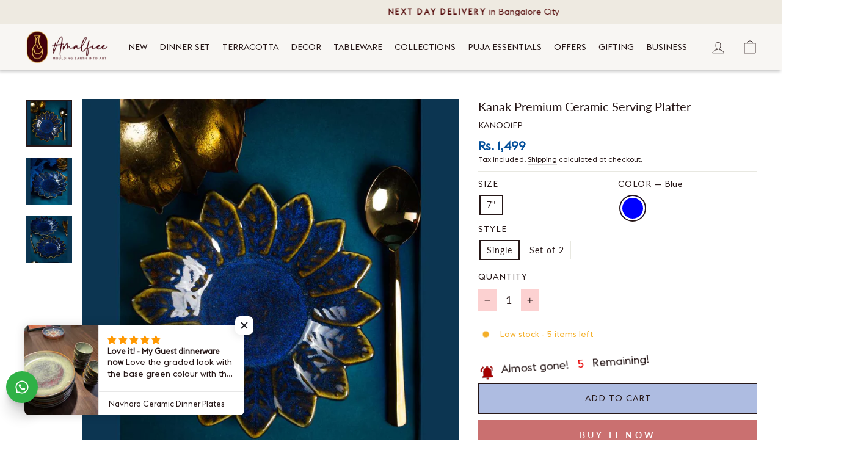

--- FILE ---
content_type: text/html; charset=utf-8
request_url: https://www.amalfieeceramics.com/products/kanak-premium-serving-platter
body_size: 58510
content:
<!doctype html>
<html class="no-js" lang="en" dir="ltr">
  <head>
<script src='https://d24sh1msnqkirc.cloudfront.net/shopflo.bundle.js' async></script>

    

    
    

    
    

    
    

    
    


    
    


    <meta name="seomaster" content="true"/><script type="application/ld+json">
        {
            "@context": "http://schema.org",
            "@type": "WebSite",
            "url": "https://www.amalfieeceramics.com",
            "potentialAction": {
                "@type": "SearchAction",
                "target": {
                    "@type": "EntryPoint",
                    "urlTemplate": "https://www.amalfieeceramics.com/search?q={query}"
                },
                "query-input": "required name=query"
                }
        }
        </script>
    
    
    
    <script type="application/ld+json">
                {
                    "@context": "http://schema.org",
                    "@type": "Product",
                    "brand": {
                        "@type": "Brand",
                        "name": "Amalfiee Ceramics"
                    },
                    "sku": "KAN001FP","description": "Have you ever heard of something so mesmerizing that overshines the rest? Kanak is something similar with beauty like melting gold and shape so unique we bring to you a ravishing dining experience like never before. Inspired by Egyptian beliefs we present the goodness of astonishing Blue Lotus on your dinner tables.  With Impeccable design which resembles Lotus leaves and color as royal like the sea in this beautiful collection. Experience a lavish dining style with art on your table that makes your meal look even more delightful. Dine in this beautiful dinner essentials and enjoy the royalty of exclusive dining.",
                    "url":"https:\/\/www.amalfieeceramics.com\/products\/kanak-premium-serving-platter",
                    "name": "Kanak Premium Ceramic Serving Platter","image": "https://www.amalfieeceramics.com/cdn/shop/files/Kanak-Premium-Ceramic-Serving-Platter-Amalfiee-Ceramics-1683322951.jpg?v=1683322952",
                    "weight": "0.0kg",
                    "offers" : [
                        {
                            "@type" : "Offer" ,
                            "priceCurrency" : "INR" ,
                            "priceValidUntil": "2026-02-01",
                            "price" : "1499" ,
                            "availability" : "http://schema.org/InStock" ,
                            "itemCondition": "http://schema.org/NewCondition",
                            "sku": "KAN001FP",
                            "name": "7&quot; / Blue / Single",
                            "url" : "https://www.amalfieeceramics.com/products/kanak-premium-serving-platter?variant=42670050214050",
                            "seller" : {
                                "@type" : "Organization",
                                "name" : "Amalfiee Ceramics"
                            }
                        },
                        {
                            "@type" : "Offer" ,
                            "priceCurrency" : "INR" ,
                            "priceValidUntil": "2026-02-01",
                            "price" : "2698" ,
                            "availability" : "http://schema.org/InStock" ,
                            "itemCondition": "http://schema.org/NewCondition",
                            "sku": "KAN001FP2",
                            "name": "7&quot; / Blue / Set of 2",
                            "url" : "https://www.amalfieeceramics.com/products/kanak-premium-serving-platter?variant=45473591361698",
                            "seller" : {
                                "@type" : "Organization",
                                "name" : "Amalfiee Ceramics"
                            }
                        }
                    ]
                }
            </script>
        
    <script type="application/ld+json">
            {
                "@context": "http://schema.org",
                "@type": "BreadcrumbList",
                "itemListElement": [{
                    "@type": "ListItem",
                    "position": 1,
                    "item": {
                        "@type": "Website",
                        "@id": "https://www.amalfieeceramics.com",
                        "name": "Home"
                    }
                },{
                        "@type": "ListItem",
                        "position": 2,
                        "item": {
                            "@type": "WebPage",
                            "@id": "https://www.amalfieeceramics.com/products/kanak-premium-serving-platter",
                            "name": "Kanak Premium Ceramic Serving Platter"
                        }
                    }]}
        </script>
    


    
    
  <meta name="google-site-verification" content="z2cC4e7gHqWI_ZmQS7sp8KWJioqZrpL9B9owcsCDfo8" />
    <meta name="facebook-domain-verification" content="lw9fc948fzaa528dfxm4e4z2vpg147" />
    <meta name="google-site-verification" content="ByLl4Y8oeVVftGyhjIYdOrJcplh5KZViergUQ8lpKlI" />
    <meta charset="utf-8">
    <meta http-equiv="X-UA-Compatible" content="IE=edge,chrome=1">
    <meta name="viewport" content="width=device-width,initial-scale=1">
    <meta name="theme-color" content="#ca7070">
    <link rel="canonical" href="https://www.amalfieeceramics.com/products/kanak-premium-serving-platter">
    <link rel="preconnect" href="https://cdn.shopify.com">
    <link rel="preconnect" href="https://fonts.shopifycdn.com">
    <link rel="dns-prefetch" href="https://productreviews.shopifycdn.com">
    <link rel="dns-prefetch" href="https://ajax.googleapis.com">
    <link rel="dns-prefetch" href="https://maps.googleapis.com">
    <link rel="dns-prefetch" href="https://maps.gstatic.com">
    <!--<link rel="stylesheet" href="https://maxcdn.bootstrapcdn.com/bootstrap/4.0.0/css/bootstrap.min.css" integrity="sha384-Gn5384xqQ1aoWXA+058RXPxPg6fy4IWvTNh0E263XmFcJlSAwiGgFAW/dAiS6JXm" crossorigin="anonymous"> -->
    <link rel="preload" href="https://maxcdn.bootstrapcdn.com/bootstrap/4.0.0/css/bootstrap.min.css" as="style" onload="this.onload=null;this.rel='stylesheet'">
    <noscript><link rel="stylesheet" href="https://maxcdn.bootstrapcdn.com/bootstrap/4.0.0/css/bootstrap.min.css"></noscript>
    <!-- Global site tag (gtag.js) - Google Analytics -->
    <script src='https://bridge.shopflo.com/js/shopflo.bundle.js' async></script>
    <script async data-src="https://www.googletagmanager.com/gtag/js?id=G-RY5R25WPM8"></script>
    <script type="text/lazyload">
      window.dataLayer = window.dataLayer || [];
      function gtag(){dataLayer.push(arguments);}
      gtag('js', new Date());
      gtag('config', 'G-RY5R25WPM8');
    </script>
    
    <!-- Global site tag (gtag.js) - Google Ads: 483290069 -->
<script async src="https://www.googletagmanager.com/gtag/js?id=AW-483290069"></script>
<script>
  window.dataLayer = window.dataLayer || [];
  function gtag(){dataLayer.push(arguments);}
  gtag('js', new Date());

  gtag('config', 'AW-483290069');
</script><link rel="shortcut icon" href="//www.amalfieeceramics.com/cdn/shop/files/favi-3_32x32.png?v=1644503227" type="image/png" /><title>Kanak Premium Ceramic Serving Platter Amalfiee Ceramics
</title>
<meta name="description" content="Kanak Premium Ceramic Serving Platter Have you ever heard of something so mesmerizing that overshines the rest? Kanak is something similar with beauty like melting gold Amalfiee Ceramics Artistic Platter 1169.00 Amalfiee Ceramics"><meta property="og:site_name" content="Amalfiee Ceramics">
  <meta property="og:url" content="https://www.amalfieeceramics.com/products/kanak-premium-serving-platter">
  <meta property="og:title" content="Kanak Premium Ceramic Serving Platter">
  <meta property="og:type" content="product">
  <meta property="og:description" content="Kanak Premium Ceramic Serving Platter Have you ever heard of something so mesmerizing that overshines the rest? Kanak is something similar with beauty like melting gold Amalfiee Ceramics Artistic Platter 1169.00 Amalfiee Ceramics"><meta property="og:image" content="http://www.amalfieeceramics.com/cdn/shop/files/Kanak-Premium-Ceramic-Serving-Platter-Amalfiee-Ceramics-1683322951.jpg?v=1683322952">
    <meta property="og:image:secure_url" content="https://www.amalfieeceramics.com/cdn/shop/files/Kanak-Premium-Ceramic-Serving-Platter-Amalfiee-Ceramics-1683322951.jpg?v=1683322952">
    <meta property="og:image:width" content="1080">
    <meta property="og:image:height" content="1080"><meta name="twitter:site" content="@">
  <meta name="twitter:card" content="summary_large_image">
  <meta name="twitter:title" content="Kanak Premium Ceramic Serving Platter">
  <meta name="twitter:description" content="Kanak Premium Ceramic Serving Platter Have you ever heard of something so mesmerizing that overshines the rest? Kanak is something similar with beauty like melting gold Amalfiee Ceramics Artistic Platter 1169.00 Amalfiee Ceramics">
<script type="text/javascript">
  
  function initLazyLoad(){let _0x5ffe5=["\x6E\x61\x76\x69\x67\x61\x74\x6F\x72","\x75\x73\x65\x72\x41\x67\x65\x6E\x74","\x67\x68\x74\x68\x6F\x75\x73","\x58\x31\x31"]; return-1!=window[_0x5ffe5[0]][_0x5ffe5[1]].indexOf(_0x5ffe5[2])||-1!=window[_0x5ffe5[0]][_0x5ffe5[1]].indexOf(_0x5ffe5[3])} const uLTS=new MutationObserver(e=>{e.forEach(({addedNodes:e})=>{e.forEach(e=>{1===e.nodeType&&"IFRAME"===e.tagName&&(e.src.includes("youtube.com")||e.src.includes("vimeo.com"))&&(e.setAttribute("loading","lazy"),e.setAttribute("data-src",e.src),e.removeAttribute("src")),1!==e.nodeType||"IMG"!==e.tagName||e.src.includes("data:image")||e.setAttribute("loading","lazy"),1===e.nodeType&&"SCRIPT"===e.tagName&&("analytics"!=e.className&&"boomerang"!=e.className||(e.type="text/lazyload"),e.innerHTML.includes("asyncLoad")&&(e.innerHTML=e.innerHTML.replace("if(window.attachEvent)","document.addEventListener('asyncLazyLoad',function(event){asyncLoad();});if(window.attachEvent)").replaceAll(", asyncLoad",", function(){}")),(e.innerHTML.includes("PreviewBarInjector")||e.innerHTML.includes("adminBarInjector"))&&(e.innerHTML=e.innerHTML.replace("DOMContentLoaded","loadBarInjector")),e.src.includes("js")&&initLazyLoad()&&(e.setAttribute("data-src",e.src),e.removeAttribute("src")))})})});uLTS.observe(document.documentElement,{childList:!0,subtree:!0}); YETT_BLACKLIST = [ /monorail-edge\.shopifysvc\.com/, /storefront/ ]
  !function(t,e){"object"==typeof exports&&"undefined"!=typeof module?e(exports):"function"==typeof define&&define.amd?define(["exports"],e):e(t.yett={})}(this,function(t){"use strict";var e={blacklist:window.YETT_BLACKLIST,whitelist:window.YETT_WHITELIST},r={blacklisted:[]},n=function(t,r){return t&&(!r||"javascript/blocked"!==r)&&(!e.blacklist||e.blacklist.some(function(e){return e.test(t)}))&&(!e.whitelist||e.whitelist.every(function(e){return!e.test(t)}))},i=function(t){var r=t.getAttribute("src");return e.blacklist&&e.blacklist.every(function(t){return!t.test(r)})||e.whitelist&&e.whitelist.some(function(t){return t.test(r)})},c=new MutationObserver(function(t){t.forEach(function(t){for(var e=t.addedNodes,i=function(t){var i=e[t];if(1===i.nodeType&&"SCRIPT"===i.tagName){var c=i.src,o=i.type;if(n(c,o)){r.blacklisted.push(i.cloneNode()),i.type="javascript/blocked";i.addEventListener("beforescriptexecute",function t(e){"javascript/blocked"===i.getAttribute("type")&&e.preventDefault(),i.removeEventListener("beforescriptexecute",t)}),i.parentElement.removeChild(i)}}},c=0;c<e.length;c++)i(c)})});c.observe(document.documentElement,{childList:!0,subtree:!0});var o=document.createElement;document.createElement=function(){for(var t=arguments.length,e=Array(t),r=0;r<t;r++)e[r]=arguments[r];if("script"!==e[0].toLowerCase())return o.bind(document).apply(void 0,e);var i=o.bind(document).apply(void 0,e),c=i.setAttribute.bind(i);return Object.defineProperties(i,{src:{get:function(){return i.getAttribute("src")},set:function(t){return n(t,i.type)&&c("type","javascript/blocked"),c("src",t),!0}},type:{set:function(t){var e=n(i.src,i.type)?"javascript/blocked":t;return c("type",e),!0}}}),i.setAttribute=function(t,e){"type"===t||"src"===t?i[t]=e:HTMLScriptElement.prototype.setAttribute.call(i,t,e)},i};var l=function(t){if(Array.isArray(t)){for(var e=0,r=Array(t.length);e<t.length;e++)r[e]=t[e];return r}return Array.from(t)},a=new RegExp("[|\\{}()[\\]^$+*?.]","g");t.unblock=function(){for(var t=arguments.length,n=Array(t),o=0;o<t;o++)n[o]=arguments[o];n.length<1?(e.blacklist=[],e.whitelist=[]):(e.blacklist&&(e.blacklist=e.blacklist.filter(function(t){return n.every(function(e){return!t.test(e)})})),e.whitelist&&(e.whitelist=[].concat(l(e.whitelist),l(n.map(function(t){var r=".*"+t.replace(a,"\\$&")+".*";return e.whitelist.find(function(t){return t.toString()===r.toString()})?null:new RegExp(r)}).filter(Boolean)))));for(var s=document.querySelectorAll('script[type="javascript/blocked"]'),u=0;u<s.length;u++){var p=s[u];i(p)&&(p.type="application/javascript",r.blacklisted.push(p),p.parentElement.removeChild(p))}var d=0;[].concat(l(r.blacklisted)).forEach(function(t,e){if(i(t)){var n=document.createElement("script");n.setAttribute("src",t.src),n.setAttribute("type","application/javascript"),document.head.appendChild(n),r.blacklisted.splice(e-d,1),d++}}),e.blacklist&&e.blacklist.length<1&&c.disconnect()},Object.defineProperty(t,"__esModule",{value:!0})});
  
</script>
<style data-shopify>@font-face {
  font-family: Lato;
  font-weight: 400;
  font-style: normal;
  font-display: swap;
  src: url("//www.amalfieeceramics.com/cdn/fonts/lato/lato_n4.c3b93d431f0091c8be23185e15c9d1fee1e971c5.woff2") format("woff2"),
       url("//www.amalfieeceramics.com/cdn/fonts/lato/lato_n4.d5c00c781efb195594fd2fd4ad04f7882949e327.woff") format("woff");
}

  @font-face {
  font-family: Lato;
  font-weight: 400;
  font-style: normal;
  font-display: swap;
  src: url("//www.amalfieeceramics.com/cdn/fonts/lato/lato_n4.c3b93d431f0091c8be23185e15c9d1fee1e971c5.woff2") format("woff2"),
       url("//www.amalfieeceramics.com/cdn/fonts/lato/lato_n4.d5c00c781efb195594fd2fd4ad04f7882949e327.woff") format("woff");
}


  @font-face {
  font-family: Lato;
  font-weight: 600;
  font-style: normal;
  font-display: swap;
  src: url("//www.amalfieeceramics.com/cdn/fonts/lato/lato_n6.38d0e3b23b74a60f769c51d1df73fac96c580d59.woff2") format("woff2"),
       url("//www.amalfieeceramics.com/cdn/fonts/lato/lato_n6.3365366161bdcc36a3f97cfbb23954d8c4bf4079.woff") format("woff");
}

  @font-face {
  font-family: Lato;
  font-weight: 400;
  font-style: italic;
  font-display: swap;
  src: url("//www.amalfieeceramics.com/cdn/fonts/lato/lato_i4.09c847adc47c2fefc3368f2e241a3712168bc4b6.woff2") format("woff2"),
       url("//www.amalfieeceramics.com/cdn/fonts/lato/lato_i4.3c7d9eb6c1b0a2bf62d892c3ee4582b016d0f30c.woff") format("woff");
}

  @font-face {
  font-family: Lato;
  font-weight: 600;
  font-style: italic;
  font-display: swap;
  src: url("//www.amalfieeceramics.com/cdn/fonts/lato/lato_i6.ab357ee5069e0603c2899b31e2b8ae84c4a42a48.woff2") format("woff2"),
       url("//www.amalfieeceramics.com/cdn/fonts/lato/lato_i6.3164fed79d7d987c1390528781c7c2f59ac7a746.woff") format("woff");
}

</style><link href="//www.amalfieeceramics.com/cdn/shop/t/20/assets/theme.css?v=79881756906705255711767956971" rel="stylesheet" type="text/css" media="all" />
<style data-shopify>:root {
    --typeHeaderPrimary: Lato;
    --typeHeaderFallback: sans-serif;
    --typeHeaderSize: 36px;
    --typeHeaderWeight: 400;
    --typeHeaderLineHeight: 1;
    --typeHeaderSpacing: 0.0em;

    --typeBasePrimary:Lato;
    --typeBaseFallback:sans-serif;
    --typeBaseSize: 18px;
    --typeBaseWeight: 400;
    --typeBaseSpacing: 0.0em;
    --typeBaseLineHeight: 1.4;

    --typeCollectionTitle: 20px;

    --iconWeight: 2px;
    --iconLinecaps: miter;

    
      --buttonRadius: 0px;
    

    --colorGridOverlayOpacity: 0.1;
  }

  .placeholder-content {
    background-image: linear-gradient(100deg, #ffffff 40%, #f7f7f7 63%, #ffffff 79%);
  }</style><script>
      document.documentElement.className = document.documentElement.className.replace('no-js', 'js');

      window.theme = window.theme || {};
      theme.routes = {
        home: "/",
        cart: "/cart.js",
        cartPage: "/cart",
        cartAdd: "/cart/add.js",
        cartChange: "/cart/change.js",
        search: "/search"
      };
      theme.strings = {
        soldOut: "Sold Out",
        unavailable: "Unavailable",
        inStockLabel: "In stock, ready to ship",
        stockLabel: "Low stock - [count] items left",
        willNotShipUntil: "Ready to ship [date]",
        willBeInStockAfter: "Back in stock [date]",
        waitingForStock: "Inventory on the way",
        savePrice: "Save [saved_amount]",
        cartEmpty: "Your cart is currently empty.",
        cartTermsConfirmation: "You must agree with the terms and conditions of sales to check out",
        searchCollections: "Collections:",
        searchPages: "Pages:",
        searchArticles: "Articles:"
      };
      theme.settings = {
        dynamicVariantsEnable: true,
        cartType: "drawer",
        isCustomerTemplate: false,
        moneyFormat: "Rs. {{amount_no_decimals}}",
        saveType: "percent",
        productImageSize: "natural",
        productImageCover: true,
        predictiveSearch: true,
        predictiveSearchType: "product",
        quickView: true,
        themeName: 'Impulse',
        themeVersion: "5.3.0"
      };
    </script><script>window.performance && window.performance.mark && window.performance.mark('shopify.content_for_header.start');</script><meta name="facebook-domain-verification" content="8abtute93c317yop24jv34hco4nrmh">
<meta name="google-site-verification" content="z2cC4e7gHqWI_ZmQS7sp8KWJioqZrpL9B9owcsCDfo8">
<meta id="shopify-digital-wallet" name="shopify-digital-wallet" content="/44347949218/digital_wallets/dialog">
<link rel="alternate" type="application/json+oembed" href="https://www.amalfieeceramics.com/products/kanak-premium-serving-platter.oembed">
<script async="async" src="/checkouts/internal/preloads.js?locale=en-IN"></script>
<script id="shopify-features" type="application/json">{"accessToken":"b8bc6a6ab6fb1f7ec56c5a850b1ab812","betas":["rich-media-storefront-analytics"],"domain":"www.amalfieeceramics.com","predictiveSearch":true,"shopId":44347949218,"locale":"en"}</script>
<script>var Shopify = Shopify || {};
Shopify.shop = "amalfiee-ceramics.myshopify.com";
Shopify.locale = "en";
Shopify.currency = {"active":"INR","rate":"1.0"};
Shopify.country = "IN";
Shopify.theme = {"name":"Shopflo X Amalfiee Ceramics","id":140699467938,"schema_name":"Impulse","schema_version":"5.3.0","theme_store_id":857,"role":"main"};
Shopify.theme.handle = "null";
Shopify.theme.style = {"id":null,"handle":null};
Shopify.cdnHost = "www.amalfieeceramics.com/cdn";
Shopify.routes = Shopify.routes || {};
Shopify.routes.root = "/";</script>
<script type="module">!function(o){(o.Shopify=o.Shopify||{}).modules=!0}(window);</script>
<script>!function(o){function n(){var o=[];function n(){o.push(Array.prototype.slice.apply(arguments))}return n.q=o,n}var t=o.Shopify=o.Shopify||{};t.loadFeatures=n(),t.autoloadFeatures=n()}(window);</script>
<script id="shop-js-analytics" type="application/json">{"pageType":"product"}</script>
<script defer="defer" async type="module" src="//www.amalfieeceramics.com/cdn/shopifycloud/shop-js/modules/v2/client.init-shop-cart-sync_BT-GjEfc.en.esm.js"></script>
<script defer="defer" async type="module" src="//www.amalfieeceramics.com/cdn/shopifycloud/shop-js/modules/v2/chunk.common_D58fp_Oc.esm.js"></script>
<script defer="defer" async type="module" src="//www.amalfieeceramics.com/cdn/shopifycloud/shop-js/modules/v2/chunk.modal_xMitdFEc.esm.js"></script>
<script type="module">
  await import("//www.amalfieeceramics.com/cdn/shopifycloud/shop-js/modules/v2/client.init-shop-cart-sync_BT-GjEfc.en.esm.js");
await import("//www.amalfieeceramics.com/cdn/shopifycloud/shop-js/modules/v2/chunk.common_D58fp_Oc.esm.js");
await import("//www.amalfieeceramics.com/cdn/shopifycloud/shop-js/modules/v2/chunk.modal_xMitdFEc.esm.js");

  window.Shopify.SignInWithShop?.initShopCartSync?.({"fedCMEnabled":true,"windoidEnabled":true});

</script>
<script>(function() {
  var isLoaded = false;
  function asyncLoad() {
    if (isLoaded) return;
    isLoaded = true;
    var urls = ["https:\/\/d68ueg57a8p5r.cloudfront.net\/index.js?shop=amalfiee-ceramics.myshopify.com","https:\/\/chimpstatic.com\/mcjs-connected\/js\/users\/b02fb364dc6da34b1d8dbbd5b\/f3b16d35bc40ae58d6f35f1b9.js?shop=amalfiee-ceramics.myshopify.com","https:\/\/aglis-app.herokuapp.com\/get_script\/82da1454cae911ed87c57ed9e3997d5b.js?v=887063\u0026shop=amalfiee-ceramics.myshopify.com","https:\/\/static2.rapidsearch.dev\/resultpage.js?shop=amalfiee-ceramics.myshopify.com","https:\/\/cdn.hextom.com\/js\/ultimatesalesboost.js?shop=amalfiee-ceramics.myshopify.com","https:\/\/sr-cdn.shiprocket.in\/sr-promise\/static\/uc.js?channel_id=4\u0026sr_company_id=707234\u0026shop=amalfiee-ceramics.myshopify.com"];
    for (var i = 0; i < urls.length; i++) {
      var s = document.createElement('script');
      s.type = 'text/javascript';
      s.async = true;
      s.src = urls[i];
      var x = document.getElementsByTagName('script')[0];
      x.parentNode.insertBefore(s, x);
    }
  };
  if(window.attachEvent) {
    window.attachEvent('onload', asyncLoad);
  } else {
    window.addEventListener('load', asyncLoad, false);
  }
})();</script>
<script id="__st">var __st={"a":44347949218,"offset":19800,"reqid":"54a481de-f16b-4265-8ae9-d6ad83bff0a7-1769033160","pageurl":"www.amalfieeceramics.com\/products\/kanak-premium-serving-platter","u":"c2dfa1a04890","p":"product","rtyp":"product","rid":7681323073698};</script>
<script>window.ShopifyPaypalV4VisibilityTracking = true;</script>
<script id="captcha-bootstrap">!function(){'use strict';const t='contact',e='account',n='new_comment',o=[[t,t],['blogs',n],['comments',n],[t,'customer']],c=[[e,'customer_login'],[e,'guest_login'],[e,'recover_customer_password'],[e,'create_customer']],r=t=>t.map((([t,e])=>`form[action*='/${t}']:not([data-nocaptcha='true']) input[name='form_type'][value='${e}']`)).join(','),a=t=>()=>t?[...document.querySelectorAll(t)].map((t=>t.form)):[];function s(){const t=[...o],e=r(t);return a(e)}const i='password',u='form_key',d=['recaptcha-v3-token','g-recaptcha-response','h-captcha-response',i],f=()=>{try{return window.sessionStorage}catch{return}},m='__shopify_v',_=t=>t.elements[u];function p(t,e,n=!1){try{const o=window.sessionStorage,c=JSON.parse(o.getItem(e)),{data:r}=function(t){const{data:e,action:n}=t;return t[m]||n?{data:e,action:n}:{data:t,action:n}}(c);for(const[e,n]of Object.entries(r))t.elements[e]&&(t.elements[e].value=n);n&&o.removeItem(e)}catch(o){console.error('form repopulation failed',{error:o})}}const l='form_type',E='cptcha';function T(t){t.dataset[E]=!0}const w=window,h=w.document,L='Shopify',v='ce_forms',y='captcha';let A=!1;((t,e)=>{const n=(g='f06e6c50-85a8-45c8-87d0-21a2b65856fe',I='https://cdn.shopify.com/shopifycloud/storefront-forms-hcaptcha/ce_storefront_forms_captcha_hcaptcha.v1.5.2.iife.js',D={infoText:'Protected by hCaptcha',privacyText:'Privacy',termsText:'Terms'},(t,e,n)=>{const o=w[L][v],c=o.bindForm;if(c)return c(t,g,e,D).then(n);var r;o.q.push([[t,g,e,D],n]),r=I,A||(h.body.append(Object.assign(h.createElement('script'),{id:'captcha-provider',async:!0,src:r})),A=!0)});var g,I,D;w[L]=w[L]||{},w[L][v]=w[L][v]||{},w[L][v].q=[],w[L][y]=w[L][y]||{},w[L][y].protect=function(t,e){n(t,void 0,e),T(t)},Object.freeze(w[L][y]),function(t,e,n,w,h,L){const[v,y,A,g]=function(t,e,n){const i=e?o:[],u=t?c:[],d=[...i,...u],f=r(d),m=r(i),_=r(d.filter((([t,e])=>n.includes(e))));return[a(f),a(m),a(_),s()]}(w,h,L),I=t=>{const e=t.target;return e instanceof HTMLFormElement?e:e&&e.form},D=t=>v().includes(t);t.addEventListener('submit',(t=>{const e=I(t);if(!e)return;const n=D(e)&&!e.dataset.hcaptchaBound&&!e.dataset.recaptchaBound,o=_(e),c=g().includes(e)&&(!o||!o.value);(n||c)&&t.preventDefault(),c&&!n&&(function(t){try{if(!f())return;!function(t){const e=f();if(!e)return;const n=_(t);if(!n)return;const o=n.value;o&&e.removeItem(o)}(t);const e=Array.from(Array(32),(()=>Math.random().toString(36)[2])).join('');!function(t,e){_(t)||t.append(Object.assign(document.createElement('input'),{type:'hidden',name:u})),t.elements[u].value=e}(t,e),function(t,e){const n=f();if(!n)return;const o=[...t.querySelectorAll(`input[type='${i}']`)].map((({name:t})=>t)),c=[...d,...o],r={};for(const[a,s]of new FormData(t).entries())c.includes(a)||(r[a]=s);n.setItem(e,JSON.stringify({[m]:1,action:t.action,data:r}))}(t,e)}catch(e){console.error('failed to persist form',e)}}(e),e.submit())}));const S=(t,e)=>{t&&!t.dataset[E]&&(n(t,e.some((e=>e===t))),T(t))};for(const o of['focusin','change'])t.addEventListener(o,(t=>{const e=I(t);D(e)&&S(e,y())}));const B=e.get('form_key'),M=e.get(l),P=B&&M;t.addEventListener('DOMContentLoaded',(()=>{const t=y();if(P)for(const e of t)e.elements[l].value===M&&p(e,B);[...new Set([...A(),...v().filter((t=>'true'===t.dataset.shopifyCaptcha))])].forEach((e=>S(e,t)))}))}(h,new URLSearchParams(w.location.search),n,t,e,['guest_login'])})(!0,!0)}();</script>
<script integrity="sha256-4kQ18oKyAcykRKYeNunJcIwy7WH5gtpwJnB7kiuLZ1E=" data-source-attribution="shopify.loadfeatures" defer="defer" src="//www.amalfieeceramics.com/cdn/shopifycloud/storefront/assets/storefront/load_feature-a0a9edcb.js" crossorigin="anonymous"></script>
<script data-source-attribution="shopify.dynamic_checkout.dynamic.init">var Shopify=Shopify||{};Shopify.PaymentButton=Shopify.PaymentButton||{isStorefrontPortableWallets:!0,init:function(){window.Shopify.PaymentButton.init=function(){};var t=document.createElement("script");t.src="https://www.amalfieeceramics.com/cdn/shopifycloud/portable-wallets/latest/portable-wallets.en.js",t.type="module",document.head.appendChild(t)}};
</script>
<script data-source-attribution="shopify.dynamic_checkout.buyer_consent">
  function portableWalletsHideBuyerConsent(e){var t=document.getElementById("shopify-buyer-consent"),n=document.getElementById("shopify-subscription-policy-button");t&&n&&(t.classList.add("hidden"),t.setAttribute("aria-hidden","true"),n.removeEventListener("click",e))}function portableWalletsShowBuyerConsent(e){var t=document.getElementById("shopify-buyer-consent"),n=document.getElementById("shopify-subscription-policy-button");t&&n&&(t.classList.remove("hidden"),t.removeAttribute("aria-hidden"),n.addEventListener("click",e))}window.Shopify?.PaymentButton&&(window.Shopify.PaymentButton.hideBuyerConsent=portableWalletsHideBuyerConsent,window.Shopify.PaymentButton.showBuyerConsent=portableWalletsShowBuyerConsent);
</script>
<script>
  function portableWalletsCleanup(e){e&&e.src&&console.error("Failed to load portable wallets script "+e.src);var t=document.querySelectorAll("shopify-accelerated-checkout .shopify-payment-button__skeleton, shopify-accelerated-checkout-cart .wallet-cart-button__skeleton"),e=document.getElementById("shopify-buyer-consent");for(let e=0;e<t.length;e++)t[e].remove();e&&e.remove()}function portableWalletsNotLoadedAsModule(e){e instanceof ErrorEvent&&"string"==typeof e.message&&e.message.includes("import.meta")&&"string"==typeof e.filename&&e.filename.includes("portable-wallets")&&(window.removeEventListener("error",portableWalletsNotLoadedAsModule),window.Shopify.PaymentButton.failedToLoad=e,"loading"===document.readyState?document.addEventListener("DOMContentLoaded",window.Shopify.PaymentButton.init):window.Shopify.PaymentButton.init())}window.addEventListener("error",portableWalletsNotLoadedAsModule);
</script>

<script type="module" src="https://www.amalfieeceramics.com/cdn/shopifycloud/portable-wallets/latest/portable-wallets.en.js" onError="portableWalletsCleanup(this)" crossorigin="anonymous"></script>
<script nomodule>
  document.addEventListener("DOMContentLoaded", portableWalletsCleanup);
</script>

<link id="shopify-accelerated-checkout-styles" rel="stylesheet" media="screen" href="https://www.amalfieeceramics.com/cdn/shopifycloud/portable-wallets/latest/accelerated-checkout-backwards-compat.css" crossorigin="anonymous">
<style id="shopify-accelerated-checkout-cart">
        #shopify-buyer-consent {
  margin-top: 1em;
  display: inline-block;
  width: 100%;
}

#shopify-buyer-consent.hidden {
  display: none;
}

#shopify-subscription-policy-button {
  background: none;
  border: none;
  padding: 0;
  text-decoration: underline;
  font-size: inherit;
  cursor: pointer;
}

#shopify-subscription-policy-button::before {
  box-shadow: none;
}

      </style>

<script>window.performance && window.performance.mark && window.performance.mark('shopify.content_for_header.end');</script><script data-src="//www.amalfieeceramics.com/cdn/shop/t/20/assets/ets_cf_config.js?v=126095941151926205321744822990" type="text/javascript"></script>

    <script src="//www.amalfieeceramics.com/cdn/shop/t/20/assets/vendor-scripts-v10.js" defer="defer"></script><script src="//www.amalfieeceramics.com/cdn/shop/t/20/assets/theme.js?v=77740605493169800861744822990" defer="defer"></script><script data-src="//www.amalfieeceramics.com/cdn/shop/t/20/assets/gang-custom-js-shopify--main.js?v=23915903069419076021744822990" type="text/javascript"></script>
    <link data-href="//www.amalfieeceramics.com/cdn/shop/t/20/assets/gang-custom-css-shopify--main.css?v=111603181540343972631744822990" rel="stylesheet" type="text/css" media="all" />
     <script> var bonShopInfo = {"shopName":"amalfiee-ceramics.myshopify.com","displayWidget":true,"shopInfo":{"currency":"INR","country_code":"IN","weight_unit":"kg","point_name":"","referral_enabled":false},"appearance":{"theme_configs_json":{"color":{"text_color":"#FFFFFF","primary_color":"#ED66B2","secondary_color":"#86469C"},"banner_img":"","showIllustration":true},"is_first_time":true,"widget_button_configs_json":{"placement":{"widget_spacing":{"side":"20px","bottom":"20px"},"widget_button_position":"2"},"widget_icon":"widget-icon-1.svg","widget_title":"Rewards"},"displayed_text_configs_json":{"my_balance":{"date":"Date","total":"Total","points":"Points","actions":"Actions","no_value":"There is no activitiy to show at the moment","referred":"Referred by a friend","referrer":"Referred a friend","point_expiry":"Points are expired","refund_order":"Refund order","return_points":"Return points for redeemed code","my_balance_button":"Earn more","cancel_order_status":"Cancel order","store_owner_adjusted":"Store owner just adjusted your points"},"my_rewards":{"no_value":"You don't have any rewards at the moment","used_button":"Used","reward_button":"Use it now","get_some_rewards":"Get some rewards"},"sign_in_page":{"welcome":"Welcome","earn_point":"Earn points","my_balance":"My balance","my_rewards":"My rewards","your_point":"Your points","join_button":"Join","program_name":"Reward program","redeem_point":"Redeem points","sign_in_button":"Sign in","sign_in_tagline":"Join our program to get attractive rewards!","referral_program":"Referral Program","sign_in_requirement_message":"Oops! You have to sign in to do this action"},"earn_points_tab":{"retweet":"Retweet","no_value":"There is no earning rule to show at the moment","required":"Required fields: first name, last name, address, phone","save_date":"Save date","follow_tiktok":"Follow on Tiktok","join_fb_group":"Join a Facebook group","share_twitter":"Share on Twitter","complete_order":"Complete an order","create_account":"Create an account","earn_for_every":"Earn 10 points for every 1$","follow_twitter":"Follow on Twitter","happy_birthday":"Happy birthday","share_facebook":"Share on Facebook","share_linkedin":"Share on LinkedIn","sign_up_button":"Do it now","follow_facebook":"Like on Facebook","follow_linkedin":"Follow on LinkedIn","complete_profile":"Complete profile","follow_instagram":"Follow on Instagram","follow_pinterest":"Follow on Pinterest","message_birthday":"Enter a date within 30 days won’t earn you points","subscribe_youtube":"Subscribe on Youtube","subcrible_newletter":"Subscribe for newsletter","happy_birthday_button":"Enter info","place_an_order_button":"Purchase","like_on_facebook_button":"Take me there"},"notification_tab":{"copied":"Copied","hover_copy":"Copy to clipboard","title_fail":"Oops","message_fail":"Something went wrong! Please enter a valid date","title_success_input":"Yay!","title_success_letter":"Great!","message_success_input":"Your birthday was set!","message_success_letter":"You are now subscribed to our newsletter"},"redeem_points_tab":{"maximum":"Maximum shipping amount","minimum":"Minimum purchase value","no_value":"There is no redeeming rule to show at the moment","apply_button":"Apply now","apply_message":"Apply this code to your shopping cart. If you do not use this code now, you can always find it in My rewards tab anytime","redeem_button":"Redeem","discount_value":"Discount value"},"referral_program_tab":{"referral_button":"Refer a friend now","referral_tagline":"Get rewards when your friend uses the referral link to sign up and place an order","text_for_referral":"You will get ...","text_for_referral_friend":"They will get ..."}}}}; </script>
 <script> var bonCustomerPoints = null; </script>
    <!-- Upsell & Cross Sell Kit by Logbase - Starts -->
    <script data-src='https://upsell-app.logbase.io/lb-upsell.js?shop=amalfiee-ceramics.myshopify.com' defer></script>
    <!-- Upsell & Cross Sell Kit by Logbase - Ends -->
    
<!-- Start of Judge.me Core -->
<link rel="dns-prefetch" href="https://cdn.judge.me/">
<script data-cfasync='false' class='jdgm-settings-script'>window.jdgmSettings={"pagination":5,"disable_web_reviews":false,"badge_no_review_text":"No reviews","badge_n_reviews_text":"{{ n }} review/reviews","hide_badge_preview_if_no_reviews":true,"badge_hide_text":false,"enforce_center_preview_badge":false,"widget_title":"Customer Reviews","widget_open_form_text":"Write a review","widget_close_form_text":"Cancel review","widget_refresh_page_text":"Refresh page","widget_summary_text":"Based on {{ number_of_reviews }} review/reviews","widget_no_review_text":"Be the first to write a review","widget_name_field_text":"Display name","widget_verified_name_field_text":"Verified Name (public)","widget_name_placeholder_text":"Display name","widget_required_field_error_text":"This field is required.","widget_email_field_text":"Email address","widget_verified_email_field_text":"Verified Email (private, can not be edited)","widget_email_placeholder_text":"Your email address","widget_email_field_error_text":"Please enter a valid email address.","widget_rating_field_text":"Rating","widget_review_title_field_text":"Review Title","widget_review_title_placeholder_text":"Give your review a title","widget_review_body_field_text":"Review content","widget_review_body_placeholder_text":"Start writing here...","widget_pictures_field_text":"Picture/Video (optional)","widget_submit_review_text":"Submit Review","widget_submit_verified_review_text":"Submit Verified Review","widget_submit_success_msg_with_auto_publish":"Thank you! Please refresh the page in a few moments to see your review. You can remove or edit your review by logging into \u003ca href='https://judge.me/login' target='_blank' rel='nofollow noopener'\u003eJudge.me\u003c/a\u003e","widget_submit_success_msg_no_auto_publish":"Thank you! Your review will be published as soon as it is approved by the shop admin. You can remove or edit your review by logging into \u003ca href='https://judge.me/login' target='_blank' rel='nofollow noopener'\u003eJudge.me\u003c/a\u003e","widget_show_default_reviews_out_of_total_text":"Showing {{ n_reviews_shown }} out of {{ n_reviews }} reviews.","widget_show_all_link_text":"Show all","widget_show_less_link_text":"Show less","widget_author_said_text":"{{ reviewer_name }} said:","widget_days_text":"{{ n }} days ago","widget_weeks_text":"{{ n }} week/weeks ago","widget_months_text":"{{ n }} month/months ago","widget_years_text":"{{ n }} year/years ago","widget_yesterday_text":"Yesterday","widget_today_text":"Today","widget_replied_text":"\u003e\u003e {{ shop_name }} replied:","widget_read_more_text":"Read more","widget_reviewer_name_as_initial":"","widget_rating_filter_color":"","widget_rating_filter_see_all_text":"See all reviews","widget_sorting_most_recent_text":"Most Recent","widget_sorting_highest_rating_text":"Highest Rating","widget_sorting_lowest_rating_text":"Lowest Rating","widget_sorting_with_pictures_text":"Only Pictures","widget_sorting_most_helpful_text":"Most Helpful","widget_open_question_form_text":"Ask a question","widget_reviews_subtab_text":"Reviews","widget_questions_subtab_text":"Questions","widget_question_label_text":"Question","widget_answer_label_text":"Answer","widget_question_placeholder_text":"Write your question here","widget_submit_question_text":"Submit Question","widget_question_submit_success_text":"Thank you for your question! We will notify you once it gets answered.","verified_badge_text":"Verified","verified_badge_bg_color":"","verified_badge_text_color":"","verified_badge_placement":"left-of-reviewer-name","widget_review_max_height":"","widget_hide_border":false,"widget_social_share":false,"widget_thumb":false,"widget_review_location_show":false,"widget_location_format":"country_iso_code","all_reviews_include_out_of_store_products":true,"all_reviews_out_of_store_text":"(out of store)","all_reviews_pagination":100,"all_reviews_product_name_prefix_text":"about","enable_review_pictures":true,"enable_question_anwser":false,"widget_theme":"","review_date_format":"mm/dd/yyyy","default_sort_method":"most-recent","widget_product_reviews_subtab_text":"Product Reviews","widget_shop_reviews_subtab_text":"Shop Reviews","widget_other_products_reviews_text":"Reviews for other products","widget_store_reviews_subtab_text":"Store reviews","widget_no_store_reviews_text":"This store hasn't received any reviews yet","widget_web_restriction_product_reviews_text":"This product hasn't received any reviews yet","widget_no_items_text":"No items found","widget_show_more_text":"Show more","widget_write_a_store_review_text":"Write a Store Review","widget_other_languages_heading":"Reviews in Other Languages","widget_translate_review_text":"Translate review to {{ language }}","widget_translating_review_text":"Translating...","widget_show_original_translation_text":"Show original ({{ language }})","widget_translate_review_failed_text":"Review couldn't be translated.","widget_translate_review_retry_text":"Retry","widget_translate_review_try_again_later_text":"Try again later","show_product_url_for_grouped_product":false,"widget_sorting_pictures_first_text":"Pictures First","show_pictures_on_all_rev_page_mobile":false,"show_pictures_on_all_rev_page_desktop":false,"floating_tab_hide_mobile_install_preference":false,"floating_tab_button_name":"★ Reviews","floating_tab_title":"Let customers speak for us","floating_tab_button_color":"","floating_tab_button_background_color":"","floating_tab_url":"","floating_tab_url_enabled":false,"floating_tab_tab_style":"text","all_reviews_text_badge_text":"Customers rate us {{ shop.metafields.judgeme.all_reviews_rating | round: 1 }}/5 based on {{ shop.metafields.judgeme.all_reviews_count }} reviews.","all_reviews_text_badge_text_branded_style":"{{ shop.metafields.judgeme.all_reviews_rating | round: 1 }} out of 5 stars based on {{ shop.metafields.judgeme.all_reviews_count }} reviews","is_all_reviews_text_badge_a_link":false,"show_stars_for_all_reviews_text_badge":false,"all_reviews_text_badge_url":"","all_reviews_text_style":"text","all_reviews_text_color_style":"judgeme_brand_color","all_reviews_text_color":"#108474","all_reviews_text_show_jm_brand":true,"featured_carousel_show_header":true,"featured_carousel_title":"Let Customers Speak for Us","testimonials_carousel_title":"Customers are saying","videos_carousel_title":"Real customer stories","cards_carousel_title":"Customers are saying","featured_carousel_count_text":"from {{ n }} reviews","featured_carousel_add_link_to_all_reviews_page":false,"featured_carousel_url":"","featured_carousel_show_images":true,"featured_carousel_autoslide_interval":5,"featured_carousel_arrows_on_the_sides":false,"featured_carousel_height":250,"featured_carousel_width":100,"featured_carousel_image_size":0,"featured_carousel_image_height":250,"featured_carousel_arrow_color":"#eeeeee","verified_count_badge_style":"vintage","verified_count_badge_orientation":"horizontal","verified_count_badge_color_style":"judgeme_brand_color","verified_count_badge_color":"#108474","is_verified_count_badge_a_link":false,"verified_count_badge_url":"","verified_count_badge_show_jm_brand":true,"widget_rating_preset_default":5,"widget_first_sub_tab":"product-reviews","widget_show_histogram":true,"widget_histogram_use_custom_color":false,"widget_pagination_use_custom_color":false,"widget_star_use_custom_color":false,"widget_verified_badge_use_custom_color":false,"widget_write_review_use_custom_color":false,"picture_reminder_submit_button":"Upload Pictures","enable_review_videos":false,"mute_video_by_default":false,"widget_sorting_videos_first_text":"Videos First","widget_review_pending_text":"Pending","featured_carousel_items_for_large_screen":1,"social_share_options_order":"Facebook,Twitter","remove_microdata_snippet":true,"disable_json_ld":false,"enable_json_ld_products":false,"preview_badge_show_question_text":false,"preview_badge_no_question_text":"No questions","preview_badge_n_question_text":"{{ number_of_questions }} question/questions","qa_badge_show_icon":false,"qa_badge_position":"same-row","remove_judgeme_branding":false,"widget_add_search_bar":false,"widget_search_bar_placeholder":"Search","widget_sorting_verified_only_text":"Verified only","featured_carousel_theme":"default","featured_carousel_show_rating":true,"featured_carousel_show_title":true,"featured_carousel_show_body":true,"featured_carousel_show_date":false,"featured_carousel_show_reviewer":true,"featured_carousel_show_product":false,"featured_carousel_header_background_color":"#108474","featured_carousel_header_text_color":"#ffffff","featured_carousel_name_product_separator":"reviewed","featured_carousel_full_star_background":"#108474","featured_carousel_empty_star_background":"#dadada","featured_carousel_vertical_theme_background":"#f9fafb","featured_carousel_verified_badge_enable":false,"featured_carousel_verified_badge_color":"#108474","featured_carousel_border_style":"round","featured_carousel_review_line_length_limit":3,"featured_carousel_more_reviews_button_text":"Read more reviews","featured_carousel_view_product_button_text":"View product","all_reviews_page_load_reviews_on":"scroll","all_reviews_page_load_more_text":"Load More Reviews","disable_fb_tab_reviews":false,"enable_ajax_cdn_cache":false,"widget_public_name_text":"displayed publicly like","default_reviewer_name":"John Smith","default_reviewer_name_has_non_latin":true,"widget_reviewer_anonymous":"Anonymous","medals_widget_title":"Judge.me Review Medals","medals_widget_background_color":"#f9fafb","medals_widget_position":"footer_all_pages","medals_widget_border_color":"#f9fafb","medals_widget_verified_text_position":"left","medals_widget_use_monochromatic_version":false,"medals_widget_elements_color":"#108474","show_reviewer_avatar":true,"widget_invalid_yt_video_url_error_text":"Not a YouTube video URL","widget_max_length_field_error_text":"Please enter no more than {0} characters.","widget_show_country_flag":false,"widget_show_collected_via_shop_app":true,"widget_verified_by_shop_badge_style":"light","widget_verified_by_shop_text":"Verified by Shop","widget_show_photo_gallery":false,"widget_load_with_code_splitting":true,"widget_ugc_install_preference":false,"widget_ugc_title":"Made by us, Shared by you","widget_ugc_subtitle":"Tag us to see your picture featured in our page","widget_ugc_arrows_color":"#ffffff","widget_ugc_primary_button_text":"Buy Now","widget_ugc_primary_button_background_color":"#108474","widget_ugc_primary_button_text_color":"#ffffff","widget_ugc_primary_button_border_width":"0","widget_ugc_primary_button_border_style":"none","widget_ugc_primary_button_border_color":"#108474","widget_ugc_primary_button_border_radius":"25","widget_ugc_secondary_button_text":"Load More","widget_ugc_secondary_button_background_color":"#ffffff","widget_ugc_secondary_button_text_color":"#108474","widget_ugc_secondary_button_border_width":"2","widget_ugc_secondary_button_border_style":"solid","widget_ugc_secondary_button_border_color":"#108474","widget_ugc_secondary_button_border_radius":"25","widget_ugc_reviews_button_text":"View Reviews","widget_ugc_reviews_button_background_color":"#ffffff","widget_ugc_reviews_button_text_color":"#108474","widget_ugc_reviews_button_border_width":"2","widget_ugc_reviews_button_border_style":"solid","widget_ugc_reviews_button_border_color":"#108474","widget_ugc_reviews_button_border_radius":"25","widget_ugc_reviews_button_link_to":"judgeme-reviews-page","widget_ugc_show_post_date":true,"widget_ugc_max_width":"800","widget_rating_metafield_value_type":true,"widget_primary_color":"#108474","widget_enable_secondary_color":false,"widget_secondary_color":"#edf5f5","widget_summary_average_rating_text":"{{ average_rating }} out of 5","widget_media_grid_title":"Customer photos \u0026 videos","widget_media_grid_see_more_text":"See more","widget_round_style":false,"widget_show_product_medals":true,"widget_verified_by_judgeme_text":"Verified by Judge.me","widget_show_store_medals":true,"widget_verified_by_judgeme_text_in_store_medals":"Verified by Judge.me","widget_media_field_exceed_quantity_message":"Sorry, we can only accept {{ max_media }} for one review.","widget_media_field_exceed_limit_message":"{{ file_name }} is too large, please select a {{ media_type }} less than {{ size_limit }}MB.","widget_review_submitted_text":"Review Submitted!","widget_question_submitted_text":"Question Submitted!","widget_close_form_text_question":"Cancel","widget_write_your_answer_here_text":"Write your answer here","widget_enabled_branded_link":true,"widget_show_collected_by_judgeme":false,"widget_reviewer_name_color":"","widget_write_review_text_color":"","widget_write_review_bg_color":"","widget_collected_by_judgeme_text":"collected by Judge.me","widget_pagination_type":"standard","widget_load_more_text":"Load More","widget_load_more_color":"#108474","widget_full_review_text":"Full Review","widget_read_more_reviews_text":"Read More Reviews","widget_read_questions_text":"Read Questions","widget_questions_and_answers_text":"Questions \u0026 Answers","widget_verified_by_text":"Verified by","widget_verified_text":"Verified","widget_number_of_reviews_text":"{{ number_of_reviews }} reviews","widget_back_button_text":"Back","widget_next_button_text":"Next","widget_custom_forms_filter_button":"Filters","custom_forms_style":"vertical","widget_show_review_information":false,"how_reviews_are_collected":"How reviews are collected?","widget_show_review_keywords":false,"widget_gdpr_statement":"How we use your data: We'll only contact you about the review you left, and only if necessary. By submitting your review, you agree to Judge.me's \u003ca href='https://judge.me/terms' target='_blank' rel='nofollow noopener'\u003eterms\u003c/a\u003e, \u003ca href='https://judge.me/privacy' target='_blank' rel='nofollow noopener'\u003eprivacy\u003c/a\u003e and \u003ca href='https://judge.me/content-policy' target='_blank' rel='nofollow noopener'\u003econtent\u003c/a\u003e policies.","widget_multilingual_sorting_enabled":false,"widget_translate_review_content_enabled":false,"widget_translate_review_content_method":"manual","popup_widget_review_selection":"automatically_with_pictures","popup_widget_round_border_style":true,"popup_widget_show_title":true,"popup_widget_show_body":true,"popup_widget_show_reviewer":false,"popup_widget_show_product":true,"popup_widget_show_pictures":true,"popup_widget_use_review_picture":true,"popup_widget_show_on_home_page":true,"popup_widget_show_on_product_page":true,"popup_widget_show_on_collection_page":true,"popup_widget_show_on_cart_page":true,"popup_widget_position":"bottom_left","popup_widget_first_review_delay":5,"popup_widget_duration":5,"popup_widget_interval":5,"popup_widget_review_count":5,"popup_widget_hide_on_mobile":true,"review_snippet_widget_round_border_style":true,"review_snippet_widget_card_color":"#FFFFFF","review_snippet_widget_slider_arrows_background_color":"#FFFFFF","review_snippet_widget_slider_arrows_color":"#000000","review_snippet_widget_star_color":"#108474","show_product_variant":false,"all_reviews_product_variant_label_text":"Variant: ","widget_show_verified_branding":false,"widget_ai_summary_title":"Customers say","widget_ai_summary_disclaimer":"AI-powered review summary based on recent customer reviews","widget_show_ai_summary":false,"widget_show_ai_summary_bg":false,"widget_show_review_title_input":true,"redirect_reviewers_invited_via_email":"review_widget","request_store_review_after_product_review":false,"request_review_other_products_in_order":false,"review_form_color_scheme":"default","review_form_corner_style":"square","review_form_star_color":{},"review_form_text_color":"#333333","review_form_background_color":"#ffffff","review_form_field_background_color":"#fafafa","review_form_button_color":{},"review_form_button_text_color":"#ffffff","review_form_modal_overlay_color":"#000000","review_content_screen_title_text":"How would you rate this product?","review_content_introduction_text":"We would love it if you would share a bit about your experience.","store_review_form_title_text":"How would you rate this store?","store_review_form_introduction_text":"We would love it if you would share a bit about your experience.","show_review_guidance_text":true,"one_star_review_guidance_text":"Poor","five_star_review_guidance_text":"Great","customer_information_screen_title_text":"About you","customer_information_introduction_text":"Please tell us more about you.","custom_questions_screen_title_text":"Your experience in more detail","custom_questions_introduction_text":"Here are a few questions to help us understand more about your experience.","review_submitted_screen_title_text":"Thanks for your review!","review_submitted_screen_thank_you_text":"We are processing it and it will appear on the store soon.","review_submitted_screen_email_verification_text":"Please confirm your email by clicking the link we just sent you. This helps us keep reviews authentic.","review_submitted_request_store_review_text":"Would you like to share your experience of shopping with us?","review_submitted_review_other_products_text":"Would you like to review these products?","store_review_screen_title_text":"Would you like to share your experience of shopping with us?","store_review_introduction_text":"We value your feedback and use it to improve. Please share any thoughts or suggestions you have.","reviewer_media_screen_title_picture_text":"Share a picture","reviewer_media_introduction_picture_text":"Upload a photo to support your review.","reviewer_media_screen_title_video_text":"Share a video","reviewer_media_introduction_video_text":"Upload a video to support your review.","reviewer_media_screen_title_picture_or_video_text":"Share a picture or video","reviewer_media_introduction_picture_or_video_text":"Upload a photo or video to support your review.","reviewer_media_youtube_url_text":"Paste your Youtube URL here","advanced_settings_next_step_button_text":"Next","advanced_settings_close_review_button_text":"Close","modal_write_review_flow":false,"write_review_flow_required_text":"Required","write_review_flow_privacy_message_text":"We respect your privacy.","write_review_flow_anonymous_text":"Post review as anonymous","write_review_flow_visibility_text":"This won't be visible to other customers.","write_review_flow_multiple_selection_help_text":"Select as many as you like","write_review_flow_single_selection_help_text":"Select one option","write_review_flow_required_field_error_text":"This field is required","write_review_flow_invalid_email_error_text":"Please enter a valid email address","write_review_flow_max_length_error_text":"Max. {{ max_length }} characters.","write_review_flow_media_upload_text":"\u003cb\u003eClick to upload\u003c/b\u003e or drag and drop","write_review_flow_gdpr_statement":"We'll only contact you about your review if necessary. By submitting your review, you agree to our \u003ca href='https://judge.me/terms' target='_blank' rel='nofollow noopener'\u003eterms and conditions\u003c/a\u003e and \u003ca href='https://judge.me/privacy' target='_blank' rel='nofollow noopener'\u003eprivacy policy\u003c/a\u003e.","rating_only_reviews_enabled":false,"show_negative_reviews_help_screen":false,"new_review_flow_help_screen_rating_threshold":3,"negative_review_resolution_screen_title_text":"Tell us more","negative_review_resolution_text":"Your experience matters to us. If there were issues with your purchase, we're here to help. Feel free to reach out to us, we'd love the opportunity to make things right.","negative_review_resolution_button_text":"Contact us","negative_review_resolution_proceed_with_review_text":"Leave a review","negative_review_resolution_subject":"Issue with purchase from {{ shop_name }}.{{ order_name }}","preview_badge_collection_page_install_status":false,"widget_review_custom_css":"","preview_badge_custom_css":"","preview_badge_stars_count":"5-stars","featured_carousel_custom_css":"","floating_tab_custom_css":"","all_reviews_widget_custom_css":"","medals_widget_custom_css":"","verified_badge_custom_css":"","all_reviews_text_custom_css":"","transparency_badges_collected_via_store_invite":false,"transparency_badges_from_another_provider":false,"transparency_badges_collected_from_store_visitor":false,"transparency_badges_collected_by_verified_review_provider":false,"transparency_badges_earned_reward":false,"transparency_badges_collected_via_store_invite_text":"Review collected via store invitation","transparency_badges_from_another_provider_text":"Review collected from another provider","transparency_badges_collected_from_store_visitor_text":"Review collected from a store visitor","transparency_badges_written_in_google_text":"Review written in Google","transparency_badges_written_in_etsy_text":"Review written in Etsy","transparency_badges_written_in_shop_app_text":"Review written in Shop App","transparency_badges_earned_reward_text":"Review earned a reward for future purchase","product_review_widget_per_page":10,"widget_store_review_label_text":"Review about the store","checkout_comment_extension_title_on_product_page":"Customer Comments","checkout_comment_extension_num_latest_comment_show":5,"checkout_comment_extension_format":"name_and_timestamp","checkout_comment_customer_name":"last_initial","checkout_comment_comment_notification":true,"preview_badge_collection_page_install_preference":true,"preview_badge_home_page_install_preference":false,"preview_badge_product_page_install_preference":true,"review_widget_install_preference":"","review_carousel_install_preference":false,"floating_reviews_tab_install_preference":"none","verified_reviews_count_badge_install_preference":false,"all_reviews_text_install_preference":false,"review_widget_best_location":true,"judgeme_medals_install_preference":false,"review_widget_revamp_enabled":false,"review_widget_qna_enabled":false,"review_widget_header_theme":"minimal","review_widget_widget_title_enabled":true,"review_widget_header_text_size":"medium","review_widget_header_text_weight":"regular","review_widget_average_rating_style":"compact","review_widget_bar_chart_enabled":true,"review_widget_bar_chart_type":"numbers","review_widget_bar_chart_style":"standard","review_widget_expanded_media_gallery_enabled":false,"review_widget_reviews_section_theme":"standard","review_widget_image_style":"thumbnails","review_widget_review_image_ratio":"square","review_widget_stars_size":"medium","review_widget_verified_badge":"standard_text","review_widget_review_title_text_size":"medium","review_widget_review_text_size":"medium","review_widget_review_text_length":"medium","review_widget_number_of_columns_desktop":3,"review_widget_carousel_transition_speed":5,"review_widget_custom_questions_answers_display":"always","review_widget_button_text_color":"#FFFFFF","review_widget_text_color":"#000000","review_widget_lighter_text_color":"#7B7B7B","review_widget_corner_styling":"soft","review_widget_review_word_singular":"review","review_widget_review_word_plural":"reviews","review_widget_voting_label":"Helpful?","review_widget_shop_reply_label":"Reply from {{ shop_name }}:","review_widget_filters_title":"Filters","qna_widget_question_word_singular":"Question","qna_widget_question_word_plural":"Questions","qna_widget_answer_reply_label":"Answer from {{ answerer_name }}:","qna_content_screen_title_text":"Ask a question about this product","qna_widget_question_required_field_error_text":"Please enter your question.","qna_widget_flow_gdpr_statement":"We'll only contact you about your question if necessary. By submitting your question, you agree to our \u003ca href='https://judge.me/terms' target='_blank' rel='nofollow noopener'\u003eterms and conditions\u003c/a\u003e and \u003ca href='https://judge.me/privacy' target='_blank' rel='nofollow noopener'\u003eprivacy policy\u003c/a\u003e.","qna_widget_question_submitted_text":"Thanks for your question!","qna_widget_close_form_text_question":"Close","qna_widget_question_submit_success_text":"We’ll notify you by email when your question is answered.","all_reviews_widget_v2025_enabled":false,"all_reviews_widget_v2025_header_theme":"default","all_reviews_widget_v2025_widget_title_enabled":true,"all_reviews_widget_v2025_header_text_size":"medium","all_reviews_widget_v2025_header_text_weight":"regular","all_reviews_widget_v2025_average_rating_style":"compact","all_reviews_widget_v2025_bar_chart_enabled":true,"all_reviews_widget_v2025_bar_chart_type":"numbers","all_reviews_widget_v2025_bar_chart_style":"standard","all_reviews_widget_v2025_expanded_media_gallery_enabled":false,"all_reviews_widget_v2025_show_store_medals":true,"all_reviews_widget_v2025_show_photo_gallery":true,"all_reviews_widget_v2025_show_review_keywords":false,"all_reviews_widget_v2025_show_ai_summary":false,"all_reviews_widget_v2025_show_ai_summary_bg":false,"all_reviews_widget_v2025_add_search_bar":false,"all_reviews_widget_v2025_default_sort_method":"most-recent","all_reviews_widget_v2025_reviews_per_page":10,"all_reviews_widget_v2025_reviews_section_theme":"default","all_reviews_widget_v2025_image_style":"thumbnails","all_reviews_widget_v2025_review_image_ratio":"square","all_reviews_widget_v2025_stars_size":"medium","all_reviews_widget_v2025_verified_badge":"bold_badge","all_reviews_widget_v2025_review_title_text_size":"medium","all_reviews_widget_v2025_review_text_size":"medium","all_reviews_widget_v2025_review_text_length":"medium","all_reviews_widget_v2025_number_of_columns_desktop":3,"all_reviews_widget_v2025_carousel_transition_speed":5,"all_reviews_widget_v2025_custom_questions_answers_display":"always","all_reviews_widget_v2025_show_product_variant":false,"all_reviews_widget_v2025_show_reviewer_avatar":true,"all_reviews_widget_v2025_reviewer_name_as_initial":"","all_reviews_widget_v2025_review_location_show":false,"all_reviews_widget_v2025_location_format":"","all_reviews_widget_v2025_show_country_flag":false,"all_reviews_widget_v2025_verified_by_shop_badge_style":"light","all_reviews_widget_v2025_social_share":false,"all_reviews_widget_v2025_social_share_options_order":"Facebook,Twitter,LinkedIn,Pinterest","all_reviews_widget_v2025_pagination_type":"standard","all_reviews_widget_v2025_button_text_color":"#FFFFFF","all_reviews_widget_v2025_text_color":"#000000","all_reviews_widget_v2025_lighter_text_color":"#7B7B7B","all_reviews_widget_v2025_corner_styling":"soft","all_reviews_widget_v2025_title":"Customer reviews","all_reviews_widget_v2025_ai_summary_title":"Customers say about this store","all_reviews_widget_v2025_no_review_text":"Be the first to write a review","platform":"shopify","branding_url":"https://app.judge.me/reviews","branding_text":"Powered by Judge.me","locale":"en","reply_name":"Amalfiee Ceramics","widget_version":"2.1","footer":true,"autopublish":true,"review_dates":true,"enable_custom_form":false,"shop_locale":"en","enable_multi_locales_translations":false,"show_review_title_input":true,"review_verification_email_status":"always","can_be_branded":false,"reply_name_text":"Amalfiee Ceramics"};</script> <style class='jdgm-settings-style'>.jdgm-xx{left:0}.jdgm-prev-badge[data-average-rating='0.00']{display:none !important}.jdgm-author-all-initials{display:none !important}.jdgm-author-last-initial{display:none !important}.jdgm-rev-widg__title{visibility:hidden}.jdgm-rev-widg__summary-text{visibility:hidden}.jdgm-prev-badge__text{visibility:hidden}.jdgm-rev__replier:before{content:'Amalfiee Ceramics'}.jdgm-rev__prod-link-prefix:before{content:'about'}.jdgm-rev__variant-label:before{content:'Variant: '}.jdgm-rev__out-of-store-text:before{content:'(out of store)'}@media only screen and (min-width: 768px){.jdgm-rev__pics .jdgm-rev_all-rev-page-picture-separator,.jdgm-rev__pics .jdgm-rev__product-picture{display:none}}@media only screen and (max-width: 768px){.jdgm-rev__pics .jdgm-rev_all-rev-page-picture-separator,.jdgm-rev__pics .jdgm-rev__product-picture{display:none}}.jdgm-preview-badge[data-template="index"]{display:none !important}.jdgm-verified-count-badget[data-from-snippet="true"]{display:none !important}.jdgm-carousel-wrapper[data-from-snippet="true"]{display:none !important}.jdgm-all-reviews-text[data-from-snippet="true"]{display:none !important}.jdgm-medals-section[data-from-snippet="true"]{display:none !important}.jdgm-ugc-media-wrapper[data-from-snippet="true"]{display:none !important}.jdgm-rev__transparency-badge[data-badge-type="review_collected_via_store_invitation"]{display:none !important}.jdgm-rev__transparency-badge[data-badge-type="review_collected_from_another_provider"]{display:none !important}.jdgm-rev__transparency-badge[data-badge-type="review_collected_from_store_visitor"]{display:none !important}.jdgm-rev__transparency-badge[data-badge-type="review_written_in_etsy"]{display:none !important}.jdgm-rev__transparency-badge[data-badge-type="review_written_in_google_business"]{display:none !important}.jdgm-rev__transparency-badge[data-badge-type="review_written_in_shop_app"]{display:none !important}.jdgm-rev__transparency-badge[data-badge-type="review_earned_for_future_purchase"]{display:none !important}
</style> <style class='jdgm-settings-style'></style>

  
  
  
  <style class='jdgm-miracle-styles'>
  @-webkit-keyframes jdgm-spin{0%{-webkit-transform:rotate(0deg);-ms-transform:rotate(0deg);transform:rotate(0deg)}100%{-webkit-transform:rotate(359deg);-ms-transform:rotate(359deg);transform:rotate(359deg)}}@keyframes jdgm-spin{0%{-webkit-transform:rotate(0deg);-ms-transform:rotate(0deg);transform:rotate(0deg)}100%{-webkit-transform:rotate(359deg);-ms-transform:rotate(359deg);transform:rotate(359deg)}}@font-face{font-family:'JudgemeStar';src:url("[data-uri]") format("woff");font-weight:normal;font-style:normal}.jdgm-star{font-family:'JudgemeStar';display:inline !important;text-decoration:none !important;padding:0 4px 0 0 !important;margin:0 !important;font-weight:bold;opacity:1;-webkit-font-smoothing:antialiased;-moz-osx-font-smoothing:grayscale}.jdgm-star:hover{opacity:1}.jdgm-star:last-of-type{padding:0 !important}.jdgm-star.jdgm--on:before{content:"\e000"}.jdgm-star.jdgm--off:before{content:"\e001"}.jdgm-star.jdgm--half:before{content:"\e002"}.jdgm-widget *{margin:0;line-height:1.4;-webkit-box-sizing:border-box;-moz-box-sizing:border-box;box-sizing:border-box;-webkit-overflow-scrolling:touch}.jdgm-hidden{display:none !important;visibility:hidden !important}.jdgm-temp-hidden{display:none}.jdgm-spinner{width:40px;height:40px;margin:auto;border-radius:50%;border-top:2px solid #eee;border-right:2px solid #eee;border-bottom:2px solid #eee;border-left:2px solid #ccc;-webkit-animation:jdgm-spin 0.8s infinite linear;animation:jdgm-spin 0.8s infinite linear}.jdgm-prev-badge{display:block !important}

</style>


  
  
   


<script data-cfasync='false' class='jdgm-script'>
!function(e){window.jdgm=window.jdgm||{},jdgm.CDN_HOST="https://cdn.judge.me/",
jdgm.docReady=function(d){(e.attachEvent?"complete"===e.readyState:"loading"!==e.readyState)?
setTimeout(d,0):e.addEventListener("DOMContentLoaded",d)},jdgm.loadCSS=function(d,t,o,s){
!o&&jdgm.loadCSS.requestedUrls.indexOf(d)>=0||(jdgm.loadCSS.requestedUrls.push(d),
(s=e.createElement("link")).rel="stylesheet",s.class="jdgm-stylesheet",s.media="nope!",
s.href=d,s.onload=function(){this.media="all",t&&setTimeout(t)},e.body.appendChild(s))},
jdgm.loadCSS.requestedUrls=[],jdgm.loadJS=function(e,d){var t=new XMLHttpRequest;
t.onreadystatechange=function(){4===t.readyState&&(Function(t.response)(),d&&d(t.response))},
t.open("GET",e),t.send()},jdgm.docReady((function(){(window.jdgmLoadCSS||e.querySelectorAll(
".jdgm-widget, .jdgm-all-reviews-page").length>0)&&(jdgmSettings.widget_load_with_code_splitting?
parseFloat(jdgmSettings.widget_version)>=3?jdgm.loadCSS(jdgm.CDN_HOST+"widget_v3/base.css"):
jdgm.loadCSS(jdgm.CDN_HOST+"widget/base.css"):jdgm.loadCSS(jdgm.CDN_HOST+"shopify_v2.css"),
jdgm.loadJS(jdgm.CDN_HOST+"loader.js"))}))}(document);
</script>

<noscript><link rel="stylesheet" type="text/css" media="all" href="https://cdn.judge.me/shopify_v2.css"></noscript>
<!-- End of Judge.me Core -->


    <script defer>

  /**
   * IMPORTANT!
   * Do not edit this file. Any changes made could be overwritten by at
   * any time. If you need assistance, please reach out to us at support@gist-apps.com.
   */

  if (typeof(GIST) == 'undefined') {
    window.GIST = GIST = {};
  }
  if (typeof(GIST.f) == 'undefined') {
    GIST.f = {};
  }

  GIST.f._isEmpty = function(obj){

    for(var prop in obj) {
      if(obj.hasOwnProperty(prop)) {
        return false;
      }
    }

    return JSON.stringify(obj) === JSON.stringify({});

  };

</script>

  	 
    <script type="text/javascript">
  //BOOSTER APPS COMMON JS CODE
  window.BoosterApps = window.BoosterApps || {};
  window.BoosterApps.common = window.BoosterApps.common || {};
  window.BoosterApps.common.shop = {
    permanent_domain: 'amalfiee-ceramics.myshopify.com',
    currency: "INR",
    money_format: "Rs. {{amount_no_decimals}}",
    id: 44347949218
  };
  

  window.BoosterApps.common.template = 'product';
  window.BoosterApps.common.cart = {};
  window.BoosterApps.common.vapid_public_key = "BO5RJ2FA8w6MW2Qt1_MKSFtoVpVjUMLYkHb2arb7zZxEaYGTMuLvmZGabSHj8q0EwlzLWBAcAU_0z-z9Xps8kF8=";
  window.BoosterApps.global_config = {"asset_urls":{"loy":{"init_js":"https:\/\/cdn.shopify.com\/s\/files\/1\/0194\/1736\/6592\/t\/1\/assets\/ba_loy_init.js?v=1648853305","widget_js":"https:\/\/cdn.shopify.com\/s\/files\/1\/0194\/1736\/6592\/t\/1\/assets\/ba_loy_widget.js?v=1648853309","widget_css":"https:\/\/cdn.shopify.com\/s\/files\/1\/0194\/1736\/6592\/t\/1\/assets\/ba_loy_widget.css?v=1630424861"},"rev":{"init_js":"https:\/\/cdn.shopify.com\/s\/files\/1\/0194\/1736\/6592\/t\/1\/assets\/ba_rev_init.js?v=1647222558","widget_js":"https:\/\/cdn.shopify.com\/s\/files\/1\/0194\/1736\/6592\/t\/1\/assets\/ba_rev_widget.js?v=1647222560","modal_js":"https:\/\/cdn.shopify.com\/s\/files\/1\/0194\/1736\/6592\/t\/1\/assets\/ba_rev_modal.js?v=1647222563","widget_css":"https:\/\/cdn.shopify.com\/s\/files\/1\/0194\/1736\/6592\/t\/1\/assets\/ba_rev_widget.css?v=1645997529","modal_css":"https:\/\/cdn.shopify.com\/s\/files\/1\/0194\/1736\/6592\/t\/1\/assets\/ba_rev_modal.css?v=1646955477"},"pu":{"init_js":"https:\/\/cdn.shopify.com\/s\/files\/1\/0194\/1736\/6592\/t\/1\/assets\/ba_pu_init.js?v=1635877170"},"bis":{"init_js":"https:\/\/cdn.shopify.com\/s\/files\/1\/0194\/1736\/6592\/t\/1\/assets\/ba_bis_init.js?v=1633795418","modal_js":"https:\/\/cdn.shopify.com\/s\/files\/1\/0194\/1736\/6592\/t\/1\/assets\/ba_bis_modal.js?v=1633795421","modal_css":"https:\/\/cdn.shopify.com\/s\/files\/1\/0194\/1736\/6592\/t\/1\/assets\/ba_bis_modal.css?v=1620346071"},"widgets":{"init_js":"https:\/\/cdn.shopify.com\/s\/files\/1\/0194\/1736\/6592\/t\/1\/assets\/ba_widget_init.js?v=1647188406","modal_js":"https:\/\/cdn.shopify.com\/s\/files\/1\/0194\/1736\/6592\/t\/1\/assets\/ba_widget_modal.js?v=1647188408","modal_css":"https:\/\/cdn.shopify.com\/s\/files\/1\/0194\/1736\/6592\/t\/1\/assets\/ba_widget_modal.css?v=1643989789"},"global":{"helper_js":"https:\/\/cdn.shopify.com\/s\/files\/1\/0194\/1736\/6592\/t\/1\/assets\/ba_tracking.js?v=1637601969"}},"proxy_paths":{"pu":"\/apps\/ba_fb_app","app_metrics":"\/apps\/ba_fb_app\/app_metrics","push_subscription":"\/apps\/ba_fb_app\/push"},"aat":["speed","pu"],"pv":false,"sts":false,"bam":false,"base_money_format":"Rs. {{amount}}"};



    window.BoosterApps.pu_config = {"push_prompt_cover_enabled":true,"push_prompt_cover_title":"One small step","push_prompt_cover_message":"Allow your browser to receive notifications","subscription_plan_exceeded_limits":false};

    window.BoosterApps.widgets_config = {"id":16825,"active":false,"frequency_limit_amount":3,"frequency_limit_time_unit":"days","background_image":{"position":"background","widget_background_preview_url":"https:\/\/activestorage-public.s3.us-west-2.amazonaws.com\/hc6vmeb5uklx27ewhmcvzcbrlfm9"},"initial_state":{"body":"Sign up and unlock your instant discount","title":"Get 5% off your  Prepaid order","cta_text":"Claim Discount","show_email":"true","action_text":"Saving...","footer_text":"You are signing up to receive communication via email and can unsubscribe at any time.","dismiss_text":"No thanks","email_placeholder":"Email Address","phone_placeholder":"Phone Number","show_phone_number":"true"},"success_state":{"body":"Thanks for subscribing. Copy your discount code and apply to your next order.","title":"Discount Unlocked 🎉","cta_text":"Continue shopping","cta_action":"dismiss","redirect_url":"","open_url_new_tab":"false"},"closed_state":{"action":"close_widget","font_size":"20","action_text":"GET 10% OFF","display_offset":"300","display_position":"left"},"error_state":{"submit_error":"Sorry, please try again later","invalid_email":"Please enter valid email address!","error_subscribing":"Error subscribing, try again later","already_registered":"You have already registered","invalid_phone_number":"Please enter valid phone number!"},"trigger":{"action":"on_page_exit","delay_in_seconds":"10"},"colors":{"link_color":"#d70661","sticky_bar_bg":"#C62828","cta_font_color":"#fcfafb","body_font_color":"#61002a","sticky_bar_text":"#fff","background_color":"#fcfafb","error_text_color":"#f06292","title_font_color":"#d70661","footer_font_color":"#61002a","dismiss_font_color":"#ec407a","cta_background_color":"#61002a","sticky_coupon_bar_bg":"#286ef8","error_text_background":"#ffcdd2","sticky_coupon_bar_text":"#fff"},"sticky_coupon_bar":{"enabled":"false","message":"AMAL5PERC"},"display_style":{"font":"Times New Roman","size":"large","align":"center"},"dismissable":false,"has_background":true,"opt_in_channels":["email","sms"],"rules":[],"widget_css":".powered_by_rivo{\n  display: none;\n}\n.ba_widget_main_design {\n  background: #fcfafb;\n}\n.ba_widget_content{text-align: center}\n.ba_widget_parent{\n  font-family: Times New Roman;\n}\n.ba_widget_parent.background{\n  background-image: url(\"https:\/\/activestorage-public.s3.us-west-2.amazonaws.com\/hc6vmeb5uklx27ewhmcvzcbrlfm9\");\n}\n.ba_widget_left_content{\n}\n.ba_widget_right_content{\n}\n#ba_widget_cta_button:disabled{\n  background: #61002acc;\n}\n#ba_widget_cta_button{\n  background: #61002a;\n  color: #fcfafb;\n}\n#ba_widget_cta_button:after {\n  background: #61002ae0;\n}\n.ba_initial_state_title, .ba_success_state_title{\n  color: #d70661;\n}\n.ba_initial_state_body, .ba_success_state_body{\n  color: #61002a;\n}\n.ba_initial_state_dismiss_text{\n  color: #ec407a;\n}\n.ba_initial_state_footer_text, .ba_initial_state_sms_agreement{\n  color: #61002a;\n}\n.ba_widget_error{\n  color: #f06292;\n  background: #ffcdd2;\n}\n.ba_link_color{\n  color: #d70661;\n}\n","custom_css":null,"logo":"https:\/\/activestorage-public.s3.us-west-2.amazonaws.com\/jro4gwg4lbopscrporljnjhsx0iz"};


  
    if (window.BoosterApps.common.template == 'product'){
      window.BoosterApps.common.product = {
        id: 7681323073698, price: 149900, handle: "kanak-premium-serving-platter", tags: [],
        available: true, title: "Kanak Premium Ceramic Serving Platter", variants: [{"id":42670050214050,"title":"7\" \/ Blue \/ Single","option1":"7\"","option2":"Blue","option3":"Single","sku":"KAN001FP","requires_shipping":true,"taxable":true,"featured_image":null,"available":true,"name":"Kanak Premium Ceramic Serving Platter - 7\" \/ Blue \/ Single","public_title":"7\" \/ Blue \/ Single","options":["7\"","Blue","Single"],"price":149900,"weight":0,"compare_at_price":0,"inventory_management":"shopify","barcode":"","requires_selling_plan":false,"selling_plan_allocations":[]},{"id":45473591361698,"title":"7\" \/ Blue \/ Set of 2","option1":"7\"","option2":"Blue","option3":"Set of 2","sku":"KAN001FP2","requires_shipping":true,"taxable":true,"featured_image":null,"available":true,"name":"Kanak Premium Ceramic Serving Platter - 7\" \/ Blue \/ Set of 2","public_title":"7\" \/ Blue \/ Set of 2","options":["7\"","Blue","Set of 2"],"price":269820,"weight":0,"compare_at_price":299800,"inventory_management":"shopify","barcode":"","requires_selling_plan":false,"selling_plan_allocations":[]}]
      };
      window.BoosterApps.common.product.review_data = null;
    }
  

</script>


<script type="text/javascript">
  !function(e){var t={};function r(n){if(t[n])return t[n].exports;var o=t[n]={i:n,l:!1,exports:{}};return e[n].call(o.exports,o,o.exports,r),o.l=!0,o.exports}r.m=e,r.c=t,r.d=function(e,t,n){r.o(e,t)||Object.defineProperty(e,t,{enumerable:!0,get:n})},r.r=function(e){"undefined"!==typeof Symbol&&Symbol.toStringTag&&Object.defineProperty(e,Symbol.toStringTag,{value:"Module"}),Object.defineProperty(e,"__esModule",{value:!0})},r.t=function(e,t){if(1&t&&(e=r(e)),8&t)return e;if(4&t&&"object"===typeof e&&e&&e.__esModule)return e;var n=Object.create(null);if(r.r(n),Object.defineProperty(n,"default",{enumerable:!0,value:e}),2&t&&"string"!=typeof e)for(var o in e)r.d(n,o,function(t){return e[t]}.bind(null,o));return n},r.n=function(e){var t=e&&e.__esModule?function(){return e.default}:function(){return e};return r.d(t,"a",t),t},r.o=function(e,t){return Object.prototype.hasOwnProperty.call(e,t)},r.p="https://recover.rivo.io/packs/",r(r.s=62)}({62:function(e,t){}});
//# sourceMappingURL=application-262975fb45d60e60154c.js.map

  //Global snippet for Booster Apps
  //this is updated automatically - do not edit manually.

  function loadScript(src, defer, done) {
    var js = document.createElement('script');
    js.src = src;
    js.defer = defer;
    js.onload = function(){done();};
    js.onerror = function(){
      done(new Error('Failed to load script ' + src));
    };
    document.head.appendChild(js);
  }

  function browserSupportsAllFeatures() {
    return window.Promise && window.fetch && window.Symbol;
  }

  if (browserSupportsAllFeatures()) {
    main();
  } else {
    loadScript('https://polyfill-fastly.net/v3/polyfill.min.js?features=Promise,fetch', true, main);
  }

  function loadAppScripts(){



      loadScript(window.BoosterApps.global_config.asset_urls.pu.init_js, true, function(){});

      loadScript(window.BoosterApps.global_config.asset_urls.widgets.init_js, true, function(){});
  }

  function main(err) {
    //isolate the scope
    loadScript(window.BoosterApps.global_config.asset_urls.global.helper_js, false, loadAppScripts);
  }
</script>

  



  


  <script type="text/javascript">
    window.RapidSearchAdmin = false;
  </script>


  <script type="text/javascript">
    (function(c,l,a,r,i,t,y){
        c[a]=c[a]||function(){(c[a].q=c[a].q||[]).push(arguments)};
        t=l.createElement(r);t.async=1;t.src="https://www.clarity.ms/tag/"+i;
        y=l.getElementsByTagName(r)[0];y.parentNode.insertBefore(t,y);
    })(window, document, "clarity", "script", "rvom4judkn");
</script>
<!-- BEGIN app block: shopify://apps/delightchat-whatsapp-marketing/blocks/abandoned-cart/61838639-20a5-450c-957a-d2ac660a5776 --><!-- BEGIN app snippet: abandoned-cart -->
<script src="https://d1w9hiov3nbv3a.cloudfront.net/index.js" defer></script>
<!-- END app snippet --><!-- END app block --><!-- BEGIN app block: shopify://apps/oxi-social-login/blocks/social-login-embed/24ad60bc-8f09-42fa-807e-e5eda0fdae17 -->


<script>
    
        var vt = 763256;
    
        var oxi_data_scheme = 'light';
        if (document.querySelector('html').hasAttribute('data-scheme')) {
            oxi_data_scheme = document.querySelector('html').getAttribute('data-scheme');
        }
    function wfete(selector) {
    return new Promise(resolve => {
    if (document.querySelector(selector)) {
      return resolve(document.querySelector(selector));
    }

    const observer = new MutationObserver(() => {
      if (document.querySelector(selector)) {
        resolve(document.querySelector(selector));
        observer.disconnect();
      }
    });

    observer.observe(document.body, {
      subtree: true,
      childList: true,
    });
    });
  }
  async function oxi_init() {
    const data = await getOConfig();
  }
  function getOConfig() {
    var script = document.createElement('script');
    script.src = '//social-login.oxiapps.com/init.json?shop=amalfiee-ceramics.myshopify.com&vt='+vt+'&callback=jQuery111004090950169811405_1543664809199';
    script.setAttribute('rel','nofollow');
    document.head.appendChild(script);
  }
  function jQuery111004090950169811405_1543664809199(p) {
        var shop_locale = "";
        if (typeof Shopify !== 'undefined' && typeof Shopify.locale !== 'undefined') {
            shop_locale = "&locale="+Shopify.locale;
    }
    if (p.m == "1") {
      if (typeof oxi_initialized === 'undefined') {
        var oxi_initialized = true;
        //vt = parseInt(p.v);
        vt = parseInt(vt);

                var elem = document.createElement("link");
                elem.setAttribute("type", "text/css");
                elem.setAttribute("rel", "stylesheet");
                elem.setAttribute("href", "https://cdn.shopify.com/extensions/019a9bbf-e6d9-7768-bf83-c108720b519c/embedded-social-login-54/assets/remodal.css");
                document.getElementsByTagName("head")[0].appendChild(elem);


        var newScript = document.createElement('script');
        newScript.type = 'text/javascript';
        newScript.src = 'https://cdn.shopify.com/extensions/019a9bbf-e6d9-7768-bf83-c108720b519c/embedded-social-login-54/assets/osl.min.js';
        document.getElementsByTagName('head')[0].appendChild(newScript);
      }
    } else {
      const intervalID = setInterval(() => {
        if (document.querySelector('body')) {
            clearInterval(intervalID);

            opa = ['form[action*="account/login"]', 'form[action$="account"]'];
            opa.forEach(e => {
                wfete(e).then(element => {
                    if (typeof oxi_initialized === 'undefined') {
                        var oxi_initialized = true;
                        console.log("Oxi Social Login Initialized");
                        if (p.i == 'y') {
                            var list = document.querySelectorAll(e);
                            var oxi_list_length = 0;
                            if (list.length > 0) {
                                //oxi_list_length = 3;
                                oxi_list_length = list.length;
                            }
                            for(var osli1 = 0; osli1 < oxi_list_length; osli1++) {
                                if (list[osli1].querySelector('[value="guest_login"]')) {
                                } else {
                                if ( list[osli1].querySelectorAll('.oxi-social-login').length <= 0 && list[osli1].querySelectorAll('.oxi_social_wrapper').length <= 0 ) {
                                    var osl_checkout_url = '';
                                    if (list[osli1].querySelector('[name="checkout_url"]') !== null) {
                                        osl_checkout_url = '&osl_checkout_url='+list[osli1].querySelector('[name="checkout_url"]').value;
                                    }
                                    osl_checkout_url = osl_checkout_url.replace(/<[^>]*>/g, '').trim();
                                    list[osli1].insertAdjacentHTML(p.p, '<div class="oxi_social_wrapper" style="'+p.c+'"><iframe id="social_login_frame" class="social_login_frame" title="Social Login" src="https://social-login.oxiapps.com/widget?site='+p.s+'&vt='+vt+shop_locale+osl_checkout_url+'&scheme='+oxi_data_scheme+'" style="width:100%;max-width:100%;padding-top:0px;margin-bottom:5px;border:0px;height:'+p.h+'px;" scrolling=no></iframe></div>');
                                }
                                }
                            }
                        }
                    }
                });
            });

            wfete('#oxi-social-login').then(element => {
                document.getElementById('oxi-social-login').innerHTML="<iframe id='social_login_frame' class='social_login_frame' title='Social Login' src='https://social-login.oxiapps.com/widget?site="+p.s+"&vt="+vt+shop_locale+"&scheme="+oxi_data_scheme+"' style='width:100%;max-width:100%;padding-top:0px;margin-bottom:5px;border:0px;height:"+p.h+"px;' scrolling=no></iframe>";
            });
            wfete('.oxi-social-login').then(element => {
                var oxi_elms = document.querySelectorAll(".oxi-social-login");
                oxi_elms.forEach((oxi_elm) => {
                            oxi_elm.innerHTML="<iframe id='social_login_frame' class='social_login_frame' title='Social Login' src='https://social-login.oxiapps.com/widget?site="+p.s+"&vt="+vt+shop_locale+"&scheme="+oxi_data_scheme+"' style='width:100%;max-width:100%;padding-top:0px;margin-bottom:5px;border:0px;height:"+p.h+"px;' scrolling=no></iframe>";
                });
            });
        }
      }, 100);
    }

    var o_resized = false;
    var oxi_response = function(event) {
      if (event.origin+'/'=="https://social-login.oxiapps.com/") {
                if (event.data.action == "loaded") {
                    event.source.postMessage({
                        action:'getParentUrl',parentUrl: window.location.href+''
                    },"*");
                }

        var message = event.data+'';
        var key = message.split(':')[0];
        var value = message.split(':')[1];
        if (key=="height") {
          var oxi_iframe = document.getElementById('social_login_frame');
          if (oxi_iframe && !o_resized) {
            o_resized = true;
            oxi_iframe.style.height = value + "px";
          }
        }
      }
    };
    if (window.addEventListener) {
      window.addEventListener('message', oxi_response, false);
    } else {
      window.attachEvent("onmessage", oxi_response);
    }
  }
  oxi_init();
</script>


<!-- END app block --><!-- BEGIN app block: shopify://apps/judge-me-reviews/blocks/judgeme_core/61ccd3b1-a9f2-4160-9fe9-4fec8413e5d8 --><!-- Start of Judge.me Core -->






<link rel="dns-prefetch" href="https://cdnwidget.judge.me">
<link rel="dns-prefetch" href="https://cdn.judge.me">
<link rel="dns-prefetch" href="https://cdn1.judge.me">
<link rel="dns-prefetch" href="https://api.judge.me">

<script data-cfasync='false' class='jdgm-settings-script'>window.jdgmSettings={"pagination":5,"disable_web_reviews":false,"badge_no_review_text":"No reviews","badge_n_reviews_text":"{{ n }} review/reviews","hide_badge_preview_if_no_reviews":true,"badge_hide_text":false,"enforce_center_preview_badge":false,"widget_title":"Customer Reviews","widget_open_form_text":"Write a review","widget_close_form_text":"Cancel review","widget_refresh_page_text":"Refresh page","widget_summary_text":"Based on {{ number_of_reviews }} review/reviews","widget_no_review_text":"Be the first to write a review","widget_name_field_text":"Display name","widget_verified_name_field_text":"Verified Name (public)","widget_name_placeholder_text":"Display name","widget_required_field_error_text":"This field is required.","widget_email_field_text":"Email address","widget_verified_email_field_text":"Verified Email (private, can not be edited)","widget_email_placeholder_text":"Your email address","widget_email_field_error_text":"Please enter a valid email address.","widget_rating_field_text":"Rating","widget_review_title_field_text":"Review Title","widget_review_title_placeholder_text":"Give your review a title","widget_review_body_field_text":"Review content","widget_review_body_placeholder_text":"Start writing here...","widget_pictures_field_text":"Picture/Video (optional)","widget_submit_review_text":"Submit Review","widget_submit_verified_review_text":"Submit Verified Review","widget_submit_success_msg_with_auto_publish":"Thank you! Please refresh the page in a few moments to see your review. You can remove or edit your review by logging into \u003ca href='https://judge.me/login' target='_blank' rel='nofollow noopener'\u003eJudge.me\u003c/a\u003e","widget_submit_success_msg_no_auto_publish":"Thank you! Your review will be published as soon as it is approved by the shop admin. You can remove or edit your review by logging into \u003ca href='https://judge.me/login' target='_blank' rel='nofollow noopener'\u003eJudge.me\u003c/a\u003e","widget_show_default_reviews_out_of_total_text":"Showing {{ n_reviews_shown }} out of {{ n_reviews }} reviews.","widget_show_all_link_text":"Show all","widget_show_less_link_text":"Show less","widget_author_said_text":"{{ reviewer_name }} said:","widget_days_text":"{{ n }} days ago","widget_weeks_text":"{{ n }} week/weeks ago","widget_months_text":"{{ n }} month/months ago","widget_years_text":"{{ n }} year/years ago","widget_yesterday_text":"Yesterday","widget_today_text":"Today","widget_replied_text":"\u003e\u003e {{ shop_name }} replied:","widget_read_more_text":"Read more","widget_reviewer_name_as_initial":"","widget_rating_filter_color":"","widget_rating_filter_see_all_text":"See all reviews","widget_sorting_most_recent_text":"Most Recent","widget_sorting_highest_rating_text":"Highest Rating","widget_sorting_lowest_rating_text":"Lowest Rating","widget_sorting_with_pictures_text":"Only Pictures","widget_sorting_most_helpful_text":"Most Helpful","widget_open_question_form_text":"Ask a question","widget_reviews_subtab_text":"Reviews","widget_questions_subtab_text":"Questions","widget_question_label_text":"Question","widget_answer_label_text":"Answer","widget_question_placeholder_text":"Write your question here","widget_submit_question_text":"Submit Question","widget_question_submit_success_text":"Thank you for your question! We will notify you once it gets answered.","verified_badge_text":"Verified","verified_badge_bg_color":"","verified_badge_text_color":"","verified_badge_placement":"left-of-reviewer-name","widget_review_max_height":"","widget_hide_border":false,"widget_social_share":false,"widget_thumb":false,"widget_review_location_show":false,"widget_location_format":"country_iso_code","all_reviews_include_out_of_store_products":true,"all_reviews_out_of_store_text":"(out of store)","all_reviews_pagination":100,"all_reviews_product_name_prefix_text":"about","enable_review_pictures":true,"enable_question_anwser":false,"widget_theme":"","review_date_format":"mm/dd/yyyy","default_sort_method":"most-recent","widget_product_reviews_subtab_text":"Product Reviews","widget_shop_reviews_subtab_text":"Shop Reviews","widget_other_products_reviews_text":"Reviews for other products","widget_store_reviews_subtab_text":"Store reviews","widget_no_store_reviews_text":"This store hasn't received any reviews yet","widget_web_restriction_product_reviews_text":"This product hasn't received any reviews yet","widget_no_items_text":"No items found","widget_show_more_text":"Show more","widget_write_a_store_review_text":"Write a Store Review","widget_other_languages_heading":"Reviews in Other Languages","widget_translate_review_text":"Translate review to {{ language }}","widget_translating_review_text":"Translating...","widget_show_original_translation_text":"Show original ({{ language }})","widget_translate_review_failed_text":"Review couldn't be translated.","widget_translate_review_retry_text":"Retry","widget_translate_review_try_again_later_text":"Try again later","show_product_url_for_grouped_product":false,"widget_sorting_pictures_first_text":"Pictures First","show_pictures_on_all_rev_page_mobile":false,"show_pictures_on_all_rev_page_desktop":false,"floating_tab_hide_mobile_install_preference":false,"floating_tab_button_name":"★ Reviews","floating_tab_title":"Let customers speak for us","floating_tab_button_color":"","floating_tab_button_background_color":"","floating_tab_url":"","floating_tab_url_enabled":false,"floating_tab_tab_style":"text","all_reviews_text_badge_text":"Customers rate us {{ shop.metafields.judgeme.all_reviews_rating | round: 1 }}/5 based on {{ shop.metafields.judgeme.all_reviews_count }} reviews.","all_reviews_text_badge_text_branded_style":"{{ shop.metafields.judgeme.all_reviews_rating | round: 1 }} out of 5 stars based on {{ shop.metafields.judgeme.all_reviews_count }} reviews","is_all_reviews_text_badge_a_link":false,"show_stars_for_all_reviews_text_badge":false,"all_reviews_text_badge_url":"","all_reviews_text_style":"text","all_reviews_text_color_style":"judgeme_brand_color","all_reviews_text_color":"#108474","all_reviews_text_show_jm_brand":true,"featured_carousel_show_header":true,"featured_carousel_title":"Let Customers Speak for Us","testimonials_carousel_title":"Customers are saying","videos_carousel_title":"Real customer stories","cards_carousel_title":"Customers are saying","featured_carousel_count_text":"from {{ n }} reviews","featured_carousel_add_link_to_all_reviews_page":false,"featured_carousel_url":"","featured_carousel_show_images":true,"featured_carousel_autoslide_interval":5,"featured_carousel_arrows_on_the_sides":false,"featured_carousel_height":250,"featured_carousel_width":100,"featured_carousel_image_size":0,"featured_carousel_image_height":250,"featured_carousel_arrow_color":"#eeeeee","verified_count_badge_style":"vintage","verified_count_badge_orientation":"horizontal","verified_count_badge_color_style":"judgeme_brand_color","verified_count_badge_color":"#108474","is_verified_count_badge_a_link":false,"verified_count_badge_url":"","verified_count_badge_show_jm_brand":true,"widget_rating_preset_default":5,"widget_first_sub_tab":"product-reviews","widget_show_histogram":true,"widget_histogram_use_custom_color":false,"widget_pagination_use_custom_color":false,"widget_star_use_custom_color":false,"widget_verified_badge_use_custom_color":false,"widget_write_review_use_custom_color":false,"picture_reminder_submit_button":"Upload Pictures","enable_review_videos":false,"mute_video_by_default":false,"widget_sorting_videos_first_text":"Videos First","widget_review_pending_text":"Pending","featured_carousel_items_for_large_screen":1,"social_share_options_order":"Facebook,Twitter","remove_microdata_snippet":true,"disable_json_ld":false,"enable_json_ld_products":false,"preview_badge_show_question_text":false,"preview_badge_no_question_text":"No questions","preview_badge_n_question_text":"{{ number_of_questions }} question/questions","qa_badge_show_icon":false,"qa_badge_position":"same-row","remove_judgeme_branding":false,"widget_add_search_bar":false,"widget_search_bar_placeholder":"Search","widget_sorting_verified_only_text":"Verified only","featured_carousel_theme":"default","featured_carousel_show_rating":true,"featured_carousel_show_title":true,"featured_carousel_show_body":true,"featured_carousel_show_date":false,"featured_carousel_show_reviewer":true,"featured_carousel_show_product":false,"featured_carousel_header_background_color":"#108474","featured_carousel_header_text_color":"#ffffff","featured_carousel_name_product_separator":"reviewed","featured_carousel_full_star_background":"#108474","featured_carousel_empty_star_background":"#dadada","featured_carousel_vertical_theme_background":"#f9fafb","featured_carousel_verified_badge_enable":false,"featured_carousel_verified_badge_color":"#108474","featured_carousel_border_style":"round","featured_carousel_review_line_length_limit":3,"featured_carousel_more_reviews_button_text":"Read more reviews","featured_carousel_view_product_button_text":"View product","all_reviews_page_load_reviews_on":"scroll","all_reviews_page_load_more_text":"Load More Reviews","disable_fb_tab_reviews":false,"enable_ajax_cdn_cache":false,"widget_public_name_text":"displayed publicly like","default_reviewer_name":"John Smith","default_reviewer_name_has_non_latin":true,"widget_reviewer_anonymous":"Anonymous","medals_widget_title":"Judge.me Review Medals","medals_widget_background_color":"#f9fafb","medals_widget_position":"footer_all_pages","medals_widget_border_color":"#f9fafb","medals_widget_verified_text_position":"left","medals_widget_use_monochromatic_version":false,"medals_widget_elements_color":"#108474","show_reviewer_avatar":true,"widget_invalid_yt_video_url_error_text":"Not a YouTube video URL","widget_max_length_field_error_text":"Please enter no more than {0} characters.","widget_show_country_flag":false,"widget_show_collected_via_shop_app":true,"widget_verified_by_shop_badge_style":"light","widget_verified_by_shop_text":"Verified by Shop","widget_show_photo_gallery":false,"widget_load_with_code_splitting":true,"widget_ugc_install_preference":false,"widget_ugc_title":"Made by us, Shared by you","widget_ugc_subtitle":"Tag us to see your picture featured in our page","widget_ugc_arrows_color":"#ffffff","widget_ugc_primary_button_text":"Buy Now","widget_ugc_primary_button_background_color":"#108474","widget_ugc_primary_button_text_color":"#ffffff","widget_ugc_primary_button_border_width":"0","widget_ugc_primary_button_border_style":"none","widget_ugc_primary_button_border_color":"#108474","widget_ugc_primary_button_border_radius":"25","widget_ugc_secondary_button_text":"Load More","widget_ugc_secondary_button_background_color":"#ffffff","widget_ugc_secondary_button_text_color":"#108474","widget_ugc_secondary_button_border_width":"2","widget_ugc_secondary_button_border_style":"solid","widget_ugc_secondary_button_border_color":"#108474","widget_ugc_secondary_button_border_radius":"25","widget_ugc_reviews_button_text":"View Reviews","widget_ugc_reviews_button_background_color":"#ffffff","widget_ugc_reviews_button_text_color":"#108474","widget_ugc_reviews_button_border_width":"2","widget_ugc_reviews_button_border_style":"solid","widget_ugc_reviews_button_border_color":"#108474","widget_ugc_reviews_button_border_radius":"25","widget_ugc_reviews_button_link_to":"judgeme-reviews-page","widget_ugc_show_post_date":true,"widget_ugc_max_width":"800","widget_rating_metafield_value_type":true,"widget_primary_color":"#108474","widget_enable_secondary_color":false,"widget_secondary_color":"#edf5f5","widget_summary_average_rating_text":"{{ average_rating }} out of 5","widget_media_grid_title":"Customer photos \u0026 videos","widget_media_grid_see_more_text":"See more","widget_round_style":false,"widget_show_product_medals":true,"widget_verified_by_judgeme_text":"Verified by Judge.me","widget_show_store_medals":true,"widget_verified_by_judgeme_text_in_store_medals":"Verified by Judge.me","widget_media_field_exceed_quantity_message":"Sorry, we can only accept {{ max_media }} for one review.","widget_media_field_exceed_limit_message":"{{ file_name }} is too large, please select a {{ media_type }} less than {{ size_limit }}MB.","widget_review_submitted_text":"Review Submitted!","widget_question_submitted_text":"Question Submitted!","widget_close_form_text_question":"Cancel","widget_write_your_answer_here_text":"Write your answer here","widget_enabled_branded_link":true,"widget_show_collected_by_judgeme":false,"widget_reviewer_name_color":"","widget_write_review_text_color":"","widget_write_review_bg_color":"","widget_collected_by_judgeme_text":"collected by Judge.me","widget_pagination_type":"standard","widget_load_more_text":"Load More","widget_load_more_color":"#108474","widget_full_review_text":"Full Review","widget_read_more_reviews_text":"Read More Reviews","widget_read_questions_text":"Read Questions","widget_questions_and_answers_text":"Questions \u0026 Answers","widget_verified_by_text":"Verified by","widget_verified_text":"Verified","widget_number_of_reviews_text":"{{ number_of_reviews }} reviews","widget_back_button_text":"Back","widget_next_button_text":"Next","widget_custom_forms_filter_button":"Filters","custom_forms_style":"vertical","widget_show_review_information":false,"how_reviews_are_collected":"How reviews are collected?","widget_show_review_keywords":false,"widget_gdpr_statement":"How we use your data: We'll only contact you about the review you left, and only if necessary. By submitting your review, you agree to Judge.me's \u003ca href='https://judge.me/terms' target='_blank' rel='nofollow noopener'\u003eterms\u003c/a\u003e, \u003ca href='https://judge.me/privacy' target='_blank' rel='nofollow noopener'\u003eprivacy\u003c/a\u003e and \u003ca href='https://judge.me/content-policy' target='_blank' rel='nofollow noopener'\u003econtent\u003c/a\u003e policies.","widget_multilingual_sorting_enabled":false,"widget_translate_review_content_enabled":false,"widget_translate_review_content_method":"manual","popup_widget_review_selection":"automatically_with_pictures","popup_widget_round_border_style":true,"popup_widget_show_title":true,"popup_widget_show_body":true,"popup_widget_show_reviewer":false,"popup_widget_show_product":true,"popup_widget_show_pictures":true,"popup_widget_use_review_picture":true,"popup_widget_show_on_home_page":true,"popup_widget_show_on_product_page":true,"popup_widget_show_on_collection_page":true,"popup_widget_show_on_cart_page":true,"popup_widget_position":"bottom_left","popup_widget_first_review_delay":5,"popup_widget_duration":5,"popup_widget_interval":5,"popup_widget_review_count":5,"popup_widget_hide_on_mobile":true,"review_snippet_widget_round_border_style":true,"review_snippet_widget_card_color":"#FFFFFF","review_snippet_widget_slider_arrows_background_color":"#FFFFFF","review_snippet_widget_slider_arrows_color":"#000000","review_snippet_widget_star_color":"#108474","show_product_variant":false,"all_reviews_product_variant_label_text":"Variant: ","widget_show_verified_branding":false,"widget_ai_summary_title":"Customers say","widget_ai_summary_disclaimer":"AI-powered review summary based on recent customer reviews","widget_show_ai_summary":false,"widget_show_ai_summary_bg":false,"widget_show_review_title_input":true,"redirect_reviewers_invited_via_email":"review_widget","request_store_review_after_product_review":false,"request_review_other_products_in_order":false,"review_form_color_scheme":"default","review_form_corner_style":"square","review_form_star_color":{},"review_form_text_color":"#333333","review_form_background_color":"#ffffff","review_form_field_background_color":"#fafafa","review_form_button_color":{},"review_form_button_text_color":"#ffffff","review_form_modal_overlay_color":"#000000","review_content_screen_title_text":"How would you rate this product?","review_content_introduction_text":"We would love it if you would share a bit about your experience.","store_review_form_title_text":"How would you rate this store?","store_review_form_introduction_text":"We would love it if you would share a bit about your experience.","show_review_guidance_text":true,"one_star_review_guidance_text":"Poor","five_star_review_guidance_text":"Great","customer_information_screen_title_text":"About you","customer_information_introduction_text":"Please tell us more about you.","custom_questions_screen_title_text":"Your experience in more detail","custom_questions_introduction_text":"Here are a few questions to help us understand more about your experience.","review_submitted_screen_title_text":"Thanks for your review!","review_submitted_screen_thank_you_text":"We are processing it and it will appear on the store soon.","review_submitted_screen_email_verification_text":"Please confirm your email by clicking the link we just sent you. This helps us keep reviews authentic.","review_submitted_request_store_review_text":"Would you like to share your experience of shopping with us?","review_submitted_review_other_products_text":"Would you like to review these products?","store_review_screen_title_text":"Would you like to share your experience of shopping with us?","store_review_introduction_text":"We value your feedback and use it to improve. Please share any thoughts or suggestions you have.","reviewer_media_screen_title_picture_text":"Share a picture","reviewer_media_introduction_picture_text":"Upload a photo to support your review.","reviewer_media_screen_title_video_text":"Share a video","reviewer_media_introduction_video_text":"Upload a video to support your review.","reviewer_media_screen_title_picture_or_video_text":"Share a picture or video","reviewer_media_introduction_picture_or_video_text":"Upload a photo or video to support your review.","reviewer_media_youtube_url_text":"Paste your Youtube URL here","advanced_settings_next_step_button_text":"Next","advanced_settings_close_review_button_text":"Close","modal_write_review_flow":false,"write_review_flow_required_text":"Required","write_review_flow_privacy_message_text":"We respect your privacy.","write_review_flow_anonymous_text":"Post review as anonymous","write_review_flow_visibility_text":"This won't be visible to other customers.","write_review_flow_multiple_selection_help_text":"Select as many as you like","write_review_flow_single_selection_help_text":"Select one option","write_review_flow_required_field_error_text":"This field is required","write_review_flow_invalid_email_error_text":"Please enter a valid email address","write_review_flow_max_length_error_text":"Max. {{ max_length }} characters.","write_review_flow_media_upload_text":"\u003cb\u003eClick to upload\u003c/b\u003e or drag and drop","write_review_flow_gdpr_statement":"We'll only contact you about your review if necessary. By submitting your review, you agree to our \u003ca href='https://judge.me/terms' target='_blank' rel='nofollow noopener'\u003eterms and conditions\u003c/a\u003e and \u003ca href='https://judge.me/privacy' target='_blank' rel='nofollow noopener'\u003eprivacy policy\u003c/a\u003e.","rating_only_reviews_enabled":false,"show_negative_reviews_help_screen":false,"new_review_flow_help_screen_rating_threshold":3,"negative_review_resolution_screen_title_text":"Tell us more","negative_review_resolution_text":"Your experience matters to us. If there were issues with your purchase, we're here to help. Feel free to reach out to us, we'd love the opportunity to make things right.","negative_review_resolution_button_text":"Contact us","negative_review_resolution_proceed_with_review_text":"Leave a review","negative_review_resolution_subject":"Issue with purchase from {{ shop_name }}.{{ order_name }}","preview_badge_collection_page_install_status":false,"widget_review_custom_css":"","preview_badge_custom_css":"","preview_badge_stars_count":"5-stars","featured_carousel_custom_css":"","floating_tab_custom_css":"","all_reviews_widget_custom_css":"","medals_widget_custom_css":"","verified_badge_custom_css":"","all_reviews_text_custom_css":"","transparency_badges_collected_via_store_invite":false,"transparency_badges_from_another_provider":false,"transparency_badges_collected_from_store_visitor":false,"transparency_badges_collected_by_verified_review_provider":false,"transparency_badges_earned_reward":false,"transparency_badges_collected_via_store_invite_text":"Review collected via store invitation","transparency_badges_from_another_provider_text":"Review collected from another provider","transparency_badges_collected_from_store_visitor_text":"Review collected from a store visitor","transparency_badges_written_in_google_text":"Review written in Google","transparency_badges_written_in_etsy_text":"Review written in Etsy","transparency_badges_written_in_shop_app_text":"Review written in Shop App","transparency_badges_earned_reward_text":"Review earned a reward for future purchase","product_review_widget_per_page":10,"widget_store_review_label_text":"Review about the store","checkout_comment_extension_title_on_product_page":"Customer Comments","checkout_comment_extension_num_latest_comment_show":5,"checkout_comment_extension_format":"name_and_timestamp","checkout_comment_customer_name":"last_initial","checkout_comment_comment_notification":true,"preview_badge_collection_page_install_preference":true,"preview_badge_home_page_install_preference":false,"preview_badge_product_page_install_preference":true,"review_widget_install_preference":"","review_carousel_install_preference":false,"floating_reviews_tab_install_preference":"none","verified_reviews_count_badge_install_preference":false,"all_reviews_text_install_preference":false,"review_widget_best_location":true,"judgeme_medals_install_preference":false,"review_widget_revamp_enabled":false,"review_widget_qna_enabled":false,"review_widget_header_theme":"minimal","review_widget_widget_title_enabled":true,"review_widget_header_text_size":"medium","review_widget_header_text_weight":"regular","review_widget_average_rating_style":"compact","review_widget_bar_chart_enabled":true,"review_widget_bar_chart_type":"numbers","review_widget_bar_chart_style":"standard","review_widget_expanded_media_gallery_enabled":false,"review_widget_reviews_section_theme":"standard","review_widget_image_style":"thumbnails","review_widget_review_image_ratio":"square","review_widget_stars_size":"medium","review_widget_verified_badge":"standard_text","review_widget_review_title_text_size":"medium","review_widget_review_text_size":"medium","review_widget_review_text_length":"medium","review_widget_number_of_columns_desktop":3,"review_widget_carousel_transition_speed":5,"review_widget_custom_questions_answers_display":"always","review_widget_button_text_color":"#FFFFFF","review_widget_text_color":"#000000","review_widget_lighter_text_color":"#7B7B7B","review_widget_corner_styling":"soft","review_widget_review_word_singular":"review","review_widget_review_word_plural":"reviews","review_widget_voting_label":"Helpful?","review_widget_shop_reply_label":"Reply from {{ shop_name }}:","review_widget_filters_title":"Filters","qna_widget_question_word_singular":"Question","qna_widget_question_word_plural":"Questions","qna_widget_answer_reply_label":"Answer from {{ answerer_name }}:","qna_content_screen_title_text":"Ask a question about this product","qna_widget_question_required_field_error_text":"Please enter your question.","qna_widget_flow_gdpr_statement":"We'll only contact you about your question if necessary. By submitting your question, you agree to our \u003ca href='https://judge.me/terms' target='_blank' rel='nofollow noopener'\u003eterms and conditions\u003c/a\u003e and \u003ca href='https://judge.me/privacy' target='_blank' rel='nofollow noopener'\u003eprivacy policy\u003c/a\u003e.","qna_widget_question_submitted_text":"Thanks for your question!","qna_widget_close_form_text_question":"Close","qna_widget_question_submit_success_text":"We’ll notify you by email when your question is answered.","all_reviews_widget_v2025_enabled":false,"all_reviews_widget_v2025_header_theme":"default","all_reviews_widget_v2025_widget_title_enabled":true,"all_reviews_widget_v2025_header_text_size":"medium","all_reviews_widget_v2025_header_text_weight":"regular","all_reviews_widget_v2025_average_rating_style":"compact","all_reviews_widget_v2025_bar_chart_enabled":true,"all_reviews_widget_v2025_bar_chart_type":"numbers","all_reviews_widget_v2025_bar_chart_style":"standard","all_reviews_widget_v2025_expanded_media_gallery_enabled":false,"all_reviews_widget_v2025_show_store_medals":true,"all_reviews_widget_v2025_show_photo_gallery":true,"all_reviews_widget_v2025_show_review_keywords":false,"all_reviews_widget_v2025_show_ai_summary":false,"all_reviews_widget_v2025_show_ai_summary_bg":false,"all_reviews_widget_v2025_add_search_bar":false,"all_reviews_widget_v2025_default_sort_method":"most-recent","all_reviews_widget_v2025_reviews_per_page":10,"all_reviews_widget_v2025_reviews_section_theme":"default","all_reviews_widget_v2025_image_style":"thumbnails","all_reviews_widget_v2025_review_image_ratio":"square","all_reviews_widget_v2025_stars_size":"medium","all_reviews_widget_v2025_verified_badge":"bold_badge","all_reviews_widget_v2025_review_title_text_size":"medium","all_reviews_widget_v2025_review_text_size":"medium","all_reviews_widget_v2025_review_text_length":"medium","all_reviews_widget_v2025_number_of_columns_desktop":3,"all_reviews_widget_v2025_carousel_transition_speed":5,"all_reviews_widget_v2025_custom_questions_answers_display":"always","all_reviews_widget_v2025_show_product_variant":false,"all_reviews_widget_v2025_show_reviewer_avatar":true,"all_reviews_widget_v2025_reviewer_name_as_initial":"","all_reviews_widget_v2025_review_location_show":false,"all_reviews_widget_v2025_location_format":"","all_reviews_widget_v2025_show_country_flag":false,"all_reviews_widget_v2025_verified_by_shop_badge_style":"light","all_reviews_widget_v2025_social_share":false,"all_reviews_widget_v2025_social_share_options_order":"Facebook,Twitter,LinkedIn,Pinterest","all_reviews_widget_v2025_pagination_type":"standard","all_reviews_widget_v2025_button_text_color":"#FFFFFF","all_reviews_widget_v2025_text_color":"#000000","all_reviews_widget_v2025_lighter_text_color":"#7B7B7B","all_reviews_widget_v2025_corner_styling":"soft","all_reviews_widget_v2025_title":"Customer reviews","all_reviews_widget_v2025_ai_summary_title":"Customers say about this store","all_reviews_widget_v2025_no_review_text":"Be the first to write a review","platform":"shopify","branding_url":"https://app.judge.me/reviews","branding_text":"Powered by Judge.me","locale":"en","reply_name":"Amalfiee Ceramics","widget_version":"2.1","footer":true,"autopublish":true,"review_dates":true,"enable_custom_form":false,"shop_locale":"en","enable_multi_locales_translations":false,"show_review_title_input":true,"review_verification_email_status":"always","can_be_branded":false,"reply_name_text":"Amalfiee Ceramics"};</script> <style class='jdgm-settings-style'>.jdgm-xx{left:0}.jdgm-prev-badge[data-average-rating='0.00']{display:none !important}.jdgm-author-all-initials{display:none !important}.jdgm-author-last-initial{display:none !important}.jdgm-rev-widg__title{visibility:hidden}.jdgm-rev-widg__summary-text{visibility:hidden}.jdgm-prev-badge__text{visibility:hidden}.jdgm-rev__replier:before{content:'Amalfiee Ceramics'}.jdgm-rev__prod-link-prefix:before{content:'about'}.jdgm-rev__variant-label:before{content:'Variant: '}.jdgm-rev__out-of-store-text:before{content:'(out of store)'}@media only screen and (min-width: 768px){.jdgm-rev__pics .jdgm-rev_all-rev-page-picture-separator,.jdgm-rev__pics .jdgm-rev__product-picture{display:none}}@media only screen and (max-width: 768px){.jdgm-rev__pics .jdgm-rev_all-rev-page-picture-separator,.jdgm-rev__pics .jdgm-rev__product-picture{display:none}}.jdgm-preview-badge[data-template="index"]{display:none !important}.jdgm-verified-count-badget[data-from-snippet="true"]{display:none !important}.jdgm-carousel-wrapper[data-from-snippet="true"]{display:none !important}.jdgm-all-reviews-text[data-from-snippet="true"]{display:none !important}.jdgm-medals-section[data-from-snippet="true"]{display:none !important}.jdgm-ugc-media-wrapper[data-from-snippet="true"]{display:none !important}.jdgm-rev__transparency-badge[data-badge-type="review_collected_via_store_invitation"]{display:none !important}.jdgm-rev__transparency-badge[data-badge-type="review_collected_from_another_provider"]{display:none !important}.jdgm-rev__transparency-badge[data-badge-type="review_collected_from_store_visitor"]{display:none !important}.jdgm-rev__transparency-badge[data-badge-type="review_written_in_etsy"]{display:none !important}.jdgm-rev__transparency-badge[data-badge-type="review_written_in_google_business"]{display:none !important}.jdgm-rev__transparency-badge[data-badge-type="review_written_in_shop_app"]{display:none !important}.jdgm-rev__transparency-badge[data-badge-type="review_earned_for_future_purchase"]{display:none !important}
</style> <style class='jdgm-settings-style'></style>

  
  
  
  <style class='jdgm-miracle-styles'>
  @-webkit-keyframes jdgm-spin{0%{-webkit-transform:rotate(0deg);-ms-transform:rotate(0deg);transform:rotate(0deg)}100%{-webkit-transform:rotate(359deg);-ms-transform:rotate(359deg);transform:rotate(359deg)}}@keyframes jdgm-spin{0%{-webkit-transform:rotate(0deg);-ms-transform:rotate(0deg);transform:rotate(0deg)}100%{-webkit-transform:rotate(359deg);-ms-transform:rotate(359deg);transform:rotate(359deg)}}@font-face{font-family:'JudgemeStar';src:url("[data-uri]") format("woff");font-weight:normal;font-style:normal}.jdgm-star{font-family:'JudgemeStar';display:inline !important;text-decoration:none !important;padding:0 4px 0 0 !important;margin:0 !important;font-weight:bold;opacity:1;-webkit-font-smoothing:antialiased;-moz-osx-font-smoothing:grayscale}.jdgm-star:hover{opacity:1}.jdgm-star:last-of-type{padding:0 !important}.jdgm-star.jdgm--on:before{content:"\e000"}.jdgm-star.jdgm--off:before{content:"\e001"}.jdgm-star.jdgm--half:before{content:"\e002"}.jdgm-widget *{margin:0;line-height:1.4;-webkit-box-sizing:border-box;-moz-box-sizing:border-box;box-sizing:border-box;-webkit-overflow-scrolling:touch}.jdgm-hidden{display:none !important;visibility:hidden !important}.jdgm-temp-hidden{display:none}.jdgm-spinner{width:40px;height:40px;margin:auto;border-radius:50%;border-top:2px solid #eee;border-right:2px solid #eee;border-bottom:2px solid #eee;border-left:2px solid #ccc;-webkit-animation:jdgm-spin 0.8s infinite linear;animation:jdgm-spin 0.8s infinite linear}.jdgm-prev-badge{display:block !important}

</style>


  
  
   


<script data-cfasync='false' class='jdgm-script'>
!function(e){window.jdgm=window.jdgm||{},jdgm.CDN_HOST="https://cdnwidget.judge.me/",jdgm.CDN_HOST_ALT="https://cdn2.judge.me/cdn/widget_frontend/",jdgm.API_HOST="https://api.judge.me/",jdgm.CDN_BASE_URL="https://cdn.shopify.com/extensions/019be17e-f3a5-7af8-ad6f-79a9f502fb85/judgeme-extensions-305/assets/",
jdgm.docReady=function(d){(e.attachEvent?"complete"===e.readyState:"loading"!==e.readyState)?
setTimeout(d,0):e.addEventListener("DOMContentLoaded",d)},jdgm.loadCSS=function(d,t,o,a){
!o&&jdgm.loadCSS.requestedUrls.indexOf(d)>=0||(jdgm.loadCSS.requestedUrls.push(d),
(a=e.createElement("link")).rel="stylesheet",a.class="jdgm-stylesheet",a.media="nope!",
a.href=d,a.onload=function(){this.media="all",t&&setTimeout(t)},e.body.appendChild(a))},
jdgm.loadCSS.requestedUrls=[],jdgm.loadJS=function(e,d){var t=new XMLHttpRequest;
t.onreadystatechange=function(){4===t.readyState&&(Function(t.response)(),d&&d(t.response))},
t.open("GET",e),t.onerror=function(){if(e.indexOf(jdgm.CDN_HOST)===0&&jdgm.CDN_HOST_ALT!==jdgm.CDN_HOST){var f=e.replace(jdgm.CDN_HOST,jdgm.CDN_HOST_ALT);jdgm.loadJS(f,d)}},t.send()},jdgm.docReady((function(){(window.jdgmLoadCSS||e.querySelectorAll(
".jdgm-widget, .jdgm-all-reviews-page").length>0)&&(jdgmSettings.widget_load_with_code_splitting?
parseFloat(jdgmSettings.widget_version)>=3?jdgm.loadCSS(jdgm.CDN_HOST+"widget_v3/base.css"):
jdgm.loadCSS(jdgm.CDN_HOST+"widget/base.css"):jdgm.loadCSS(jdgm.CDN_HOST+"shopify_v2.css"),
jdgm.loadJS(jdgm.CDN_HOST+"loa"+"der.js"))}))}(document);
</script>
<noscript><link rel="stylesheet" type="text/css" media="all" href="https://cdnwidget.judge.me/shopify_v2.css"></noscript>

<!-- BEGIN app snippet: theme_fix_tags --><script>
  (function() {
    var jdgmThemeFixes = null;
    if (!jdgmThemeFixes) return;
    var thisThemeFix = jdgmThemeFixes[Shopify.theme.id];
    if (!thisThemeFix) return;

    if (thisThemeFix.html) {
      document.addEventListener("DOMContentLoaded", function() {
        var htmlDiv = document.createElement('div');
        htmlDiv.classList.add('jdgm-theme-fix-html');
        htmlDiv.innerHTML = thisThemeFix.html;
        document.body.append(htmlDiv);
      });
    };

    if (thisThemeFix.css) {
      var styleTag = document.createElement('style');
      styleTag.classList.add('jdgm-theme-fix-style');
      styleTag.innerHTML = thisThemeFix.css;
      document.head.append(styleTag);
    };

    if (thisThemeFix.js) {
      var scriptTag = document.createElement('script');
      scriptTag.classList.add('jdgm-theme-fix-script');
      scriptTag.innerHTML = thisThemeFix.js;
      document.head.append(scriptTag);
    };
  })();
</script>
<!-- END app snippet -->
<!-- End of Judge.me Core -->



<!-- END app block --><!-- BEGIN app block: shopify://apps/ultimate-product-icons/blocks/app-embed-block/42c1dd38-3f32-4069-9b37-3ccc8e6db688 -->
<!-- END app block --><!-- BEGIN app block: shopify://apps/pumper-bundles/blocks/app-embed/0856870d-2aca-4b1e-a662-cf1797f61270 --><meta name="format-detection" content="telephone=no">

  

  

  
  



<!-- END app block --><script src="https://cdn.shopify.com/extensions/f979ed44-f594-46cd-b59f-496169a6ebc6/guarantees-features-icons-1/assets/kachingappz-icons-storefront.js" type="text/javascript" defer="defer"></script>
<script src="https://cdn.shopify.com/extensions/019bdfe6-3e78-7d4c-ab62-c00f6c50fc74/rapid-search-290/assets/csb.iife.js" type="text/javascript" defer="defer"></script>
<script src="https://cdn.shopify.com/extensions/019be17e-f3a5-7af8-ad6f-79a9f502fb85/judgeme-extensions-305/assets/loader.js" type="text/javascript" defer="defer"></script>
<script src="https://cdn.shopify.com/extensions/b71f3499-d380-4614-acf3-3b908ae28e7b/0.3.0/assets/trustseals.min.js" type="text/javascript" defer="defer"></script>
<link href="https://monorail-edge.shopifysvc.com" rel="dns-prefetch">
<script>(function(){if ("sendBeacon" in navigator && "performance" in window) {try {var session_token_from_headers = performance.getEntriesByType('navigation')[0].serverTiming.find(x => x.name == '_s').description;} catch {var session_token_from_headers = undefined;}var session_cookie_matches = document.cookie.match(/_shopify_s=([^;]*)/);var session_token_from_cookie = session_cookie_matches && session_cookie_matches.length === 2 ? session_cookie_matches[1] : "";var session_token = session_token_from_headers || session_token_from_cookie || "";function handle_abandonment_event(e) {var entries = performance.getEntries().filter(function(entry) {return /monorail-edge.shopifysvc.com/.test(entry.name);});if (!window.abandonment_tracked && entries.length === 0) {window.abandonment_tracked = true;var currentMs = Date.now();var navigation_start = performance.timing.navigationStart;var payload = {shop_id: 44347949218,url: window.location.href,navigation_start,duration: currentMs - navigation_start,session_token,page_type: "product"};window.navigator.sendBeacon("https://monorail-edge.shopifysvc.com/v1/produce", JSON.stringify({schema_id: "online_store_buyer_site_abandonment/1.1",payload: payload,metadata: {event_created_at_ms: currentMs,event_sent_at_ms: currentMs}}));}}window.addEventListener('pagehide', handle_abandonment_event);}}());</script>
<script id="web-pixels-manager-setup">(function e(e,d,r,n,o){if(void 0===o&&(o={}),!Boolean(null===(a=null===(i=window.Shopify)||void 0===i?void 0:i.analytics)||void 0===a?void 0:a.replayQueue)){var i,a;window.Shopify=window.Shopify||{};var t=window.Shopify;t.analytics=t.analytics||{};var s=t.analytics;s.replayQueue=[],s.publish=function(e,d,r){return s.replayQueue.push([e,d,r]),!0};try{self.performance.mark("wpm:start")}catch(e){}var l=function(){var e={modern:/Edge?\/(1{2}[4-9]|1[2-9]\d|[2-9]\d{2}|\d{4,})\.\d+(\.\d+|)|Firefox\/(1{2}[4-9]|1[2-9]\d|[2-9]\d{2}|\d{4,})\.\d+(\.\d+|)|Chrom(ium|e)\/(9{2}|\d{3,})\.\d+(\.\d+|)|(Maci|X1{2}).+ Version\/(15\.\d+|(1[6-9]|[2-9]\d|\d{3,})\.\d+)([,.]\d+|)( \(\w+\)|)( Mobile\/\w+|) Safari\/|Chrome.+OPR\/(9{2}|\d{3,})\.\d+\.\d+|(CPU[ +]OS|iPhone[ +]OS|CPU[ +]iPhone|CPU IPhone OS|CPU iPad OS)[ +]+(15[._]\d+|(1[6-9]|[2-9]\d|\d{3,})[._]\d+)([._]\d+|)|Android:?[ /-](13[3-9]|1[4-9]\d|[2-9]\d{2}|\d{4,})(\.\d+|)(\.\d+|)|Android.+Firefox\/(13[5-9]|1[4-9]\d|[2-9]\d{2}|\d{4,})\.\d+(\.\d+|)|Android.+Chrom(ium|e)\/(13[3-9]|1[4-9]\d|[2-9]\d{2}|\d{4,})\.\d+(\.\d+|)|SamsungBrowser\/([2-9]\d|\d{3,})\.\d+/,legacy:/Edge?\/(1[6-9]|[2-9]\d|\d{3,})\.\d+(\.\d+|)|Firefox\/(5[4-9]|[6-9]\d|\d{3,})\.\d+(\.\d+|)|Chrom(ium|e)\/(5[1-9]|[6-9]\d|\d{3,})\.\d+(\.\d+|)([\d.]+$|.*Safari\/(?![\d.]+ Edge\/[\d.]+$))|(Maci|X1{2}).+ Version\/(10\.\d+|(1[1-9]|[2-9]\d|\d{3,})\.\d+)([,.]\d+|)( \(\w+\)|)( Mobile\/\w+|) Safari\/|Chrome.+OPR\/(3[89]|[4-9]\d|\d{3,})\.\d+\.\d+|(CPU[ +]OS|iPhone[ +]OS|CPU[ +]iPhone|CPU IPhone OS|CPU iPad OS)[ +]+(10[._]\d+|(1[1-9]|[2-9]\d|\d{3,})[._]\d+)([._]\d+|)|Android:?[ /-](13[3-9]|1[4-9]\d|[2-9]\d{2}|\d{4,})(\.\d+|)(\.\d+|)|Mobile Safari.+OPR\/([89]\d|\d{3,})\.\d+\.\d+|Android.+Firefox\/(13[5-9]|1[4-9]\d|[2-9]\d{2}|\d{4,})\.\d+(\.\d+|)|Android.+Chrom(ium|e)\/(13[3-9]|1[4-9]\d|[2-9]\d{2}|\d{4,})\.\d+(\.\d+|)|Android.+(UC? ?Browser|UCWEB|U3)[ /]?(15\.([5-9]|\d{2,})|(1[6-9]|[2-9]\d|\d{3,})\.\d+)\.\d+|SamsungBrowser\/(5\.\d+|([6-9]|\d{2,})\.\d+)|Android.+MQ{2}Browser\/(14(\.(9|\d{2,})|)|(1[5-9]|[2-9]\d|\d{3,})(\.\d+|))(\.\d+|)|K[Aa][Ii]OS\/(3\.\d+|([4-9]|\d{2,})\.\d+)(\.\d+|)/},d=e.modern,r=e.legacy,n=navigator.userAgent;return n.match(d)?"modern":n.match(r)?"legacy":"unknown"}(),u="modern"===l?"modern":"legacy",c=(null!=n?n:{modern:"",legacy:""})[u],f=function(e){return[e.baseUrl,"/wpm","/b",e.hashVersion,"modern"===e.buildTarget?"m":"l",".js"].join("")}({baseUrl:d,hashVersion:r,buildTarget:u}),m=function(e){var d=e.version,r=e.bundleTarget,n=e.surface,o=e.pageUrl,i=e.monorailEndpoint;return{emit:function(e){var a=e.status,t=e.errorMsg,s=(new Date).getTime(),l=JSON.stringify({metadata:{event_sent_at_ms:s},events:[{schema_id:"web_pixels_manager_load/3.1",payload:{version:d,bundle_target:r,page_url:o,status:a,surface:n,error_msg:t},metadata:{event_created_at_ms:s}}]});if(!i)return console&&console.warn&&console.warn("[Web Pixels Manager] No Monorail endpoint provided, skipping logging."),!1;try{return self.navigator.sendBeacon.bind(self.navigator)(i,l)}catch(e){}var u=new XMLHttpRequest;try{return u.open("POST",i,!0),u.setRequestHeader("Content-Type","text/plain"),u.send(l),!0}catch(e){return console&&console.warn&&console.warn("[Web Pixels Manager] Got an unhandled error while logging to Monorail."),!1}}}}({version:r,bundleTarget:l,surface:e.surface,pageUrl:self.location.href,monorailEndpoint:e.monorailEndpoint});try{o.browserTarget=l,function(e){var d=e.src,r=e.async,n=void 0===r||r,o=e.onload,i=e.onerror,a=e.sri,t=e.scriptDataAttributes,s=void 0===t?{}:t,l=document.createElement("script"),u=document.querySelector("head"),c=document.querySelector("body");if(l.async=n,l.src=d,a&&(l.integrity=a,l.crossOrigin="anonymous"),s)for(var f in s)if(Object.prototype.hasOwnProperty.call(s,f))try{l.dataset[f]=s[f]}catch(e){}if(o&&l.addEventListener("load",o),i&&l.addEventListener("error",i),u)u.appendChild(l);else{if(!c)throw new Error("Did not find a head or body element to append the script");c.appendChild(l)}}({src:f,async:!0,onload:function(){if(!function(){var e,d;return Boolean(null===(d=null===(e=window.Shopify)||void 0===e?void 0:e.analytics)||void 0===d?void 0:d.initialized)}()){var d=window.webPixelsManager.init(e)||void 0;if(d){var r=window.Shopify.analytics;r.replayQueue.forEach((function(e){var r=e[0],n=e[1],o=e[2];d.publishCustomEvent(r,n,o)})),r.replayQueue=[],r.publish=d.publishCustomEvent,r.visitor=d.visitor,r.initialized=!0}}},onerror:function(){return m.emit({status:"failed",errorMsg:"".concat(f," has failed to load")})},sri:function(e){var d=/^sha384-[A-Za-z0-9+/=]+$/;return"string"==typeof e&&d.test(e)}(c)?c:"",scriptDataAttributes:o}),m.emit({status:"loading"})}catch(e){m.emit({status:"failed",errorMsg:(null==e?void 0:e.message)||"Unknown error"})}}})({shopId: 44347949218,storefrontBaseUrl: "https://www.amalfieeceramics.com",extensionsBaseUrl: "https://extensions.shopifycdn.com/cdn/shopifycloud/web-pixels-manager",monorailEndpoint: "https://monorail-edge.shopifysvc.com/unstable/produce_batch",surface: "storefront-renderer",enabledBetaFlags: ["2dca8a86"],webPixelsConfigList: [{"id":"1007419554","configuration":"{\"webPixelName\":\"Judge.me\"}","eventPayloadVersion":"v1","runtimeContext":"STRICT","scriptVersion":"34ad157958823915625854214640f0bf","type":"APP","apiClientId":683015,"privacyPurposes":["ANALYTICS"],"dataSharingAdjustments":{"protectedCustomerApprovalScopes":["read_customer_email","read_customer_name","read_customer_personal_data","read_customer_phone"]}},{"id":"978092194","configuration":"{\"storeId\":\"amalfiee-ceramics.myshopify.com\"}","eventPayloadVersion":"v1","runtimeContext":"STRICT","scriptVersion":"e7ff4835c2df0be089f361b898b8b040","type":"APP","apiClientId":3440817,"privacyPurposes":["ANALYTICS"],"dataSharingAdjustments":{"protectedCustomerApprovalScopes":["read_customer_personal_data"]}},{"id":"564428962","configuration":"{\"config\":\"{\\\"google_tag_ids\\\":[\\\"G-RY5R25WPM8\\\",\\\"AW-483290069\\\",\\\"GT-KTPDNZ5Z\\\"],\\\"target_country\\\":\\\"IN\\\",\\\"gtag_events\\\":[{\\\"type\\\":\\\"begin_checkout\\\",\\\"action_label\\\":[\\\"G-RY5R25WPM8\\\",\\\"AW-483290069\\\/WsSiCO2owckbENXXueYB\\\"]},{\\\"type\\\":\\\"search\\\",\\\"action_label\\\":[\\\"G-RY5R25WPM8\\\",\\\"AW-483290069\\\/THpCCPmowckbENXXueYB\\\"]},{\\\"type\\\":\\\"view_item\\\",\\\"action_label\\\":[\\\"G-RY5R25WPM8\\\",\\\"AW-483290069\\\/NNNYCPaowckbENXXueYB\\\",\\\"MC-15B11GQJCS\\\"]},{\\\"type\\\":\\\"purchase\\\",\\\"action_label\\\":[\\\"G-RY5R25WPM8\\\",\\\"AW-483290069\\\/dU-gCOqowckbENXXueYB\\\",\\\"MC-15B11GQJCS\\\"]},{\\\"type\\\":\\\"page_view\\\",\\\"action_label\\\":[\\\"G-RY5R25WPM8\\\",\\\"AW-483290069\\\/eODUCPOowckbENXXueYB\\\",\\\"MC-15B11GQJCS\\\"]},{\\\"type\\\":\\\"add_payment_info\\\",\\\"action_label\\\":[\\\"G-RY5R25WPM8\\\",\\\"AW-483290069\\\/NBAMCPyowckbENXXueYB\\\"]},{\\\"type\\\":\\\"add_to_cart\\\",\\\"action_label\\\":[\\\"G-RY5R25WPM8\\\",\\\"AW-483290069\\\/rg4jCPCowckbENXXueYB\\\"]}],\\\"enable_monitoring_mode\\\":false}\"}","eventPayloadVersion":"v1","runtimeContext":"OPEN","scriptVersion":"b2a88bafab3e21179ed38636efcd8a93","type":"APP","apiClientId":1780363,"privacyPurposes":[],"dataSharingAdjustments":{"protectedCustomerApprovalScopes":["read_customer_address","read_customer_email","read_customer_name","read_customer_personal_data","read_customer_phone"]}},{"id":"241926306","configuration":"{\"pixel_id\":\"803782084105371\",\"pixel_type\":\"facebook_pixel\",\"metaapp_system_user_token\":\"-\"}","eventPayloadVersion":"v1","runtimeContext":"OPEN","scriptVersion":"ca16bc87fe92b6042fbaa3acc2fbdaa6","type":"APP","apiClientId":2329312,"privacyPurposes":["ANALYTICS","MARKETING","SALE_OF_DATA"],"dataSharingAdjustments":{"protectedCustomerApprovalScopes":["read_customer_address","read_customer_email","read_customer_name","read_customer_personal_data","read_customer_phone"]}},{"id":"shopify-app-pixel","configuration":"{}","eventPayloadVersion":"v1","runtimeContext":"STRICT","scriptVersion":"0450","apiClientId":"shopify-pixel","type":"APP","privacyPurposes":["ANALYTICS","MARKETING"]},{"id":"shopify-custom-pixel","eventPayloadVersion":"v1","runtimeContext":"LAX","scriptVersion":"0450","apiClientId":"shopify-pixel","type":"CUSTOM","privacyPurposes":["ANALYTICS","MARKETING"]}],isMerchantRequest: false,initData: {"shop":{"name":"Amalfiee Ceramics","paymentSettings":{"currencyCode":"INR"},"myshopifyDomain":"amalfiee-ceramics.myshopify.com","countryCode":"IN","storefrontUrl":"https:\/\/www.amalfieeceramics.com"},"customer":null,"cart":null,"checkout":null,"productVariants":[{"price":{"amount":1499.0,"currencyCode":"INR"},"product":{"title":"Kanak Premium Ceramic Serving Platter","vendor":"Amalfiee Ceramics","id":"7681323073698","untranslatedTitle":"Kanak Premium Ceramic Serving Platter","url":"\/products\/kanak-premium-serving-platter","type":"Artistic Platter"},"id":"42670050214050","image":{"src":"\/\/www.amalfieeceramics.com\/cdn\/shop\/files\/Kanak-Premium-Ceramic-Serving-Platter-Amalfiee-Ceramics-1683322951.jpg?v=1683322952"},"sku":"KAN001FP","title":"7\" \/ Blue \/ Single","untranslatedTitle":"7\" \/ Blue \/ Single"},{"price":{"amount":2698.2,"currencyCode":"INR"},"product":{"title":"Kanak Premium Ceramic Serving Platter","vendor":"Amalfiee Ceramics","id":"7681323073698","untranslatedTitle":"Kanak Premium Ceramic Serving Platter","url":"\/products\/kanak-premium-serving-platter","type":"Artistic Platter"},"id":"45473591361698","image":{"src":"\/\/www.amalfieeceramics.com\/cdn\/shop\/files\/Kanak-Premium-Ceramic-Serving-Platter-Amalfiee-Ceramics-1683322951.jpg?v=1683322952"},"sku":"KAN001FP2","title":"7\" \/ Blue \/ Set of 2","untranslatedTitle":"7\" \/ Blue \/ Set of 2"}],"purchasingCompany":null},},"https://www.amalfieeceramics.com/cdn","fcfee988w5aeb613cpc8e4bc33m6693e112",{"modern":"","legacy":""},{"shopId":"44347949218","storefrontBaseUrl":"https:\/\/www.amalfieeceramics.com","extensionBaseUrl":"https:\/\/extensions.shopifycdn.com\/cdn\/shopifycloud\/web-pixels-manager","surface":"storefront-renderer","enabledBetaFlags":"[\"2dca8a86\"]","isMerchantRequest":"false","hashVersion":"fcfee988w5aeb613cpc8e4bc33m6693e112","publish":"custom","events":"[[\"page_viewed\",{}],[\"product_viewed\",{\"productVariant\":{\"price\":{\"amount\":1499.0,\"currencyCode\":\"INR\"},\"product\":{\"title\":\"Kanak Premium Ceramic Serving Platter\",\"vendor\":\"Amalfiee Ceramics\",\"id\":\"7681323073698\",\"untranslatedTitle\":\"Kanak Premium Ceramic Serving Platter\",\"url\":\"\/products\/kanak-premium-serving-platter\",\"type\":\"Artistic Platter\"},\"id\":\"42670050214050\",\"image\":{\"src\":\"\/\/www.amalfieeceramics.com\/cdn\/shop\/files\/Kanak-Premium-Ceramic-Serving-Platter-Amalfiee-Ceramics-1683322951.jpg?v=1683322952\"},\"sku\":\"KAN001FP\",\"title\":\"7\\\" \/ Blue \/ Single\",\"untranslatedTitle\":\"7\\\" \/ Blue \/ Single\"}}]]"});</script><script>
  window.ShopifyAnalytics = window.ShopifyAnalytics || {};
  window.ShopifyAnalytics.meta = window.ShopifyAnalytics.meta || {};
  window.ShopifyAnalytics.meta.currency = 'INR';
  var meta = {"product":{"id":7681323073698,"gid":"gid:\/\/shopify\/Product\/7681323073698","vendor":"Amalfiee Ceramics","type":"Artistic Platter","handle":"kanak-premium-serving-platter","variants":[{"id":42670050214050,"price":149900,"name":"Kanak Premium Ceramic Serving Platter - 7\" \/ Blue \/ Single","public_title":"7\" \/ Blue \/ Single","sku":"KAN001FP"},{"id":45473591361698,"price":269820,"name":"Kanak Premium Ceramic Serving Platter - 7\" \/ Blue \/ Set of 2","public_title":"7\" \/ Blue \/ Set of 2","sku":"KAN001FP2"}],"remote":false},"page":{"pageType":"product","resourceType":"product","resourceId":7681323073698,"requestId":"54a481de-f16b-4265-8ae9-d6ad83bff0a7-1769033160"}};
  for (var attr in meta) {
    window.ShopifyAnalytics.meta[attr] = meta[attr];
  }
</script>
<script class="analytics">
  (function () {
    var customDocumentWrite = function(content) {
      var jquery = null;

      if (window.jQuery) {
        jquery = window.jQuery;
      } else if (window.Checkout && window.Checkout.$) {
        jquery = window.Checkout.$;
      }

      if (jquery) {
        jquery('body').append(content);
      }
    };

    var hasLoggedConversion = function(token) {
      if (token) {
        return document.cookie.indexOf('loggedConversion=' + token) !== -1;
      }
      return false;
    }

    var setCookieIfConversion = function(token) {
      if (token) {
        var twoMonthsFromNow = new Date(Date.now());
        twoMonthsFromNow.setMonth(twoMonthsFromNow.getMonth() + 2);

        document.cookie = 'loggedConversion=' + token + '; expires=' + twoMonthsFromNow;
      }
    }

    var trekkie = window.ShopifyAnalytics.lib = window.trekkie = window.trekkie || [];
    if (trekkie.integrations) {
      return;
    }
    trekkie.methods = [
      'identify',
      'page',
      'ready',
      'track',
      'trackForm',
      'trackLink'
    ];
    trekkie.factory = function(method) {
      return function() {
        var args = Array.prototype.slice.call(arguments);
        args.unshift(method);
        trekkie.push(args);
        return trekkie;
      };
    };
    for (var i = 0; i < trekkie.methods.length; i++) {
      var key = trekkie.methods[i];
      trekkie[key] = trekkie.factory(key);
    }
    trekkie.load = function(config) {
      trekkie.config = config || {};
      trekkie.config.initialDocumentCookie = document.cookie;
      var first = document.getElementsByTagName('script')[0];
      var script = document.createElement('script');
      script.type = 'text/javascript';
      script.onerror = function(e) {
        var scriptFallback = document.createElement('script');
        scriptFallback.type = 'text/javascript';
        scriptFallback.onerror = function(error) {
                var Monorail = {
      produce: function produce(monorailDomain, schemaId, payload) {
        var currentMs = new Date().getTime();
        var event = {
          schema_id: schemaId,
          payload: payload,
          metadata: {
            event_created_at_ms: currentMs,
            event_sent_at_ms: currentMs
          }
        };
        return Monorail.sendRequest("https://" + monorailDomain + "/v1/produce", JSON.stringify(event));
      },
      sendRequest: function sendRequest(endpointUrl, payload) {
        // Try the sendBeacon API
        if (window && window.navigator && typeof window.navigator.sendBeacon === 'function' && typeof window.Blob === 'function' && !Monorail.isIos12()) {
          var blobData = new window.Blob([payload], {
            type: 'text/plain'
          });

          if (window.navigator.sendBeacon(endpointUrl, blobData)) {
            return true;
          } // sendBeacon was not successful

        } // XHR beacon

        var xhr = new XMLHttpRequest();

        try {
          xhr.open('POST', endpointUrl);
          xhr.setRequestHeader('Content-Type', 'text/plain');
          xhr.send(payload);
        } catch (e) {
          console.log(e);
        }

        return false;
      },
      isIos12: function isIos12() {
        return window.navigator.userAgent.lastIndexOf('iPhone; CPU iPhone OS 12_') !== -1 || window.navigator.userAgent.lastIndexOf('iPad; CPU OS 12_') !== -1;
      }
    };
    Monorail.produce('monorail-edge.shopifysvc.com',
      'trekkie_storefront_load_errors/1.1',
      {shop_id: 44347949218,
      theme_id: 140699467938,
      app_name: "storefront",
      context_url: window.location.href,
      source_url: "//www.amalfieeceramics.com/cdn/s/trekkie.storefront.cd680fe47e6c39ca5d5df5f0a32d569bc48c0f27.min.js"});

        };
        scriptFallback.async = true;
        scriptFallback.src = '//www.amalfieeceramics.com/cdn/s/trekkie.storefront.cd680fe47e6c39ca5d5df5f0a32d569bc48c0f27.min.js';
        first.parentNode.insertBefore(scriptFallback, first);
      };
      script.async = true;
      script.src = '//www.amalfieeceramics.com/cdn/s/trekkie.storefront.cd680fe47e6c39ca5d5df5f0a32d569bc48c0f27.min.js';
      first.parentNode.insertBefore(script, first);
    };
    trekkie.load(
      {"Trekkie":{"appName":"storefront","development":false,"defaultAttributes":{"shopId":44347949218,"isMerchantRequest":null,"themeId":140699467938,"themeCityHash":"15794297532683798517","contentLanguage":"en","currency":"INR","eventMetadataId":"42cfb508-8de0-43e3-bd27-2f53f66ccfc6"},"isServerSideCookieWritingEnabled":true,"monorailRegion":"shop_domain","enabledBetaFlags":["65f19447"]},"Session Attribution":{},"S2S":{"facebookCapiEnabled":true,"source":"trekkie-storefront-renderer","apiClientId":580111}}
    );

    var loaded = false;
    trekkie.ready(function() {
      if (loaded) return;
      loaded = true;

      window.ShopifyAnalytics.lib = window.trekkie;

      var originalDocumentWrite = document.write;
      document.write = customDocumentWrite;
      try { window.ShopifyAnalytics.merchantGoogleAnalytics.call(this); } catch(error) {};
      document.write = originalDocumentWrite;

      window.ShopifyAnalytics.lib.page(null,{"pageType":"product","resourceType":"product","resourceId":7681323073698,"requestId":"54a481de-f16b-4265-8ae9-d6ad83bff0a7-1769033160","shopifyEmitted":true});

      var match = window.location.pathname.match(/checkouts\/(.+)\/(thank_you|post_purchase)/)
      var token = match? match[1]: undefined;
      if (!hasLoggedConversion(token)) {
        setCookieIfConversion(token);
        window.ShopifyAnalytics.lib.track("Viewed Product",{"currency":"INR","variantId":42670050214050,"productId":7681323073698,"productGid":"gid:\/\/shopify\/Product\/7681323073698","name":"Kanak Premium Ceramic Serving Platter - 7\" \/ Blue \/ Single","price":"1499.00","sku":"KAN001FP","brand":"Amalfiee Ceramics","variant":"7\" \/ Blue \/ Single","category":"Artistic Platter","nonInteraction":true,"remote":false},undefined,undefined,{"shopifyEmitted":true});
      window.ShopifyAnalytics.lib.track("monorail:\/\/trekkie_storefront_viewed_product\/1.1",{"currency":"INR","variantId":42670050214050,"productId":7681323073698,"productGid":"gid:\/\/shopify\/Product\/7681323073698","name":"Kanak Premium Ceramic Serving Platter - 7\" \/ Blue \/ Single","price":"1499.00","sku":"KAN001FP","brand":"Amalfiee Ceramics","variant":"7\" \/ Blue \/ Single","category":"Artistic Platter","nonInteraction":true,"remote":false,"referer":"https:\/\/www.amalfieeceramics.com\/products\/kanak-premium-serving-platter"});
      }
    });


        var eventsListenerScript = document.createElement('script');
        eventsListenerScript.async = true;
        eventsListenerScript.src = "//www.amalfieeceramics.com/cdn/shopifycloud/storefront/assets/shop_events_listener-3da45d37.js";
        document.getElementsByTagName('head')[0].appendChild(eventsListenerScript);

})();</script>
  <script>
  if (!window.ga || (window.ga && typeof window.ga !== 'function')) {
    window.ga = function ga() {
      (window.ga.q = window.ga.q || []).push(arguments);
      if (window.Shopify && window.Shopify.analytics && typeof window.Shopify.analytics.publish === 'function') {
        window.Shopify.analytics.publish("ga_stub_called", {}, {sendTo: "google_osp_migration"});
      }
      console.error("Shopify's Google Analytics stub called with:", Array.from(arguments), "\nSee https://help.shopify.com/manual/promoting-marketing/pixels/pixel-migration#google for more information.");
    };
    if (window.Shopify && window.Shopify.analytics && typeof window.Shopify.analytics.publish === 'function') {
      window.Shopify.analytics.publish("ga_stub_initialized", {}, {sendTo: "google_osp_migration"});
    }
  }
</script>
<script
  defer
  src="https://www.amalfieeceramics.com/cdn/shopifycloud/perf-kit/shopify-perf-kit-3.0.4.min.js"
  data-application="storefront-renderer"
  data-shop-id="44347949218"
  data-render-region="gcp-us-central1"
  data-page-type="product"
  data-theme-instance-id="140699467938"
  data-theme-name="Impulse"
  data-theme-version="5.3.0"
  data-monorail-region="shop_domain"
  data-resource-timing-sampling-rate="10"
  data-shs="true"
  data-shs-beacon="true"
  data-shs-export-with-fetch="true"
  data-shs-logs-sample-rate="1"
  data-shs-beacon-endpoint="https://www.amalfieeceramics.com/api/collect"
></script>
</head>

  <body class="template-product" data-center-text="true" data-button_style="square" data-type_header_capitalize="false" data-type_headers_align_text="true" data-type_product_capitalize="true" data-swatch_style="round" >

    <a class="in-page-link visually-hidden skip-link" href="#MainContent">Skip to content</a>

    <div id="PageContainer" class="page-container">
      <div class="transition-body"><div id="shopify-section-header" class="shopify-section">

<div id="NavDrawer" class="drawer drawer--right">
  <div class="drawer__contents">
    <div class="drawer__fixed-header">
      <div class="drawer__header appear-animation appear-delay-1">
        <div class="h2 drawer__title"></div>
        <div class="drawer__close">
          <button type="button" class="drawer__close-button js-drawer-close">
            <svg aria-hidden="true" focusable="false" role="presentation" class="icon icon-close" viewBox="0 0 64 64"><path d="M19 17.61l27.12 27.13m0-27.12L19 44.74"/></svg>
            <span class="icon__fallback-text">Close menu</span>
          </button>
        </div>
      </div>
    </div>
    <div class="drawer__scrollable">
      <ul class="mobile-nav" role="navigation" aria-label="Primary"><li class="mobile-nav__item appear-animation appear-delay-2"><div class="mobile-nav__has-sublist"><a href="/pages/new-collections"
                    class="mobile-nav__link mobile-nav__link--top-level"
                    id="Label-pages-new-collections1"
                    >
                    NEW
                  </a>
                  <div class="mobile-nav__toggle">
                    <button type="button"
                      aria-controls="Linklist-pages-new-collections1"
                      aria-labelledby="Label-pages-new-collections1"
                      class="collapsible-trigger collapsible--auto-height"><span class="collapsible-trigger__icon collapsible-trigger__icon--open" role="presentation">
  <svg aria-hidden="true" focusable="false" role="presentation" class="icon icon--wide icon-chevron-down" viewBox="0 0 28 16"><path d="M1.57 1.59l12.76 12.77L27.1 1.59" stroke-width="2" stroke="#000" fill="none" fill-rule="evenodd"/></svg>
</span>
</button>
                  </div></div><div id="Linklist-pages-new-collections1"
                class="mobile-nav__sublist collapsible-content collapsible-content--all"
                >
                <div class="collapsible-content__inner">
                  <ul class="mobile-nav__sublist"><li class="mobile-nav__item">
                        <div class="mobile-nav__child-item"><a href="/collections/bunaee"
                              class="mobile-nav__link"
                              id="Sublabel-collections-bunaee1"
                              >
                              Bunaee
                            </a></div></li><li class="mobile-nav__item">
                        <div class="mobile-nav__child-item"><a href="/collections/dastkari"
                              class="mobile-nav__link"
                              id="Sublabel-collections-dastkari2"
                              >
                              Dastkari
                            </a></div></li><li class="mobile-nav__item">
                        <div class="mobile-nav__child-item"><a href="/collections/noor"
                              class="mobile-nav__link"
                              id="Sublabel-collections-noor3"
                              >
                              Noor
                            </a></div></li><li class="mobile-nav__item">
                        <div class="mobile-nav__child-item"><a href="/collections/anaara"
                              class="mobile-nav__link"
                              id="Sublabel-collections-anaara4"
                              >
                              Anaara
                            </a></div></li><li class="mobile-nav__item">
                        <div class="mobile-nav__child-item"><a href="/collections/zesty-lime"
                              class="mobile-nav__link"
                              id="Sublabel-collections-zesty-lime5"
                              >
                              Zesty Lime
                            </a></div></li><li class="mobile-nav__item">
                        <div class="mobile-nav__child-item"><a href="/collections/shatranj"
                              class="mobile-nav__link"
                              id="Sublabel-collections-shatranj6"
                              >
                              Shatranj
                            </a></div></li><li class="mobile-nav__item">
                        <div class="mobile-nav__child-item"><a href="/collections/sunlit-luxurious"
                              class="mobile-nav__link"
                              id="Sublabel-collections-sunlit-luxurious7"
                              >
                              Sunlit Luxurious
                            </a></div></li><li class="mobile-nav__item">
                        <div class="mobile-nav__child-item"><a href="/collections/oshin"
                              class="mobile-nav__link"
                              id="Sublabel-collections-oshin8"
                              >
                              Oshin
                            </a></div></li><li class="mobile-nav__item">
                        <div class="mobile-nav__child-item"><a href="/collections/aashiyana-cushions"
                              class="mobile-nav__link"
                              id="Sublabel-collections-aashiyana-cushions9"
                              >
                              Aashiyana Cushions
                            </a></div></li></ul>
                </div>
              </div></li><li class="mobile-nav__item appear-animation appear-delay-3"><div class="mobile-nav__has-sublist"><a href="/collections/dinner-set"
                    class="mobile-nav__link mobile-nav__link--top-level"
                    id="Label-collections-dinner-set2"
                    >
                    Dinner Set
                  </a>
                  <div class="mobile-nav__toggle">
                    <button type="button"
                      aria-controls="Linklist-collections-dinner-set2"
                      aria-labelledby="Label-collections-dinner-set2"
                      class="collapsible-trigger collapsible--auto-height"><span class="collapsible-trigger__icon collapsible-trigger__icon--open" role="presentation">
  <svg aria-hidden="true" focusable="false" role="presentation" class="icon icon--wide icon-chevron-down" viewBox="0 0 28 16"><path d="M1.57 1.59l12.76 12.77L27.1 1.59" stroke-width="2" stroke="#000" fill="none" fill-rule="evenodd"/></svg>
</span>
</button>
                  </div></div><div id="Linklist-collections-dinner-set2"
                class="mobile-nav__sublist collapsible-content collapsible-content--all"
                >
                <div class="collapsible-content__inner">
                  <ul class="mobile-nav__sublist"><li class="mobile-nav__item">
                        <div class="mobile-nav__child-item"><a href="/collections/dinner-set?filter.v.price.gte=0.00&filter.v.price.lte=5999.00"
                              class="mobile-nav__link"
                              id="Sublabel-collections-dinner-set-filter-v-price-gte-0-00-filter-v-price-lte-5999-001"
                              >
                              Under 5999
                            </a></div></li><li class="mobile-nav__item">
                        <div class="mobile-nav__child-item"><a href="/collections/dinner-set?filter.v.price.gte=0.00&filter.v.price.lte=9999.00"
                              class="mobile-nav__link"
                              id="Sublabel-collections-dinner-set-filter-v-price-gte-0-00-filter-v-price-lte-9999-002"
                              >
                              Under 9999
                            </a></div></li><li class="mobile-nav__item">
                        <div class="mobile-nav__child-item"><a href="/collections/dinner-set?filter.v.price.gte=0.00&filter.v.price.lte=14999.00"
                              class="mobile-nav__link"
                              id="Sublabel-collections-dinner-set-filter-v-price-gte-0-00-filter-v-price-lte-14999-003"
                              >
                              Under 14999
                            </a></div></li><li class="mobile-nav__item">
                        <div class="mobile-nav__child-item"><a href="/collections/dinner-set?filter.v.price.gte=0.00&filter.v.price.lte=19999.00"
                              class="mobile-nav__link"
                              id="Sublabel-collections-dinner-set-filter-v-price-gte-0-00-filter-v-price-lte-19999-004"
                              >
                              Under 19999
                            </a></div></li><li class="mobile-nav__item">
                        <div class="mobile-nav__child-item"><a href="/collections/set-for-1"
                              class="mobile-nav__link"
                              id="Sublabel-collections-set-for-15"
                              >
                              Set for 1
                            </a></div></li><li class="mobile-nav__item">
                        <div class="mobile-nav__child-item"><a href="/collections/set-for-2"
                              class="mobile-nav__link"
                              id="Sublabel-collections-set-for-26"
                              >
                              Set For 2
                            </a></div></li><li class="mobile-nav__item">
                        <div class="mobile-nav__child-item"><a href="/collections/set-of-12"
                              class="mobile-nav__link"
                              id="Sublabel-collections-set-of-127"
                              >
                              Set Of 12
                            </a></div></li><li class="mobile-nav__item">
                        <div class="mobile-nav__child-item"><a href="/collections/set-for-3"
                              class="mobile-nav__link"
                              id="Sublabel-collections-set-for-38"
                              >
                              Set For 3
                            </a></div></li><li class="mobile-nav__item">
                        <div class="mobile-nav__child-item"><a href="/collections/set-for-4"
                              class="mobile-nav__link"
                              id="Sublabel-collections-set-for-49"
                              >
                              Set For 4
                            </a></div></li><li class="mobile-nav__item">
                        <div class="mobile-nav__child-item"><a href="/collections/set-for-6"
                              class="mobile-nav__link"
                              id="Sublabel-collections-set-for-610"
                              >
                              Set for 6
                            </a></div></li><li class="mobile-nav__item">
                        <div class="mobile-nav__child-item"><a href="/collections/set-of-8"
                              class="mobile-nav__link"
                              id="Sublabel-collections-set-of-811"
                              >
                              Set Of 8
                            </a></div></li><li class="mobile-nav__item">
                        <div class="mobile-nav__child-item"><a href="/collections/set-of-12"
                              class="mobile-nav__link"
                              id="Sublabel-collections-set-of-1212"
                              >
                              Set Of 12
                            </a></div></li><li class="mobile-nav__item">
                        <div class="mobile-nav__child-item"><a href="/collections/set-of-16"
                              class="mobile-nav__link"
                              id="Sublabel-collections-set-of-1613"
                              >
                              Set Of 16
                            </a></div></li><li class="mobile-nav__item">
                        <div class="mobile-nav__child-item"><a href="/collections/set-of-28"
                              class="mobile-nav__link"
                              id="Sublabel-collections-set-of-2814"
                              >
                              Set Of 28
                            </a></div></li><li class="mobile-nav__item">
                        <div class="mobile-nav__child-item"><a href="/collections/set-of-54"
                              class="mobile-nav__link"
                              id="Sublabel-collections-set-of-5415"
                              >
                              Set Of 54
                            </a></div></li><li class="mobile-nav__item">
                        <div class="mobile-nav__child-item"><a href="/collections/set-of-82"
                              class="mobile-nav__link"
                              id="Sublabel-collections-set-of-8216"
                              >
                              Set Of 82
                            </a></div></li><li class="mobile-nav__item">
                        <div class="mobile-nav__child-item"><a href="/collections/dinner-set"
                              class="mobile-nav__link"
                              id="Sublabel-collections-dinner-set17"
                              >
                              All Dinner set
                            </a></div></li></ul>
                </div>
              </div></li><li class="mobile-nav__item appear-animation appear-delay-4"><div class="mobile-nav__has-sublist"><a href="/collections/terracotta"
                    class="mobile-nav__link mobile-nav__link--top-level"
                    id="Label-collections-terracotta3"
                    >
                    Terracotta
                  </a>
                  <div class="mobile-nav__toggle">
                    <button type="button"
                      aria-controls="Linklist-collections-terracotta3"
                      aria-labelledby="Label-collections-terracotta3"
                      class="collapsible-trigger collapsible--auto-height"><span class="collapsible-trigger__icon collapsible-trigger__icon--open" role="presentation">
  <svg aria-hidden="true" focusable="false" role="presentation" class="icon icon--wide icon-chevron-down" viewBox="0 0 28 16"><path d="M1.57 1.59l12.76 12.77L27.1 1.59" stroke-width="2" stroke="#000" fill="none" fill-rule="evenodd"/></svg>
</span>
</button>
                  </div></div><div id="Linklist-collections-terracotta3"
                class="mobile-nav__sublist collapsible-content collapsible-content--all"
                >
                <div class="collapsible-content__inner">
                  <ul class="mobile-nav__sublist"><li class="mobile-nav__item">
                        <div class="mobile-nav__child-item"><a href="/collections/terracotta-drinkware"
                              class="mobile-nav__link"
                              id="Sublabel-collections-terracotta-drinkware1"
                              >
                              Drinkware
                            </a></div></li><li class="mobile-nav__item">
                        <div class="mobile-nav__child-item"><a href="/collections/terracotta-dinnerware"
                              class="mobile-nav__link"
                              id="Sublabel-collections-terracotta-dinnerware2"
                              >
                              Dinnerware
                            </a></div></li><li class="mobile-nav__item">
                        <div class="mobile-nav__child-item"><a href="/collections/terracotta-serveware"
                              class="mobile-nav__link"
                              id="Sublabel-collections-terracotta-serveware3"
                              >
                              Serveware
                            </a></div></li><li class="mobile-nav__item">
                        <div class="mobile-nav__child-item"><a href="https://www.amalfieeceramics.com/collections/terracotta"
                              class="mobile-nav__link"
                              id="Sublabel-https-www-amalfieeceramics-com-collections-terracotta4"
                              >
                              All Terracotta
                            </a></div></li></ul>
                </div>
              </div></li><li class="mobile-nav__item appear-animation appear-delay-5"><div class="mobile-nav__has-sublist"><a href="/collections/artware-terracotta"
                    class="mobile-nav__link mobile-nav__link--top-level"
                    id="Label-collections-artware-terracotta4"
                    >
                    Decor
                  </a>
                  <div class="mobile-nav__toggle">
                    <button type="button"
                      aria-controls="Linklist-collections-artware-terracotta4"
                      aria-labelledby="Label-collections-artware-terracotta4"
                      class="collapsible-trigger collapsible--auto-height"><span class="collapsible-trigger__icon collapsible-trigger__icon--open" role="presentation">
  <svg aria-hidden="true" focusable="false" role="presentation" class="icon icon--wide icon-chevron-down" viewBox="0 0 28 16"><path d="M1.57 1.59l12.76 12.77L27.1 1.59" stroke-width="2" stroke="#000" fill="none" fill-rule="evenodd"/></svg>
</span>
</button>
                  </div></div><div id="Linklist-collections-artware-terracotta4"
                class="mobile-nav__sublist collapsible-content collapsible-content--all"
                >
                <div class="collapsible-content__inner">
                  <ul class="mobile-nav__sublist"><li class="mobile-nav__item">
                        <div class="mobile-nav__child-item"><a href="/collections/vase"
                              class="mobile-nav__link"
                              id="Sublabel-collections-vase1"
                              >
                              Vase
                            </a></div></li><li class="mobile-nav__item">
                        <div class="mobile-nav__child-item"><a href="/collections/candle-collection"
                              class="mobile-nav__link"
                              id="Sublabel-collections-candle-collection2"
                              >
                              Candle
                            </a></div></li><li class="mobile-nav__item">
                        <div class="mobile-nav__child-item"><a href="/collections/planter"
                              class="mobile-nav__link"
                              id="Sublabel-collections-planter3"
                              >
                              Planter
                            </a></div></li><li class="mobile-nav__item">
                        <div class="mobile-nav__child-item"><a href="/collections/artware"
                              class="mobile-nav__link"
                              id="Sublabel-collections-artware4"
                              >
                              Sculpture
                            </a></div></li><li class="mobile-nav__item">
                        <div class="mobile-nav__child-item"><a href="/collections/diya-lamp"
                              class="mobile-nav__link"
                              id="Sublabel-collections-diya-lamp5"
                              >
                              Diya
                            </a></div></li><li class="mobile-nav__item">
                        <div class="mobile-nav__child-item"><a href="/collections/wall-decor"
                              class="mobile-nav__link"
                              id="Sublabel-collections-wall-decor6"
                              >
                              Wall Decor
                            </a></div></li><li class="mobile-nav__item">
                        <div class="mobile-nav__child-item"><a href="/collections/idols-sculpture"
                              class="mobile-nav__link"
                              id="Sublabel-collections-idols-sculpture7"
                              >
                              Idols &amp; Sculpture
                            </a></div></li><li class="mobile-nav__item">
                        <div class="mobile-nav__child-item"><a href="/collections/bunaee"
                              class="mobile-nav__link"
                              id="Sublabel-collections-bunaee8"
                              >
                              Bunaee
                            </a></div></li><li class="mobile-nav__item">
                        <div class="mobile-nav__child-item"><a href="/collections/aashiyana-cushions"
                              class="mobile-nav__link"
                              id="Sublabel-collections-aashiyana-cushions9"
                              >
                              Aashiyana Cushions
                            </a></div></li></ul>
                </div>
              </div></li><li class="mobile-nav__item appear-animation appear-delay-6"><div class="mobile-nav__has-sublist"><button type="button"
                    aria-controls="Linklist-5"
                    class="mobile-nav__link--button mobile-nav__link--top-level collapsible-trigger collapsible--auto-height">
                    <span class="mobile-nav__faux-link">
                      TABLEWARE
                    </span>
                    <div class="mobile-nav__toggle">
                      <span class="faux-button"><span class="collapsible-trigger__icon collapsible-trigger__icon--open" role="presentation">
  <svg aria-hidden="true" focusable="false" role="presentation" class="icon icon--wide icon-chevron-down" viewBox="0 0 28 16"><path d="M1.57 1.59l12.76 12.77L27.1 1.59" stroke-width="2" stroke="#000" fill="none" fill-rule="evenodd"/></svg>
</span>
</span>
                    </div>
                  </button></div><div id="Linklist-5"
                class="mobile-nav__sublist collapsible-content collapsible-content--all"
                >
                <div class="collapsible-content__inner">
                  <ul class="mobile-nav__sublist"><li class="mobile-nav__item">
                        <div class="mobile-nav__child-item"><a href="/collections/plate"
                              class="mobile-nav__link"
                              id="Sublabel-collections-plate1"
                              >
                              Plates
                            </a><button type="button"
                              aria-controls="Sublinklist-5-collections-plate1"
                              aria-labelledby="Sublabel-collections-plate1"
                              class="collapsible-trigger"><span class="collapsible-trigger__icon collapsible-trigger__icon--circle collapsible-trigger__icon--open" role="presentation">
  <svg aria-hidden="true" focusable="false" role="presentation" class="icon icon--wide icon-chevron-down" viewBox="0 0 28 16"><path d="M1.57 1.59l12.76 12.77L27.1 1.59" stroke-width="2" stroke="#000" fill="none" fill-rule="evenodd"/></svg>
</span>
</button></div><div
                            id="Sublinklist-5-collections-plate1"
                            aria-labelledby="Sublabel-collections-plate1"
                            class="mobile-nav__sublist collapsible-content collapsible-content--all"
                            >
                            <div class="collapsible-content__inner">
                              <ul class="mobile-nav__grandchildlist"><li class="mobile-nav__item">
                                    <a href="/collections/plate?filter.v.price.gte=&filter.v.price.lte=&filter.v.option.size=10%22" class="mobile-nav__link">
                                      10" Dinner Plates
                                    </a>
                                  </li><li class="mobile-nav__item">
                                    <a href="/collections/quarter-plate" class="mobile-nav__link">
                                      7" Quater Plates
                                    </a>
                                  </li><li class="mobile-nav__item">
                                    <a href="/collections/flat-plate" class="mobile-nav__link">
                                      Flat Plates
                                    </a>
                                  </li><li class="mobile-nav__item">
                                    <a href="/collections/square-plates" class="mobile-nav__link">
                                      Square Plates
                                    </a>
                                  </li><li class="mobile-nav__item">
                                    <a href="/collections/plate" class="mobile-nav__link">
                                      All Plates
                                    </a>
                                  </li></ul>
                            </div>
                          </div></li><li class="mobile-nav__item">
                        <div class="mobile-nav__child-item"><a href="/collections/bowl"
                              class="mobile-nav__link"
                              id="Sublabel-collections-bowl2"
                              >
                              Bowls
                            </a><button type="button"
                              aria-controls="Sublinklist-5-collections-bowl2"
                              aria-labelledby="Sublabel-collections-bowl2"
                              class="collapsible-trigger"><span class="collapsible-trigger__icon collapsible-trigger__icon--circle collapsible-trigger__icon--open" role="presentation">
  <svg aria-hidden="true" focusable="false" role="presentation" class="icon icon--wide icon-chevron-down" viewBox="0 0 28 16"><path d="M1.57 1.59l12.76 12.77L27.1 1.59" stroke-width="2" stroke="#000" fill="none" fill-rule="evenodd"/></svg>
</span>
</button></div><div
                            id="Sublinklist-5-collections-bowl2"
                            aria-labelledby="Sublabel-collections-bowl2"
                            class="mobile-nav__sublist collapsible-content collapsible-content--all"
                            >
                            <div class="collapsible-content__inner">
                              <ul class="mobile-nav__grandchildlist"><li class="mobile-nav__item">
                                    <a href="/collections/portion-bowl" class="mobile-nav__link">
                                      Portion Bowl
                                    </a>
                                  </li><li class="mobile-nav__item">
                                    <a href="/collections/soup-bowl" class="mobile-nav__link">
                                      Soup Bowl
                                    </a>
                                  </li><li class="mobile-nav__item">
                                    <a href="/collections/bowl-set" class="mobile-nav__link">
                                      Bowl Set
                                    </a>
                                  </li><li class="mobile-nav__item">
                                    <a href="/collections/medium-serving-bowl" class="mobile-nav__link">
                                      Medium Serving Bowl
                                    </a>
                                  </li><li class="mobile-nav__item">
                                    <a href="/collections/large-serving-bowl" class="mobile-nav__link">
                                      Large Serving Bowl
                                    </a>
                                  </li><li class="mobile-nav__item">
                                    <a href="/collections/extra-large-serving-bowl" class="mobile-nav__link">
                                      Extra Large Serving Bowl
                                    </a>
                                  </li><li class="mobile-nav__item">
                                    <a href="/collections/pasta-platter" class="mobile-nav__link">
                                      Pasta Bowls
                                    </a>
                                  </li><li class="mobile-nav__item">
                                    <a href="/collections/artistic-bowls" class="mobile-nav__link">
                                      Artistic Bowls
                                    </a>
                                  </li><li class="mobile-nav__item">
                                    <a href="/collections/bowl" class="mobile-nav__link">
                                      All Bowl
                                    </a>
                                  </li></ul>
                            </div>
                          </div></li><li class="mobile-nav__item">
                        <div class="mobile-nav__child-item"><a href="/collections/serveware"
                              class="mobile-nav__link"
                              id="Sublabel-collections-serveware3"
                              >
                              Serveware
                            </a><button type="button"
                              aria-controls="Sublinklist-5-collections-serveware3"
                              aria-labelledby="Sublabel-collections-serveware3"
                              class="collapsible-trigger"><span class="collapsible-trigger__icon collapsible-trigger__icon--circle collapsible-trigger__icon--open" role="presentation">
  <svg aria-hidden="true" focusable="false" role="presentation" class="icon icon--wide icon-chevron-down" viewBox="0 0 28 16"><path d="M1.57 1.59l12.76 12.77L27.1 1.59" stroke-width="2" stroke="#000" fill="none" fill-rule="evenodd"/></svg>
</span>
</button></div><div
                            id="Sublinklist-5-collections-serveware3"
                            aria-labelledby="Sublabel-collections-serveware3"
                            class="mobile-nav__sublist collapsible-content collapsible-content--all"
                            >
                            <div class="collapsible-content__inner">
                              <ul class="mobile-nav__grandchildlist"><li class="mobile-nav__item">
                                    <a href="/collections/platter" class="mobile-nav__link">
                                      Platters
                                    </a>
                                  </li><li class="mobile-nav__item">
                                    <a href="/collections/tray" class="mobile-nav__link">
                                      Trays
                                    </a>
                                  </li><li class="mobile-nav__item">
                                    <a href="/collections/marbluxe" class="mobile-nav__link">
                                      Marbluxe Serving Board
                                    </a>
                                  </li><li class="mobile-nav__item">
                                    <a href="/collections/dastkari" class="mobile-nav__link">
                                      Wooden Board
                                    </a>
                                  </li></ul>
                            </div>
                          </div></li><li class="mobile-nav__item">
                        <div class="mobile-nav__child-item"><a href="/collections/cutlery"
                              class="mobile-nav__link"
                              id="Sublabel-collections-cutlery4"
                              >
                              Cutlery
                            </a><button type="button"
                              aria-controls="Sublinklist-5-collections-cutlery4"
                              aria-labelledby="Sublabel-collections-cutlery4"
                              class="collapsible-trigger"><span class="collapsible-trigger__icon collapsible-trigger__icon--circle collapsible-trigger__icon--open" role="presentation">
  <svg aria-hidden="true" focusable="false" role="presentation" class="icon icon--wide icon-chevron-down" viewBox="0 0 28 16"><path d="M1.57 1.59l12.76 12.77L27.1 1.59" stroke-width="2" stroke="#000" fill="none" fill-rule="evenodd"/></svg>
</span>
</button></div><div
                            id="Sublinklist-5-collections-cutlery4"
                            aria-labelledby="Sublabel-collections-cutlery4"
                            class="mobile-nav__sublist collapsible-content collapsible-content--all"
                            >
                            <div class="collapsible-content__inner">
                              <ul class="mobile-nav__grandchildlist"><li class="mobile-nav__item">
                                    <a href="/collections/hiraeth" class="mobile-nav__link">
                                      HIRAETH
                                    </a>
                                  </li><li class="mobile-nav__item">
                                    <a href="/collections/ceramic-spoon" class="mobile-nav__link">
                                      Ceramic Spoon
                                    </a>
                                  </li><li class="mobile-nav__item">
                                    <a href="/collections/kansa" class="mobile-nav__link">
                                      Kansa
                                    </a>
                                  </li><li class="mobile-nav__item">
                                    <a href="/collections/hemang-gold-cutlery" class="mobile-nav__link">
                                      Hemang Gold 
                                    </a>
                                  </li></ul>
                            </div>
                          </div></li><li class="mobile-nav__item">
                        <div class="mobile-nav__child-item"><a href="/collections/drinkware"
                              class="mobile-nav__link"
                              id="Sublabel-collections-drinkware5"
                              >
                              Drinkware
                            </a><button type="button"
                              aria-controls="Sublinklist-5-collections-drinkware5"
                              aria-labelledby="Sublabel-collections-drinkware5"
                              class="collapsible-trigger"><span class="collapsible-trigger__icon collapsible-trigger__icon--circle collapsible-trigger__icon--open" role="presentation">
  <svg aria-hidden="true" focusable="false" role="presentation" class="icon icon--wide icon-chevron-down" viewBox="0 0 28 16"><path d="M1.57 1.59l12.76 12.77L27.1 1.59" stroke-width="2" stroke="#000" fill="none" fill-rule="evenodd"/></svg>
</span>
</button></div><div
                            id="Sublinklist-5-collections-drinkware5"
                            aria-labelledby="Sublabel-collections-drinkware5"
                            class="mobile-nav__sublist collapsible-content collapsible-content--all"
                            >
                            <div class="collapsible-content__inner">
                              <ul class="mobile-nav__grandchildlist"><li class="mobile-nav__item">
                                    <a href="/collections/tea-set" class="mobile-nav__link">
                                      Tea Set 
                                    </a>
                                  </li><li class="mobile-nav__item">
                                    <a href="/collections/cup-saucer" class="mobile-nav__link">
                                      Cup & Saucer
                                    </a>
                                  </li><li class="mobile-nav__item">
                                    <a href="/collections/glass" class="mobile-nav__link">
                                      Glass
                                    </a>
                                  </li><li class="mobile-nav__item">
                                    <a href="/collections/mugs" class="mobile-nav__link">
                                      Mugs
                                    </a>
                                  </li><li class="mobile-nav__item">
                                    <a href="/collections/beer-mug" class="mobile-nav__link">
                                      Beer Mugs
                                    </a>
                                  </li><li class="mobile-nav__item">
                                    <a href="/collections/jug" class="mobile-nav__link">
                                      Jug
                                    </a>
                                  </li><li class="mobile-nav__item">
                                    <a href="/collections/kulhad" class="mobile-nav__link">
                                      Kulhad
                                    </a>
                                  </li></ul>
                            </div>
                          </div></li><li class="mobile-nav__item">
                        <div class="mobile-nav__child-item"><a href="/collections/metalware"
                              class="mobile-nav__link"
                              id="Sublabel-collections-metalware6"
                              >
                              Metalware
                            </a><button type="button"
                              aria-controls="Sublinklist-5-collections-metalware6"
                              aria-labelledby="Sublabel-collections-metalware6"
                              class="collapsible-trigger"><span class="collapsible-trigger__icon collapsible-trigger__icon--circle collapsible-trigger__icon--open" role="presentation">
  <svg aria-hidden="true" focusable="false" role="presentation" class="icon icon--wide icon-chevron-down" viewBox="0 0 28 16"><path d="M1.57 1.59l12.76 12.77L27.1 1.59" stroke-width="2" stroke="#000" fill="none" fill-rule="evenodd"/></svg>
</span>
</button></div><div
                            id="Sublinklist-5-collections-metalware6"
                            aria-labelledby="Sublabel-collections-metalware6"
                            class="mobile-nav__sublist collapsible-content collapsible-content--all"
                            >
                            <div class="collapsible-content__inner">
                              <ul class="mobile-nav__grandchildlist"><li class="mobile-nav__item">
                                    <a href="/collections/brass-tableware" class="mobile-nav__link">
                                      Saubhagya Brass
                                    </a>
                                  </li><li class="mobile-nav__item">
                                    <a href="/collections/kansa" class="mobile-nav__link">
                                      Kansa
                                    </a>
                                  </li></ul>
                            </div>
                          </div></li></ul>
                </div>
              </div></li><li class="mobile-nav__item appear-animation appear-delay-7"><div class="mobile-nav__has-sublist"><a href="/collections"
                    class="mobile-nav__link mobile-nav__link--top-level"
                    id="Label-collections6"
                    >
                    Collections
                  </a>
                  <div class="mobile-nav__toggle">
                    <button type="button"
                      aria-controls="Linklist-collections6"
                      aria-labelledby="Label-collections6"
                      class="collapsible-trigger collapsible--auto-height"><span class="collapsible-trigger__icon collapsible-trigger__icon--open" role="presentation">
  <svg aria-hidden="true" focusable="false" role="presentation" class="icon icon--wide icon-chevron-down" viewBox="0 0 28 16"><path d="M1.57 1.59l12.76 12.77L27.1 1.59" stroke-width="2" stroke="#000" fill="none" fill-rule="evenodd"/></svg>
</span>
</button>
                  </div></div><div id="Linklist-collections6"
                class="mobile-nav__sublist collapsible-content collapsible-content--all"
                >
                <div class="collapsible-content__inner">
                  <ul class="mobile-nav__sublist"><li class="mobile-nav__item">
                        <div class="mobile-nav__child-item"><a href="/collections/ombre-glazes"
                              class="mobile-nav__link"
                              id="Sublabel-collections-ombre-glazes1"
                              >
                              Ombre Glazes 
                            </a><button type="button"
                              aria-controls="Sublinklist-collections6-collections-ombre-glazes1"
                              aria-labelledby="Sublabel-collections-ombre-glazes1"
                              class="collapsible-trigger"><span class="collapsible-trigger__icon collapsible-trigger__icon--circle collapsible-trigger__icon--open" role="presentation">
  <svg aria-hidden="true" focusable="false" role="presentation" class="icon icon--wide icon-chevron-down" viewBox="0 0 28 16"><path d="M1.57 1.59l12.76 12.77L27.1 1.59" stroke-width="2" stroke="#000" fill="none" fill-rule="evenodd"/></svg>
</span>
</button></div><div
                            id="Sublinklist-collections6-collections-ombre-glazes1"
                            aria-labelledby="Sublabel-collections-ombre-glazes1"
                            class="mobile-nav__sublist collapsible-content collapsible-content--all"
                            >
                            <div class="collapsible-content__inner">
                              <ul class="mobile-nav__grandchildlist"><li class="mobile-nav__item">
                                    <a href="/collections/komal" class="mobile-nav__link">
                                      Komal
                                    </a>
                                  </li><li class="mobile-nav__item">
                                    <a href="/collections/navhara" class="mobile-nav__link">
                                      Navhara
                                    </a>
                                  </li><li class="mobile-nav__item">
                                    <a href="/collections/peppermint" class="mobile-nav__link">
                                      Peppermint
                                    </a>
                                  </li><li class="mobile-nav__item">
                                    <a href="/collections/saanjh" class="mobile-nav__link">
                                      Saanjh
                                    </a>
                                  </li><li class="mobile-nav__item">
                                    <a href="/collections/sarvottam" class="mobile-nav__link">
                                      Sarvottam
                                    </a>
                                  </li><li class="mobile-nav__item">
                                    <a href="/collections/vriksh" class="mobile-nav__link">
                                      Vriksh
                                    </a>
                                  </li></ul>
                            </div>
                          </div></li><li class="mobile-nav__item">
                        <div class="mobile-nav__child-item"><a href="/collections/two-toned"
                              class="mobile-nav__link"
                              id="Sublabel-collections-two-toned2"
                              >
                              Two Toned 
                            </a><button type="button"
                              aria-controls="Sublinklist-collections6-collections-two-toned2"
                              aria-labelledby="Sublabel-collections-two-toned2"
                              class="collapsible-trigger"><span class="collapsible-trigger__icon collapsible-trigger__icon--circle collapsible-trigger__icon--open" role="presentation">
  <svg aria-hidden="true" focusable="false" role="presentation" class="icon icon--wide icon-chevron-down" viewBox="0 0 28 16"><path d="M1.57 1.59l12.76 12.77L27.1 1.59" stroke-width="2" stroke="#000" fill="none" fill-rule="evenodd"/></svg>
</span>
</button></div><div
                            id="Sublinklist-collections6-collections-two-toned2"
                            aria-labelledby="Sublabel-collections-two-toned2"
                            class="mobile-nav__sublist collapsible-content collapsible-content--all"
                            >
                            <div class="collapsible-content__inner">
                              <ul class="mobile-nav__grandchildlist"><li class="mobile-nav__item">
                                    <a href="/collections/gulchandani" class="mobile-nav__link">
                                      Gulchandani
                                    </a>
                                  </li><li class="mobile-nav__item">
                                    <a href="/collections/rouge" class="mobile-nav__link">
                                      Rouge
                                    </a>
                                  </li><li class="mobile-nav__item">
                                    <a href="/collections/swarn" class="mobile-nav__link">
                                      Swarn
                                    </a>
                                  </li><li class="mobile-nav__item">
                                    <a href="/collections/syaahee" class="mobile-nav__link">
                                      Syaahee
                                    </a>
                                  </li><li class="mobile-nav__item">
                                    <a href="/collections/caramel-haze" class="mobile-nav__link">
                                      Caramel Haze
                                    </a>
                                  </li></ul>
                            </div>
                          </div></li><li class="mobile-nav__item">
                        <div class="mobile-nav__child-item"><a href="/collections/solid-colours"
                              class="mobile-nav__link"
                              id="Sublabel-collections-solid-colours3"
                              >
                              Solid Colours 
                            </a><button type="button"
                              aria-controls="Sublinklist-collections6-collections-solid-colours3"
                              aria-labelledby="Sublabel-collections-solid-colours3"
                              class="collapsible-trigger"><span class="collapsible-trigger__icon collapsible-trigger__icon--circle collapsible-trigger__icon--open" role="presentation">
  <svg aria-hidden="true" focusable="false" role="presentation" class="icon icon--wide icon-chevron-down" viewBox="0 0 28 16"><path d="M1.57 1.59l12.76 12.77L27.1 1.59" stroke-width="2" stroke="#000" fill="none" fill-rule="evenodd"/></svg>
</span>
</button></div><div
                            id="Sublinklist-collections6-collections-solid-colours3"
                            aria-labelledby="Sublabel-collections-solid-colours3"
                            class="mobile-nav__sublist collapsible-content collapsible-content--all"
                            >
                            <div class="collapsible-content__inner">
                              <ul class="mobile-nav__grandchildlist"><li class="mobile-nav__item">
                                    <a href="/collections/aamaya" class="mobile-nav__link">
                                      Aamaya
                                    </a>
                                  </li><li class="mobile-nav__item">
                                    <a href="/collections/lemon-grass" class="mobile-nav__link">
                                      Lemon Grass
                                    </a>
                                  </li><li class="mobile-nav__item">
                                    <a href="/collections/noor" class="mobile-nav__link">
                                      Noor
                                    </a>
                                  </li><li class="mobile-nav__item">
                                    <a href="/collections/periwinkle" class="mobile-nav__link">
                                      Periwinkle
                                    </a>
                                  </li><li class="mobile-nav__item">
                                    <a href="/collections/pinacolada-1" class="mobile-nav__link">
                                      Pinacolada
                                    </a>
                                  </li><li class="mobile-nav__item">
                                    <a href="/collections/roseate" class="mobile-nav__link">
                                      Roseate
                                    </a>
                                  </li><li class="mobile-nav__item">
                                    <a href="/collections/shwet" class="mobile-nav__link">
                                      Shwet
                                    </a>
                                  </li><li class="mobile-nav__item">
                                    <a href="/collections/peach-mania" class="mobile-nav__link">
                                      Utkarisht
                                    </a>
                                  </li></ul>
                            </div>
                          </div></li><li class="mobile-nav__item">
                        <div class="mobile-nav__child-item"><a href="/collections/prints"
                              class="mobile-nav__link"
                              id="Sublabel-collections-prints4"
                              >
                              Prints
                            </a><button type="button"
                              aria-controls="Sublinklist-collections6-collections-prints4"
                              aria-labelledby="Sublabel-collections-prints4"
                              class="collapsible-trigger"><span class="collapsible-trigger__icon collapsible-trigger__icon--circle collapsible-trigger__icon--open" role="presentation">
  <svg aria-hidden="true" focusable="false" role="presentation" class="icon icon--wide icon-chevron-down" viewBox="0 0 28 16"><path d="M1.57 1.59l12.76 12.77L27.1 1.59" stroke-width="2" stroke="#000" fill="none" fill-rule="evenodd"/></svg>
</span>
</button></div><div
                            id="Sublinklist-collections6-collections-prints4"
                            aria-labelledby="Sublabel-collections-prints4"
                            class="mobile-nav__sublist collapsible-content collapsible-content--all"
                            >
                            <div class="collapsible-content__inner">
                              <ul class="mobile-nav__grandchildlist"><li class="mobile-nav__item">
                                    <a href="/collections/anaara" class="mobile-nav__link">
                                      Anaara
                                    </a>
                                  </li><li class="mobile-nav__item">
                                    <a href="/collections/blue-ivy" class="mobile-nav__link">
                                      Blue Ivy
                                    </a>
                                  </li><li class="mobile-nav__item">
                                    <a href="/collections/edens-bloom" class="mobile-nav__link">
                                      Eden's Bloom
                                    </a>
                                  </li><li class="mobile-nav__item">
                                    <a href="/collections/honey-nectar" class="mobile-nav__link">
                                      Honey Nectar
                                    </a>
                                  </li><li class="mobile-nav__item">
                                    <a href="/collections/neelambar" class="mobile-nav__link">
                                      Neelambar
                                    </a>
                                  </li><li class="mobile-nav__item">
                                    <a href="/collections/zesty-lime" class="mobile-nav__link">
                                      Zesty Lime
                                    </a>
                                  </li><li class="mobile-nav__item">
                                    <a href="/collections/shatranj" class="mobile-nav__link">
                                      Shatranj
                                    </a>
                                  </li></ul>
                            </div>
                          </div></li><li class="mobile-nav__item">
                        <div class="mobile-nav__child-item"><a href="/collections/artisanal"
                              class="mobile-nav__link"
                              id="Sublabel-collections-artisanal5"
                              >
                              Artisanal
                            </a><button type="button"
                              aria-controls="Sublinklist-collections6-collections-artisanal5"
                              aria-labelledby="Sublabel-collections-artisanal5"
                              class="collapsible-trigger"><span class="collapsible-trigger__icon collapsible-trigger__icon--circle collapsible-trigger__icon--open" role="presentation">
  <svg aria-hidden="true" focusable="false" role="presentation" class="icon icon--wide icon-chevron-down" viewBox="0 0 28 16"><path d="M1.57 1.59l12.76 12.77L27.1 1.59" stroke-width="2" stroke="#000" fill="none" fill-rule="evenodd"/></svg>
</span>
</button></div><div
                            id="Sublinklist-collections6-collections-artisanal5"
                            aria-labelledby="Sublabel-collections-artisanal5"
                            class="mobile-nav__sublist collapsible-content collapsible-content--all"
                            >
                            <div class="collapsible-content__inner">
                              <ul class="mobile-nav__grandchildlist"><li class="mobile-nav__item">
                                    <a href="/collections/aadhira" class="mobile-nav__link">
                                      Aadhira
                                    </a>
                                  </li><li class="mobile-nav__item">
                                    <a href="/collections/ananya" class="mobile-nav__link">
                                      Ananya
                                    </a>
                                  </li><li class="mobile-nav__item">
                                    <a href="/collections/kanak" class="mobile-nav__link">
                                      Kanak
                                    </a>
                                  </li><li class="mobile-nav__item">
                                    <a href="/collections/mehran" class="mobile-nav__link">
                                      Mehran
                                    </a>
                                  </li><li class="mobile-nav__item">
                                    <a href="/collections/pink-blush" class="mobile-nav__link">
                                      Miami
                                    </a>
                                  </li><li class="mobile-nav__item">
                                    <a href="/collections/rare-olive" class="mobile-nav__link">
                                      Paris
                                    </a>
                                  </li><li class="mobile-nav__item">
                                    <a href="/collections/navhara-luxury-edition" class="mobile-nav__link">
                                      Sage
                                    </a>
                                  </li><li class="mobile-nav__item">
                                    <a href="/collections/venice" class="mobile-nav__link">
                                      Venice
                                    </a>
                                  </li><li class="mobile-nav__item">
                                    <a href="/collections/zunair" class="mobile-nav__link">
                                      Zunair
                                    </a>
                                  </li><li class="mobile-nav__item">
                                    <a href="/collections/sunlit-luxurious" class="mobile-nav__link">
                                      Sunlit Luxurious
                                    </a>
                                  </li><li class="mobile-nav__item">
                                    <a href="/collections/oshin" class="mobile-nav__link">
                                      Oshin
                                    </a>
                                  </li></ul>
                            </div>
                          </div></li><li class="mobile-nav__item">
                        <div class="mobile-nav__child-item"><a href="/collections/handpainted"
                              class="mobile-nav__link"
                              id="Sublabel-collections-handpainted6"
                              >
                              Handpainted
                            </a><button type="button"
                              aria-controls="Sublinklist-collections6-collections-handpainted6"
                              aria-labelledby="Sublabel-collections-handpainted6"
                              class="collapsible-trigger"><span class="collapsible-trigger__icon collapsible-trigger__icon--circle collapsible-trigger__icon--open" role="presentation">
  <svg aria-hidden="true" focusable="false" role="presentation" class="icon icon--wide icon-chevron-down" viewBox="0 0 28 16"><path d="M1.57 1.59l12.76 12.77L27.1 1.59" stroke-width="2" stroke="#000" fill="none" fill-rule="evenodd"/></svg>
</span>
</button></div><div
                            id="Sublinklist-collections6-collections-handpainted6"
                            aria-labelledby="Sublabel-collections-handpainted6"
                            class="mobile-nav__sublist collapsible-content collapsible-content--all"
                            >
                            <div class="collapsible-content__inner">
                              <ul class="mobile-nav__grandchildlist"><li class="mobile-nav__item">
                                    <a href="/collections/handpainted-range" class="mobile-nav__link">
                                      Handpainted
                                    </a>
                                  </li><li class="mobile-nav__item">
                                    <a href="/collections/sanaah" class="mobile-nav__link">
                                      Sanaah
                                    </a>
                                  </li><li class="mobile-nav__item">
                                    <a href="/collections/tropical-bay" class="mobile-nav__link">
                                      Tropical Bay
                                    </a>
                                  </li></ul>
                            </div>
                          </div></li></ul>
                </div>
              </div></li><li class="mobile-nav__item appear-animation appear-delay-8"><a href="/collections/puja-essentials" class="mobile-nav__link mobile-nav__link--top-level">Puja Essentials</a></li><li class="mobile-nav__item appear-animation appear-delay-9"><div class="mobile-nav__has-sublist"><a href="/collections/offers"
                    class="mobile-nav__link mobile-nav__link--top-level"
                    id="Label-collections-offers8"
                    >
                    Offers
                  </a>
                  <div class="mobile-nav__toggle">
                    <button type="button"
                      aria-controls="Linklist-collections-offers8"
                      aria-labelledby="Label-collections-offers8"
                      class="collapsible-trigger collapsible--auto-height"><span class="collapsible-trigger__icon collapsible-trigger__icon--open" role="presentation">
  <svg aria-hidden="true" focusable="false" role="presentation" class="icon icon--wide icon-chevron-down" viewBox="0 0 28 16"><path d="M1.57 1.59l12.76 12.77L27.1 1.59" stroke-width="2" stroke="#000" fill="none" fill-rule="evenodd"/></svg>
</span>
</button>
                  </div></div><div id="Linklist-collections-offers8"
                class="mobile-nav__sublist collapsible-content collapsible-content--all"
                >
                <div class="collapsible-content__inner">
                  <ul class="mobile-nav__sublist"><li class="mobile-nav__item">
                        <div class="mobile-nav__child-item"><a href="/collections/40-off"
                              class="mobile-nav__link"
                              id="Sublabel-collections-40-off1"
                              >
                              40%off
                            </a></div></li></ul>
                </div>
              </div></li><li class="mobile-nav__item appear-animation appear-delay-10"><a href="/pages/gifting" class="mobile-nav__link mobile-nav__link--top-level">Gifting</a></li><li class="mobile-nav__item appear-animation appear-delay-11"><div class="mobile-nav__has-sublist"><button type="button"
                    aria-controls="Linklist-10"
                    class="mobile-nav__link--button mobile-nav__link--top-level collapsible-trigger collapsible--auto-height">
                    <span class="mobile-nav__faux-link">
                      Business 
                    </span>
                    <div class="mobile-nav__toggle">
                      <span class="faux-button"><span class="collapsible-trigger__icon collapsible-trigger__icon--open" role="presentation">
  <svg aria-hidden="true" focusable="false" role="presentation" class="icon icon--wide icon-chevron-down" viewBox="0 0 28 16"><path d="M1.57 1.59l12.76 12.77L27.1 1.59" stroke-width="2" stroke="#000" fill="none" fill-rule="evenodd"/></svg>
</span>
</span>
                    </div>
                  </button></div><div id="Linklist-10"
                class="mobile-nav__sublist collapsible-content collapsible-content--all"
                >
                <div class="collapsible-content__inner">
                  <ul class="mobile-nav__sublist"><li class="mobile-nav__item">
                        <div class="mobile-nav__child-item"><a href="/pages/hotel"
                              class="mobile-nav__link"
                              id="Sublabel-pages-hotel1"
                              >
                              Hotels &amp; Cafe
                            </a></div></li></ul>
                </div>
              </div></li><li class="mobile-nav__item mobile-nav__item--secondary">
            <div class="grid"><div class="grid__item one-half appear-animation appear-delay-12">
                  <a href="/account" class="mobile-nav__link">Log in
</a>
                </div></div>
          </li></ul><ul class="mobile-nav__social appear-animation appear-delay-13"></ul>
    </div>
  </div>
</div>
<div id="CartDrawer" class="drawer drawer--right">
    <form id="CartDrawerForm" action="/cart" method="post" novalidate class="drawer__contents">
      <div class="drawer__fixed-header">
        <div class="drawer__header appear-animation appear-delay-1">
          <div class="h2 drawer__title">Cart</div>
          <div class="drawer__close">
            <button type="button" class="drawer__close-button js-drawer-close">
              <svg aria-hidden="true" focusable="false" role="presentation" class="icon icon-close" viewBox="0 0 64 64"><path d="M19 17.61l27.12 27.13m0-27.12L19 44.74"/></svg>
              <span class="icon__fallback-text">Close cart</span>
            </button>
          </div>
        </div>
      </div>

      <div class="drawer__inner">
        <div class="drawer__scrollable">
          <div data-products class="appear-animation appear-delay-2"></div>

          
        </div>

        <div class="drawer__footer appear-animation appear-delay-4">
          <div data-discounts>
            
          </div>

          <div class="cart__item-sub cart__item-row">
            <div class="ajaxcart__subtotal">Subtotal</div>
            <div data-subtotal>Rs. 0</div>
          </div>

          <div class="cart__item-row text-center">
            <small>
              Shipping, taxes, and discount codes calculated at checkout.<br />
            </small>
          </div>

          

          <div class="cart__checkout-wrapper">
            <!-- <button type="submit" name="checkout" data-terms-required="false" class="btn cart__checkout">
              Check out
            </button> -->

            <button type="button" id="checkout2" onclick="handleFloCheckoutBtn()" class="btn cart__checkout" name="checkout2">
		        Check out
             </button>
            <div id="simpl-checkout-ajaxCart-v2" class="simpl-button-container"></div>

            
          </div>
        </div>
      </div>

      <div class="drawer__cart-empty appear-animation appear-delay-2">
        <div class="drawer__scrollable">
          Your cart is currently empty.
        </div>
      </div>
    </form>
  </div><style>
  .site-nav__link,
  .site-nav__dropdown-link:not(.site-nav__dropdown-link--top-level) {
    font-size: 16px;
  }
  
    .site-nav__link, .mobile-nav__link--top-level {
      text-transform: uppercase;
      letter-spacing: 0.2em;
    }
    .mobile-nav__link--top-level {
      font-size: 1.1em;
    }
  

  

  
</style>

<div data-section-id="header" data-section-type="header">
  <div class="announcement-bar">
    <div class="page-width">
      <div class="slideshow-wrapper">
        <button type="button" class="visually-hidden slideshow__pause" data-id="header" aria-live="polite">
          <span class="slideshow__pause-stop">
            <svg aria-hidden="true" focusable="false" role="presentation" class="icon icon-pause" viewBox="0 0 10 13"><g fill="#000" fill-rule="evenodd"><path d="M0 0h3v13H0zM7 0h3v13H7z"/></g></svg>
            <span class="icon__fallback-text">Pause slideshow</span>
          </span>
          <span class="slideshow__pause-play">
            <svg aria-hidden="true" focusable="false" role="presentation" class="icon icon-play" viewBox="18.24 17.35 24.52 28.3"><path fill="#323232" d="M22.1 19.151v25.5l20.4-13.489-20.4-12.011z"/></svg>
            <span class="icon__fallback-text">Play slideshow</span>
          </span>
        </button>

        <div
          id="AnnouncementSlider"
          class="announcement-slider"
          data-compact="true"
          data-block-count="3"><div
                id="AnnouncementSlide-1524770292306"
                class="announcement-slider__slide"
                data-index="0"
                ><span class="announcement-text">Free shipping</span><span class="announcement-link-text">On all orders over ₹899</span></div><div
                id="AnnouncementSlide-c3dcf9fa-a100-4834-80b6-63d8a7b26ca7"
                class="announcement-slider__slide"
                data-index="1"
                ><span class="announcement-text">Express Delivery</span><span class="announcement-link-text">One day Dispatch</span></div><div
                id="AnnouncementSlide-c37cef97-73a6-4228-a197-65e5125b3f33"
                class="announcement-slider__slide"
                data-index="2"
                ><span class="announcement-text">Next Day Delivery</span><span class="announcement-link-text">in Bangalore City</span></div></div>
      </div>
    </div>
  </div>


<div class="toolbar small--hide">
  <div class="page-width">
    <div class="toolbar__content"></div>

  </div>
</div>
<div class="header-sticky-wrapper">
    <div id="HeaderWrapper" class="header-wrapper"><header
        id="SiteHeader"
        class="site-header"
        data-sticky="true"
        data-overlay="false">
        <div class="page-width">
          <div
            class="header-layout header-layout--left"
            data-logo-align="left"><div class="header-item header-item--logo"><style data-shopify>.header-item--logo,
    .header-layout--left-center .header-item--logo,
    .header-layout--left-center .header-item--icons {
      -webkit-box-flex: 0 1 110px;
      -ms-flex: 0 1 110px;
      flex: 0 1 110px;
    }

    @media only screen and (min-width: 769px) {
      .header-item--logo,
      .header-layout--left-center .header-item--logo,
      .header-layout--left-center .header-item--icons {
        -webkit-box-flex: 0 0 140px;
        -ms-flex: 0 0 140px;
        flex: 0 0 140px;
      }
    }

    .site-header__logo a {
      width: 110px;
    }
    .is-light .site-header__logo .logo--inverted {
      width: 110px;
    }
    @media only screen and (min-width: 769px) {
      .site-header__logo a {
        width: 140px;
      }

      .is-light .site-header__logo .logo--inverted {
        width: 140px;
      }
    }</style><div class="h1 site-header__logo" itemscope itemtype="http://schema.org/Organization">
      <a
        href="/"
        itemprop="url"
        class="site-header__logo-link"
        style="padding-top: 38.976377952755904%"> 
        <img
          class="small--hide"
          src="//www.amalfieeceramics.com/cdn/shop/files/Amalfiee-Ceramics-logo_762f1551-5261-4b76-8d76-ed0e62f45ef8_140x.png?v=1640180411"
          srcset="//www.amalfieeceramics.com/cdn/shop/files/Amalfiee-Ceramics-logo_762f1551-5261-4b76-8d76-ed0e62f45ef8_140x.png?v=1640180411 1x, //www.amalfieeceramics.com/cdn/shop/files/Amalfiee-Ceramics-logo_762f1551-5261-4b76-8d76-ed0e62f45ef8_140x@2x.png?v=1640180411 2x"
          alt="Amalfiee Ceramics"
          itemprop="logo">
        <img
          class="medium-up--hide"
          src="//www.amalfieeceramics.com/cdn/shop/files/Amalfiee-Ceramics-logo_762f1551-5261-4b76-8d76-ed0e62f45ef8_110x.png?v=1640180411"
          srcset="//www.amalfieeceramics.com/cdn/shop/files/Amalfiee-Ceramics-logo_762f1551-5261-4b76-8d76-ed0e62f45ef8_110x.png?v=1640180411 1x, //www.amalfieeceramics.com/cdn/shop/files/Amalfiee-Ceramics-logo_762f1551-5261-4b76-8d76-ed0e62f45ef8_110x@2x.png?v=1640180411 2x"
          alt="Amalfiee Ceramics">
      </a></div></div><div class="header-item header-item--navigation"><ul
  class="site-nav site-navigation small--hide"
  
    role="navigation" aria-label="Primary"
  ><li
      class="site-nav__item site-nav__expanded-item site-nav--has-dropdown"
      aria-haspopup="true">

      <a href="/pages/new-collections" class="site-nav__link site-nav__link--underline site-nav__link--has-dropdown">
        NEW
      </a><ul class="site-nav__dropdown text-left"><li class="">
              <a href="/collections/bunaee" class="site-nav__dropdown-link site-nav__dropdown-link--second-level">
                Bunaee
</a></li><li class="">
              <a href="/collections/dastkari" class="site-nav__dropdown-link site-nav__dropdown-link--second-level">
                Dastkari
</a></li><li class="">
              <a href="/collections/noor" class="site-nav__dropdown-link site-nav__dropdown-link--second-level">
                Noor
</a></li><li class="">
              <a href="/collections/anaara" class="site-nav__dropdown-link site-nav__dropdown-link--second-level">
                Anaara
</a></li><li class="">
              <a href="/collections/zesty-lime" class="site-nav__dropdown-link site-nav__dropdown-link--second-level">
                Zesty Lime
</a></li><li class="">
              <a href="/collections/shatranj" class="site-nav__dropdown-link site-nav__dropdown-link--second-level">
                Shatranj
</a></li><li class="">
              <a href="/collections/sunlit-luxurious" class="site-nav__dropdown-link site-nav__dropdown-link--second-level">
                Sunlit Luxurious
</a></li><li class="">
              <a href="/collections/oshin" class="site-nav__dropdown-link site-nav__dropdown-link--second-level">
                Oshin
</a></li><li class="">
              <a href="/collections/aashiyana-cushions" class="site-nav__dropdown-link site-nav__dropdown-link--second-level">
                Aashiyana Cushions
</a></li></ul></li><li
      class="site-nav__item site-nav__expanded-item site-nav--has-dropdown"
      aria-haspopup="true">

      <a href="/collections/dinner-set" class="site-nav__link site-nav__link--underline site-nav__link--has-dropdown">
        Dinner Set
      </a><ul class="site-nav__dropdown text-left"><li class="">
              <a href="/collections/dinner-set?filter.v.price.gte=0.00&filter.v.price.lte=5999.00" class="site-nav__dropdown-link site-nav__dropdown-link--second-level">
                Under 5999
</a></li><li class="">
              <a href="/collections/dinner-set?filter.v.price.gte=0.00&filter.v.price.lte=9999.00" class="site-nav__dropdown-link site-nav__dropdown-link--second-level">
                Under 9999
</a></li><li class="">
              <a href="/collections/dinner-set?filter.v.price.gte=0.00&filter.v.price.lte=14999.00" class="site-nav__dropdown-link site-nav__dropdown-link--second-level">
                Under 14999
</a></li><li class="">
              <a href="/collections/dinner-set?filter.v.price.gte=0.00&filter.v.price.lte=19999.00" class="site-nav__dropdown-link site-nav__dropdown-link--second-level">
                Under 19999
</a></li><li class="">
              <a href="/collections/set-for-1" class="site-nav__dropdown-link site-nav__dropdown-link--second-level">
                Set for 1
</a></li><li class="">
              <a href="/collections/set-for-2" class="site-nav__dropdown-link site-nav__dropdown-link--second-level">
                Set For 2
</a></li><li class="">
              <a href="/collections/set-of-12" class="site-nav__dropdown-link site-nav__dropdown-link--second-level">
                Set Of 12
</a></li><li class="">
              <a href="/collections/set-for-3" class="site-nav__dropdown-link site-nav__dropdown-link--second-level">
                Set For 3
</a></li><li class="">
              <a href="/collections/set-for-4" class="site-nav__dropdown-link site-nav__dropdown-link--second-level">
                Set For 4
</a></li><li class="">
              <a href="/collections/set-for-6" class="site-nav__dropdown-link site-nav__dropdown-link--second-level">
                Set for 6
</a></li><li class="">
              <a href="/collections/set-of-8" class="site-nav__dropdown-link site-nav__dropdown-link--second-level">
                Set Of 8
</a></li><li class="">
              <a href="/collections/set-of-12" class="site-nav__dropdown-link site-nav__dropdown-link--second-level">
                Set Of 12
</a></li><li class="">
              <a href="/collections/set-of-16" class="site-nav__dropdown-link site-nav__dropdown-link--second-level">
                Set Of 16
</a></li><li class="">
              <a href="/collections/set-of-28" class="site-nav__dropdown-link site-nav__dropdown-link--second-level">
                Set Of 28
</a></li><li class="">
              <a href="/collections/set-of-54" class="site-nav__dropdown-link site-nav__dropdown-link--second-level">
                Set Of 54
</a></li><li class="">
              <a href="/collections/set-of-82" class="site-nav__dropdown-link site-nav__dropdown-link--second-level">
                Set Of 82
</a></li><li class="">
              <a href="/collections/dinner-set" class="site-nav__dropdown-link site-nav__dropdown-link--second-level">
                All Dinner set
</a></li></ul></li><li
      class="site-nav__item site-nav__expanded-item site-nav--has-dropdown"
      aria-haspopup="true">

      <a href="/collections/terracotta" class="site-nav__link site-nav__link--underline site-nav__link--has-dropdown">
        Terracotta
      </a><ul class="site-nav__dropdown text-left"><li class="">
              <a href="/collections/terracotta-drinkware" class="site-nav__dropdown-link site-nav__dropdown-link--second-level">
                Drinkware
</a></li><li class="">
              <a href="/collections/terracotta-dinnerware" class="site-nav__dropdown-link site-nav__dropdown-link--second-level">
                Dinnerware
</a></li><li class="">
              <a href="/collections/terracotta-serveware" class="site-nav__dropdown-link site-nav__dropdown-link--second-level">
                Serveware
</a></li><li class="">
              <a href="https://www.amalfieeceramics.com/collections/terracotta" class="site-nav__dropdown-link site-nav__dropdown-link--second-level">
                All Terracotta
</a></li></ul></li><li
      class="site-nav__item site-nav__expanded-item site-nav--has-dropdown"
      aria-haspopup="true">

      <a href="/collections/artware-terracotta" class="site-nav__link site-nav__link--underline site-nav__link--has-dropdown">
        Decor
      </a><ul class="site-nav__dropdown text-left"><li class="">
              <a href="/collections/vase" class="site-nav__dropdown-link site-nav__dropdown-link--second-level">
                Vase
</a></li><li class="">
              <a href="/collections/candle-collection" class="site-nav__dropdown-link site-nav__dropdown-link--second-level">
                Candle
</a></li><li class="">
              <a href="/collections/planter" class="site-nav__dropdown-link site-nav__dropdown-link--second-level">
                Planter
</a></li><li class="">
              <a href="/collections/artware" class="site-nav__dropdown-link site-nav__dropdown-link--second-level">
                Sculpture
</a></li><li class="">
              <a href="/collections/diya-lamp" class="site-nav__dropdown-link site-nav__dropdown-link--second-level">
                Diya
</a></li><li class="">
              <a href="/collections/wall-decor" class="site-nav__dropdown-link site-nav__dropdown-link--second-level">
                Wall Decor
</a></li><li class="">
              <a href="/collections/idols-sculpture" class="site-nav__dropdown-link site-nav__dropdown-link--second-level">
                Idols &amp; Sculpture
</a></li><li class="">
              <a href="/collections/bunaee" class="site-nav__dropdown-link site-nav__dropdown-link--second-level">
                Bunaee
</a></li><li class="">
              <a href="/collections/aashiyana-cushions" class="site-nav__dropdown-link site-nav__dropdown-link--second-level">
                Aashiyana Cushions
</a></li></ul></li><li
      class="site-nav__item site-nav__expanded-item site-nav--has-dropdown site-nav--is-megamenu"
      aria-haspopup="true">

      <a href="#" class="site-nav__link site-nav__link--underline site-nav__link--has-dropdown">
        TABLEWARE
      </a><div class="site-nav__dropdown megamenu text-left">
          <div class="page-width">
            <div class="grid">
              <div class="grid__item medium-up--one-fifth appear-animation appear-delay-1"><a
                        href="/collections/plate"
                        class="megamenu__colection-image"
                        aria-label="Plates"
                        style="background-image: url(//www.amalfieeceramics.com/cdn/shop/collections/1_21_400x.png?v=1643969708)"></a><div class="h5">
                    <a href="/collections/plate" class="site-nav__dropdown-link site-nav__dropdown-link--top-level">Plates</a>
                  </div><div>
                      <a href="/collections/plate?filter.v.price.gte=&filter.v.price.lte=&filter.v.option.size=10%22" class="site-nav__dropdown-link">
                        10" Dinner Plates
                      </a>
                    </div><div>
                      <a href="/collections/quarter-plate" class="site-nav__dropdown-link">
                        7" Quater Plates
                      </a>
                    </div><div>
                      <a href="/collections/flat-plate" class="site-nav__dropdown-link">
                        Flat Plates
                      </a>
                    </div><div>
                      <a href="/collections/square-plates" class="site-nav__dropdown-link">
                        Square Plates
                      </a>
                    </div><div>
                      <a href="/collections/plate" class="site-nav__dropdown-link">
                        All Plates
                      </a>
                    </div></div><div class="grid__item medium-up--one-fifth appear-animation appear-delay-2"><a
                        href="/collections/bowl"
                        class="megamenu__colection-image"
                        aria-label="Bowl"
                        style="background-image: url(//www.amalfieeceramics.com/cdn/shop/collections/bowl-cat_400x.jpg?v=1640759462)"></a><div class="h5">
                    <a href="/collections/bowl" class="site-nav__dropdown-link site-nav__dropdown-link--top-level">Bowls</a>
                  </div><div>
                      <a href="/collections/portion-bowl" class="site-nav__dropdown-link">
                        Portion Bowl
                      </a>
                    </div><div>
                      <a href="/collections/soup-bowl" class="site-nav__dropdown-link">
                        Soup Bowl
                      </a>
                    </div><div>
                      <a href="/collections/bowl-set" class="site-nav__dropdown-link">
                        Bowl Set
                      </a>
                    </div><div>
                      <a href="/collections/medium-serving-bowl" class="site-nav__dropdown-link">
                        Medium Serving Bowl
                      </a>
                    </div><div>
                      <a href="/collections/large-serving-bowl" class="site-nav__dropdown-link">
                        Large Serving Bowl
                      </a>
                    </div><div>
                      <a href="/collections/extra-large-serving-bowl" class="site-nav__dropdown-link">
                        Extra Large Serving Bowl
                      </a>
                    </div><div>
                      <a href="/collections/pasta-platter" class="site-nav__dropdown-link">
                        Pasta Bowls
                      </a>
                    </div><div>
                      <a href="/collections/artistic-bowls" class="site-nav__dropdown-link">
                        Artistic Bowls
                      </a>
                    </div><div>
                      <a href="/collections/bowl" class="site-nav__dropdown-link">
                        All Bowl
                      </a>
                    </div></div><div class="grid__item medium-up--one-fifth appear-animation appear-delay-3"><a
                        href="/collections/serveware"
                        class="megamenu__colection-image"
                        aria-label="Serveware"
                        style="background-image: url(//www.amalfieeceramics.com/cdn/shop/collections/serveware_400x.jpg?v=1643879942)"></a><div class="h5">
                    <a href="/collections/serveware" class="site-nav__dropdown-link site-nav__dropdown-link--top-level">Serveware</a>
                  </div><div>
                      <a href="/collections/platter" class="site-nav__dropdown-link">
                        Platters
                      </a>
                    </div><div>
                      <a href="/collections/tray" class="site-nav__dropdown-link">
                        Trays
                      </a>
                    </div><div>
                      <a href="/collections/marbluxe" class="site-nav__dropdown-link">
                        Marbluxe Serving Board
                      </a>
                    </div><div>
                      <a href="/collections/dastkari" class="site-nav__dropdown-link">
                        Wooden Board
                      </a>
                    </div></div><div class="grid__item medium-up--one-fifth appear-animation appear-delay-4"><a
                        href="/collections/cutlery"
                        class="megamenu__colection-image"
                        aria-label="Cutlery"
                        style="background-image: url(//www.amalfieeceramics.com/cdn/shop/collections/Cutlery-IMG_400x.jpg?v=1687327241)"></a><div class="h5">
                    <a href="/collections/cutlery" class="site-nav__dropdown-link site-nav__dropdown-link--top-level">Cutlery</a>
                  </div><div>
                      <a href="/collections/hiraeth" class="site-nav__dropdown-link">
                        HIRAETH
                      </a>
                    </div><div>
                      <a href="/collections/ceramic-spoon" class="site-nav__dropdown-link">
                        Ceramic Spoon
                      </a>
                    </div><div>
                      <a href="/collections/kansa" class="site-nav__dropdown-link">
                        Kansa
                      </a>
                    </div><div>
                      <a href="/collections/hemang-gold-cutlery" class="site-nav__dropdown-link">
                        Hemang Gold 
                      </a>
                    </div></div><div class="grid__item medium-up--one-fifth appear-animation appear-delay-5"><a
                        href="/collections/drinkware"
                        class="megamenu__colection-image"
                        aria-label="Drinkware"
                        style="background-image: url(//www.amalfieeceramics.com/cdn/shop/collections/BOB_5025_400x.jpg?v=1643969344)"></a><div class="h5">
                    <a href="/collections/drinkware" class="site-nav__dropdown-link site-nav__dropdown-link--top-level">Drinkware</a>
                  </div><div>
                      <a href="/collections/tea-set" class="site-nav__dropdown-link">
                        Tea Set 
                      </a>
                    </div><div>
                      <a href="/collections/cup-saucer" class="site-nav__dropdown-link">
                        Cup & Saucer
                      </a>
                    </div><div>
                      <a href="/collections/glass" class="site-nav__dropdown-link">
                        Glass
                      </a>
                    </div><div>
                      <a href="/collections/mugs" class="site-nav__dropdown-link">
                        Mugs
                      </a>
                    </div><div>
                      <a href="/collections/beer-mug" class="site-nav__dropdown-link">
                        Beer Mugs
                      </a>
                    </div><div>
                      <a href="/collections/jug" class="site-nav__dropdown-link">
                        Jug
                      </a>
                    </div><div>
                      <a href="/collections/kulhad" class="site-nav__dropdown-link">
                        Kulhad
                      </a>
                    </div></div><div class="grid__item medium-up--one-fifth appear-animation appear-delay-6"><a
                        href="/collections/metalware"
                        class="megamenu__colection-image"
                        aria-label="Metalware"
                        style="background-image: url(//www.amalfieeceramics.com/cdn/shop/collections/brass308_400x.jpg?v=1758619665)"></a><div class="h5">
                    <a href="/collections/metalware" class="site-nav__dropdown-link site-nav__dropdown-link--top-level">Metalware</a>
                  </div><div>
                      <a href="/collections/brass-tableware" class="site-nav__dropdown-link">
                        Saubhagya Brass
                      </a>
                    </div><div>
                      <a href="/collections/kansa" class="site-nav__dropdown-link">
                        Kansa
                      </a>
                    </div></div>
            </div>
          </div>
        </div></li><li
      class="site-nav__item site-nav__expanded-item site-nav--has-dropdown site-nav--is-megamenu"
      aria-haspopup="true">

      <a href="/collections" class="site-nav__link site-nav__link--underline site-nav__link--has-dropdown">
        Collections
      </a><div class="site-nav__dropdown megamenu text-left">
          <div class="page-width">
            <div class="grid">
              <div class="grid__item medium-up--one-fifth appear-animation appear-delay-1"><a
                        href="/collections/ombre-glazes"
                        class="megamenu__colection-image"
                        aria-label="Ombre Glazes"
                        style="background-image: url(//www.amalfieeceramics.com/cdn/shop/collections/1_400x.jpg?v=1721382646)"></a><div class="h5">
                    <a href="/collections/ombre-glazes" class="site-nav__dropdown-link site-nav__dropdown-link--top-level">Ombre Glazes </a>
                  </div><div>
                      <a href="/collections/komal" class="site-nav__dropdown-link">
                        Komal
                      </a>
                    </div><div>
                      <a href="/collections/navhara" class="site-nav__dropdown-link">
                        Navhara
                      </a>
                    </div><div>
                      <a href="/collections/peppermint" class="site-nav__dropdown-link">
                        Peppermint
                      </a>
                    </div><div>
                      <a href="/collections/saanjh" class="site-nav__dropdown-link">
                        Saanjh
                      </a>
                    </div><div>
                      <a href="/collections/sarvottam" class="site-nav__dropdown-link">
                        Sarvottam
                      </a>
                    </div><div>
                      <a href="/collections/vriksh" class="site-nav__dropdown-link">
                        Vriksh
                      </a>
                    </div></div><div class="grid__item medium-up--one-fifth appear-animation appear-delay-2"><a
                        href="/collections/two-toned"
                        class="megamenu__colection-image"
                        aria-label="Two Toned"
                        style="background-image: url(//www.amalfieeceramics.com/cdn/shop/collections/2_400x.jpg?v=1721627131)"></a><div class="h5">
                    <a href="/collections/two-toned" class="site-nav__dropdown-link site-nav__dropdown-link--top-level">Two Toned </a>
                  </div><div>
                      <a href="/collections/gulchandani" class="site-nav__dropdown-link">
                        Gulchandani
                      </a>
                    </div><div>
                      <a href="/collections/rouge" class="site-nav__dropdown-link">
                        Rouge
                      </a>
                    </div><div>
                      <a href="/collections/swarn" class="site-nav__dropdown-link">
                        Swarn
                      </a>
                    </div><div>
                      <a href="/collections/syaahee" class="site-nav__dropdown-link">
                        Syaahee
                      </a>
                    </div><div>
                      <a href="/collections/caramel-haze" class="site-nav__dropdown-link">
                        Caramel Haze
                      </a>
                    </div></div><div class="grid__item medium-up--one-fifth appear-animation appear-delay-3"><a
                        href="/collections/solid-colours"
                        class="megamenu__colection-image"
                        aria-label="SOLID COLOURS"
                        style="background-image: url(//www.amalfieeceramics.com/cdn/shop/collections/3_400x.jpg?v=1721627842)"></a><div class="h5">
                    <a href="/collections/solid-colours" class="site-nav__dropdown-link site-nav__dropdown-link--top-level">Solid Colours </a>
                  </div><div>
                      <a href="/collections/aamaya" class="site-nav__dropdown-link">
                        Aamaya
                      </a>
                    </div><div>
                      <a href="/collections/lemon-grass" class="site-nav__dropdown-link">
                        Lemon Grass
                      </a>
                    </div><div>
                      <a href="/collections/noor" class="site-nav__dropdown-link">
                        Noor
                      </a>
                    </div><div>
                      <a href="/collections/periwinkle" class="site-nav__dropdown-link">
                        Periwinkle
                      </a>
                    </div><div>
                      <a href="/collections/pinacolada-1" class="site-nav__dropdown-link">
                        Pinacolada
                      </a>
                    </div><div>
                      <a href="/collections/roseate" class="site-nav__dropdown-link">
                        Roseate
                      </a>
                    </div><div>
                      <a href="/collections/shwet" class="site-nav__dropdown-link">
                        Shwet
                      </a>
                    </div><div>
                      <a href="/collections/peach-mania" class="site-nav__dropdown-link">
                        Utkarisht
                      </a>
                    </div></div><div class="grid__item medium-up--one-fifth appear-animation appear-delay-4"><a
                        href="/collections/prints"
                        class="megamenu__colection-image"
                        aria-label="PRINTS"
                        style="background-image: url(//www.amalfieeceramics.com/cdn/shop/collections/5_400x.jpg?v=1721627995)"></a><div class="h5">
                    <a href="/collections/prints" class="site-nav__dropdown-link site-nav__dropdown-link--top-level">Prints</a>
                  </div><div>
                      <a href="/collections/anaara" class="site-nav__dropdown-link">
                        Anaara
                      </a>
                    </div><div>
                      <a href="/collections/blue-ivy" class="site-nav__dropdown-link">
                        Blue Ivy
                      </a>
                    </div><div>
                      <a href="/collections/edens-bloom" class="site-nav__dropdown-link">
                        Eden's Bloom
                      </a>
                    </div><div>
                      <a href="/collections/honey-nectar" class="site-nav__dropdown-link">
                        Honey Nectar
                      </a>
                    </div><div>
                      <a href="/collections/neelambar" class="site-nav__dropdown-link">
                        Neelambar
                      </a>
                    </div><div>
                      <a href="/collections/zesty-lime" class="site-nav__dropdown-link">
                        Zesty Lime
                      </a>
                    </div><div>
                      <a href="/collections/shatranj" class="site-nav__dropdown-link">
                        Shatranj
                      </a>
                    </div></div><div class="grid__item medium-up--one-fifth appear-animation appear-delay-5"><a
                        href="/collections/artisanal"
                        class="megamenu__colection-image"
                        aria-label="ARTISANAL"
                        style="background-image: url(//www.amalfieeceramics.com/cdn/shop/collections/6_400x.jpg?v=1721632274)"></a><div class="h5">
                    <a href="/collections/artisanal" class="site-nav__dropdown-link site-nav__dropdown-link--top-level">Artisanal</a>
                  </div><div>
                      <a href="/collections/aadhira" class="site-nav__dropdown-link">
                        Aadhira
                      </a>
                    </div><div>
                      <a href="/collections/ananya" class="site-nav__dropdown-link">
                        Ananya
                      </a>
                    </div><div>
                      <a href="/collections/kanak" class="site-nav__dropdown-link">
                        Kanak
                      </a>
                    </div><div>
                      <a href="/collections/mehran" class="site-nav__dropdown-link">
                        Mehran
                      </a>
                    </div><div>
                      <a href="/collections/pink-blush" class="site-nav__dropdown-link">
                        Miami
                      </a>
                    </div><div>
                      <a href="/collections/rare-olive" class="site-nav__dropdown-link">
                        Paris
                      </a>
                    </div><div>
                      <a href="/collections/navhara-luxury-edition" class="site-nav__dropdown-link">
                        Sage
                      </a>
                    </div><div>
                      <a href="/collections/venice" class="site-nav__dropdown-link">
                        Venice
                      </a>
                    </div><div>
                      <a href="/collections/zunair" class="site-nav__dropdown-link">
                        Zunair
                      </a>
                    </div><div>
                      <a href="/collections/sunlit-luxurious" class="site-nav__dropdown-link">
                        Sunlit Luxurious
                      </a>
                    </div><div>
                      <a href="/collections/oshin" class="site-nav__dropdown-link">
                        Oshin
                      </a>
                    </div></div><div class="grid__item medium-up--one-fifth appear-animation appear-delay-6"><a
                        href="/collections/handpainted"
                        class="megamenu__colection-image"
                        aria-label="HANDPAINTED"
                        style="background-image: url(//www.amalfieeceramics.com/cdn/shop/collections/7_400x.jpg?v=1721632444)"></a><div class="h5">
                    <a href="/collections/handpainted" class="site-nav__dropdown-link site-nav__dropdown-link--top-level">Handpainted</a>
                  </div><div>
                      <a href="/collections/handpainted-range" class="site-nav__dropdown-link">
                        Handpainted
                      </a>
                    </div><div>
                      <a href="/collections/sanaah" class="site-nav__dropdown-link">
                        Sanaah
                      </a>
                    </div><div>
                      <a href="/collections/tropical-bay" class="site-nav__dropdown-link">
                        Tropical Bay
                      </a>
                    </div></div>
            </div>
          </div>
        </div></li><li
      class="site-nav__item site-nav__expanded-item"
      >

      <a href="/collections/puja-essentials" class="site-nav__link site-nav__link--underline">
        Puja Essentials
      </a></li><li
      class="site-nav__item site-nav__expanded-item site-nav--has-dropdown"
      aria-haspopup="true">

      <a href="/collections/offers" class="site-nav__link site-nav__link--underline site-nav__link--has-dropdown">
        Offers
      </a><ul class="site-nav__dropdown text-left"><li class="">
              <a href="/collections/40-off" class="site-nav__dropdown-link site-nav__dropdown-link--second-level">
                40%off
</a></li></ul></li><li
      class="site-nav__item site-nav__expanded-item"
      >

      <a href="/pages/gifting" class="site-nav__link site-nav__link--underline">
        Gifting
      </a></li><li
      class="site-nav__item site-nav__expanded-item site-nav--has-dropdown"
      aria-haspopup="true">

      <a href="#" class="site-nav__link site-nav__link--underline site-nav__link--has-dropdown">
        Business 
      </a><ul class="site-nav__dropdown text-left"><li class="">
              <a href="/pages/hotel" class="site-nav__dropdown-link site-nav__dropdown-link--second-level">
                Hotels &amp; Cafe
</a></li></ul></li></ul>
</div><div class="header-item header-item--icons"><div class="site-nav">
  <div class="site-nav__icons">

<!--     Added by team searchtap       -->
    <a class="site-nav__link site-nav__link--icon st-search-icon">    
  <svg aria-hidden="true" focusable="false" role="presentation" class="icon icon-search" viewBox="0 0 64 64"><path d="M47.16 28.58A18.58 18.58 0 1 1 28.58 10a18.58 18.58 0 0 1 18.58 18.58zM54 54L41.94 42"/></svg>
  <span class="icon__fallback-text">Search</span>
</a>
<a class="site-nav__link site-nav__link--icon st-search-close-btn" style="display:none;">
  <svg xmlns="http://www.w3.org/2000/svg" xmlns:xlink="http://www.w3.org/1999/xlink" fill="#000000" version="1.1" id="Capa_1" width="20" height="20" viewBox="0 0 94.926 94.926" xml:space="preserve">
    <g>
      <path d="M55.931,47.463L94.306,9.09c0.826-0.827,0.826-2.167,0-2.994L88.833,0.62C88.436,0.224,87.896,0,87.335,0   c-0.562,0-1.101,0.224-1.498,0.62L47.463,38.994L9.089,0.62c-0.795-0.795-2.202-0.794-2.995,0L0.622,6.096   c-0.827,0.827-0.827,2.167,0,2.994l38.374,38.373L0.622,85.836c-0.827,0.827-0.827,2.167,0,2.994l5.473,5.476   c0.397,0.396,0.936,0.62,1.498,0.62s1.1-0.224,1.497-0.62l38.374-38.374l38.374,38.374c0.397,0.396,0.937,0.62,1.498,0.62   s1.101-0.224,1.498-0.62l5.473-5.476c0.826-0.827,0.826-2.167,0-2.994L55.931,47.463z"/>
    </g>
  </svg>
  <span class="icon__fallback-text">Search</span>
</a>

<script>
  document.addEventListener('DOMContentLoaded', function () {
  let st_searchIcon = document.querySelector('.st-search-icon');
  let st_searchCrossIcon = document.querySelector('.st-search-close-btn');
  let st_searchBoxDesktop = document.querySelector('.st-search-box.hidden-mobile');
  let st_searchBoxMobile = document.querySelector('.st-search-box.hidden-desktop');
  let st_searchInputBoxMobile = document.getElementById('st-search-mobile');
  let isSearchBoxVisible = false;
  if(st_searchIcon)
  st_searchIcon.addEventListener('click', (e) => {  
    if(st_searchBoxDesktop) 
      st_searchBoxDesktop.style.display = (isSearchBoxVisible) ? "none" : "";
    console.log(st_searchBoxMobile);
    if(st_searchBoxMobile) 
      st_searchBoxMobile.style.display = (isSearchBoxVisible) ? "none" : "";
    console.log(st_searchInputBoxMobile);
    // setTimeout(()=>{if(st_searchInputBoxMobile) st_searchInputBoxMobile.focus();},1000);
    isSearchBoxVisible = !isSearchBoxVisible;
    st_searchIcon.style.display = "none";
    if(st_searchCrossIcon)
      st_searchCrossIcon.style.display = "";
  });
  if(st_searchCrossIcon)
    st_searchCrossIcon.addEventListener('click', (e) => {
      if(st_searchBoxDesktop) st_searchBoxDesktop.style.display = "none";
      if(st_searchBoxMobile) st_searchBoxMobile.style.display = "none";
      isSearchBoxVisible = false;
      if(st_searchIcon)
        st_searchIcon.style.display = "";
      st_searchCrossIcon.style.display = "none";
    });
  });
</script>
<style>
  .site-nav__link.site-nav__link--icon.st-search-icon {  
    color: #44010c;
    cursor: pointer;
  }
  .st-search-icon svg path {
    stroke-width: 4;
  }
  @media only screen and (max-width:834px) {
    .st-search-icon {
      display: none !important;
    }
  }
</style>
<a class="site-nav__link site-nav__link--icon small--hide" href="/account">
        <svg aria-hidden="true" focusable="false" role="presentation" class="icon icon-user" viewBox="0 0 64 64"><path d="M35 39.84v-2.53c3.3-1.91 6-6.66 6-11.41 0-7.63 0-13.82-9-13.82s-9 6.19-9 13.82c0 4.75 2.7 9.51 6 11.41v2.53c-10.18.85-18 6-18 12.16h42c0-6.19-7.82-11.31-18-12.16z"/></svg>
        <span class="icon__fallback-text">Log in
</span>
      </a>
<button
        type="button"
        class="site-nav__link site-nav__link--icon js-drawer-open-nav medium-up--hide"
        aria-controls="NavDrawer">
        <svg aria-hidden="true" focusable="false" role="presentation" class="icon icon-hamburger" viewBox="0 0 64 64"><path d="M7 15h51M7 32h43M7 49h51"/></svg>
        <span class="icon__fallback-text">Site navigation</span>
      </button><a href="/cart" class="site-nav__link site-nav__link--icon js-drawer-open-cart" aria-controls="CartDrawer" data-icon="bag-minimal">
      <span class="cart-link"><svg aria-hidden="true" focusable="false" role="presentation" class="icon icon-bag-minimal" viewBox="0 0 64 64"><path stroke="null" id="svg_4" fill-opacity="null" stroke-opacity="null" fill="null" d="M11.375 17.863h41.25v36.75h-41.25z"/><path stroke="null" id="svg_2" d="M22.25 18c0-7.105 4.35-9 9.75-9s9.75 1.895 9.75 9"/></svg><span class="icon__fallback-text">Cart</span>
        <span class="cart-link__bubble"></span>
      </span>
    </a>
  </div>
</div>
</div>
                      
          <!--        Added by Team SearchTap           -->
          <div class="st-search-box hidden-mobile" style="display:none;">
  <input type="search" autocomplete="off" placeholder="Search..." name="q" id="st-search" class="st-search-input">        
</div>
<style>
  @media only screen and (min-width:834px) {
  .hidden-desktop {
    display: none !important;
  }
  }
  @media only screen and (max-width:834px) {
  .hidden-mobile {
    display: none !important;
  }
  }

  @media only screen and (max-width:1366px) {
    .st-search-box.hidden-mobile{
        margin-right: 0px !important;
    } 
    
  }
  .st-search-box .st-search-input {
    font-family: inherit;
    color: #333;
    font-size: 14px;
    padding: 8px 35px 8px 40px;
    width: 100%;
    border: 1px solid #333;
    height: 35px;
    background-image: url("data:image/svg+xml,%3Csvg xmlns='http://www.w3.org/2000/svg' x='0px' y='0px' width='30' height='30' viewBox='0 0 30 30' style=' fill:%23undefined;' class='st-searchicon'%3E%3Cpath d='M 13 3 C 7.4889971 3 3 7.4889971 3 13 C 3 18.511003 7.4889971 23 13 23 C 15.396508 23 17.597385 22.148986 19.322266 20.736328 L 25.292969 26.707031 A 1.0001 1.0001 0 1 0 26.707031 25.292969 L 20.736328 19.322266 C 22.148986 17.597385 23 15.396508 23 13 C 23 7.4889971 18.511003 3 13 3 z M 13 5 C 17.430123 5 21 8.5698774 21 13 C 21 17.430123 17.430123 21 13 21 C 8.5698774 21 5 17.430123 5 13 C 5 8.5698774 8.5698774 5 13 5 z'%3E%3C/path%3E%3C/svg%3E");
    background-position-y: center;
    background-position-x: 12px;
    background-repeat: no-repeat;
    background-size: 20px;
    border-radius: 10px;
    box-shadow: 0 0 8px #ddd;
}
  .header-layout.header-layout--left {
    position: relative;
}

.st-search-box.hidden-mobile {
    position: absolute;
    top: 50%;
    left: 53%;
    transform: translate(-50%, -50%);
    z-index: 9;
    background: #fff;
    width: 70%;
    padding: 20px;
}
  span.st-search-close-btn {
/*     background-image: url("data:image/svg+xml,%3Csvg xmlns='http://www.w3.org/2000/svg' xmlns:xlink='http://www.w3.org/1999/xlink' fill='%23000000' version='1.1' id='Capa_1' width='20' height='20' viewBox='0 0 94.926 94.926' xml:space='preserve'%3E%3Cg%3E%3Cpath d='M55.931,47.463L94.306,9.09c0.826-0.827,0.826-2.167,0-2.994L88.833,0.62C88.436,0.224,87.896,0,87.335,0 c-0.562,0-1.101,0.224-1.498,0.62L47.463,38.994L9.089,0.62c-0.795-0.795-2.202-0.794-2.995,0L0.622,6.096 c-0.827,0.827-0.827,2.167,0,2.994l38.374,38.373L0.622,85.836c-0.827,0.827-0.827,2.167,0,2.994l5.473,5.476 c0.397,0.396,0.936,0.62,1.498,0.62s1.1-0.224,1.497-0.62l38.374-38.374l38.374,38.374c0.397,0.396,0.937,0.62,1.498,0.62 s1.101-0.224,1.498-0.62l5.473-5.476c0.826-0.827,0.826-2.167,0-2.994L55.931,47.463z'/%3E%3C/g%3E%3C/svg%3E"); */
    background-repeat: no-repeat;
    background-position: center;
    width: 20px;
    height: 20px;
    position: absolute;
    top: 50%;
    right: -4%;
    transform: translate(-50%, -50%);
    padding: 17px;
    background-color: white;
    cursor: pointer;
}
  a.site-nav__link.site-nav__link--icon.st-search-close-btn {
    display: inline-flex;
    background-color: white;
    cursor: pointer;
}
</style>
          </div></div>
        <div class="site-header__search-container">
          <div class="site-header__search">
            <div class="page-width">
              <form action="/search" method="get" role="search"
                id="HeaderSearchForm"
                class="site-header__search-form">
                <input type="hidden" name="type" value="product">
                <input type="hidden" name="options[prefix]" value="last">
                <button type="submit" class="text-link site-header__search-btn site-header__search-btn--submit">
                  <svg aria-hidden="true" focusable="false" role="presentation" class="icon icon-search" viewBox="0 0 64 64"><path d="M47.16 28.58A18.58 18.58 0 1 1 28.58 10a18.58 18.58 0 0 1 18.58 18.58zM54 54L41.94 42"/></svg>
                  <span class="icon__fallback-text">Search</span>
                </button>
                <input type="search" name="q" value="" placeholder="Search our store" class="site-header__search-input" aria-label="Search our store">
              </form>
              <button type="button" id="SearchClose" class="js-search-header-close text-link site-header__search-btn">
                <svg aria-hidden="true" focusable="false" role="presentation" class="icon icon-close" viewBox="0 0 64 64"><path d="M19 17.61l27.12 27.13m0-27.12L19 44.74"/></svg>
                <span class="icon__fallback-text">"Close (esc)"</span>
              </button>
            </div>
          </div><div id="PredictiveWrapper" class="predictive-results hide" data-image-size="square">
              <div class="page-width">
                <div id="PredictiveResults" class="predictive-result__layout"></div>
                <div class="text-center predictive-results__footer">
                  <button type="button" class="btn btn--small" data-predictive-search-button>
                    <small>
                      View more
                    </small>
                  </button>
                </div>
              </div>
            </div></div>
          <!--        Added by Team SearchTap           -->
          <div class="st-search-box hidden-desktop">
  <input type="search" autocomplete="off" placeholder="Search..." name="q" id="st-search-mobile" class="st-search-input">        
</div>
<style>
  .st-search-box.hidden-desktop {
    padding: 0 17px 7px;
}
</style>
      </header>
    </div>
  </div></div>


<style> #shopify-section-header a.site-nav__dropdown-link {font-size: 14px !important;} #shopify-section-header a.site-nav__link.site-nav__link--icon.st-search-icon {display: none;} #shopify-section-header header#SiteHeader {box-shadow: -2px 2px 5.2px 0px #03030340; backdrop-filter: blur(15px); background-color: #eee9e166;} #shopify-section-header .megamenu .medium-up--one-fifth {width: 16.6% !important;} @media (max-width: 767px) {#shopify-section-header div#AnnouncementSlider {margin-top: 0px; } #shopify-section-header div#AnnouncementSlider span {font-size: 8px !important; }} </style></div><main class="main-content" id="MainContent">
          <div id="shopify-section-template--17794355298466__main" class="shopify-section"><div id="ProductSection-template--17794355298466__main-7681323073698"
  class="product-section"
  data-section-id="template--17794355298466__main"
  data-product-id="7681323073698"
  data-section-type="product"
  data-product-handle="kanak-premium-serving-platter"
  data-product-title="Kanak Premium Ceramic Serving Platter"
  data-product-url="/products/kanak-premium-serving-platter"
  data-aspect-ratio="100.0"
  data-img-url="//www.amalfieeceramics.com/cdn/shop/files/Kanak-Premium-Ceramic-Serving-Platter-Amalfiee-Ceramics-1683322951_{width}x.jpg?v=1683322952"
  
    data-history="true"
  
  data-modal="false"><script type="application/ld+json">
  {
    "@context": "http://schema.org",
    "@type": "Product",
    "offers": [{
          "@type" : "Offer","sku": "KAN001FP","availability" : "http://schema.org/InStock",
          "price" : 1499.0,
          "priceCurrency" : "INR",
          "priceValidUntil": "2026-02-01",
          "url" : "https:\/\/www.amalfieeceramics.com\/products\/kanak-premium-serving-platter?variant=42670050214050"
        },
{
          "@type" : "Offer","sku": "KAN001FP2","availability" : "http://schema.org/InStock",
          "price" : 2698.2,
          "priceCurrency" : "INR",
          "priceValidUntil": "2026-02-01",
          "url" : "https:\/\/www.amalfieeceramics.com\/products\/kanak-premium-serving-platter?variant=45473591361698"
        }
],
    "brand": "Amalfiee Ceramics",
    "sku": "KAN001FP",
    "name": "Kanak Premium Ceramic Serving Platter",
    "description": "Have you ever heard of something so mesmerizing that overshines the rest? Kanak is something similar with beauty like melting gold and shape so unique we bring to you a ravishing dining experience like never before. Inspired by Egyptian beliefs we present the goodness of astonishing Blue Lotus on your dinner tables.  With Impeccable design which resembles Lotus leaves and color as royal like the sea in this beautiful collection. Experience a lavish dining style with art on your table that makes your meal look even more delightful. Dine in this beautiful dinner essentials and enjoy the royalty of exclusive dining.",
    "category": "",
    "url": "https://www.amalfieeceramics.com/products/kanak-premium-serving-platter","image": {
      "@type": "ImageObject",
      "url": "https://www.amalfieeceramics.com/cdn/shop/files/Kanak-Premium-Ceramic-Serving-Platter-Amalfiee-Ceramics-1683322951_1024x1024.jpg?v=1683322952",
      "image": "https://www.amalfieeceramics.com/cdn/shop/files/Kanak-Premium-Ceramic-Serving-Platter-Amalfiee-Ceramics-1683322951_1024x1024.jpg?v=1683322952",
      "name": "Kanak Premium Ceramic Serving Platter",
      "width": 1024,
      "height": 1024
    }
  }
</script>
<div class="page-content page-content--product">
    <div class="page-width">

      <div class="grid grid--product-images--partial"><div class="grid__item medium-up--three-fifths product-single__sticky"><div
    data-product-images
    data-zoom="true"
    data-has-slideshow="true">
    <div class="product__photos product__photos-template--17794355298466__main product__photos--beside">

      <div class="product__main-photos" data-aos data-product-single-media-group>
        <div data-product-photos class="product-slideshow">
<div
  class="product-main-slide starting-slide"
  data-index="0"
  >

  <div data-product-image-main class="product-image-main"><div class="image-wrap" style="height: 0; padding-bottom: 100.0%;"><img class="photoswipe__image lazyload"
          data-photoswipe-src="//www.amalfieeceramics.com/cdn/shop/files/Kanak-Premium-Ceramic-Serving-Platter-Amalfiee-Ceramics-1683322951_1800x1800.jpg?v=1683322952"
          data-photoswipe-width="1080"
          data-photoswipe-height="1080"
          data-index="1"
          data-src="//www.amalfieeceramics.com/cdn/shop/files/Kanak-Premium-Ceramic-Serving-Platter-Amalfiee-Ceramics-1683322951_{width}x.jpg?v=1683322952"
          data-widths="[360, 540, 720, 900, 1080]"
          data-aspectratio="1.0"
          data-sizes="auto"
          alt="Kanak Premium Ceramic Serving Platter Amalfiee Ceramics">

        <noscript>
          <img class="lazyloaded"
            src="//www.amalfieeceramics.com/cdn/shop/files/Kanak-Premium-Ceramic-Serving-Platter-Amalfiee-Ceramics-1683322951_1400x.jpg?v=1683322952"
            alt="Kanak Premium Ceramic Serving Platter Amalfiee Ceramics">
        </noscript><button type="button" class="btn btn--body btn--circle js-photoswipe__zoom product__photo-zoom">
            <svg aria-hidden="true" focusable="false" role="presentation" class="icon icon-search" viewBox="0 0 64 64"><path d="M47.16 28.58A18.58 18.58 0 1 1 28.58 10a18.58 18.58 0 0 1 18.58 18.58zM54 54L41.94 42"/></svg>
            <span class="icon__fallback-text">Close (esc)</span>
          </button></div></div>

</div>

<div
  class="product-main-slide secondary-slide"
  data-index="1"
  >

  <div data-product-image-main class="product-image-main"><div class="image-wrap" style="height: 0; padding-bottom: 100.0%;"><img class="photoswipe__image lazyload"
          data-photoswipe-src="//www.amalfieeceramics.com/cdn/shop/files/Kanak-Premium-Ceramic-Serving-Platter-Amalfiee-Ceramics-1683322955_1800x1800.jpg?v=1683322956"
          data-photoswipe-width="1080"
          data-photoswipe-height="1080"
          data-index="2"
          data-src="//www.amalfieeceramics.com/cdn/shop/files/Kanak-Premium-Ceramic-Serving-Platter-Amalfiee-Ceramics-1683322955_{width}x.jpg?v=1683322956"
          data-widths="[360, 540, 720, 900, 1080]"
          data-aspectratio="1.0"
          data-sizes="auto"
          alt="Kanak Premium Ceramic Serving Platter Amalfiee Ceramics">

        <noscript>
          <img class="lazyloaded"
            src="//www.amalfieeceramics.com/cdn/shop/files/Kanak-Premium-Ceramic-Serving-Platter-Amalfiee-Ceramics-1683322955_1400x.jpg?v=1683322956"
            alt="Kanak Premium Ceramic Serving Platter Amalfiee Ceramics">
        </noscript><button type="button" class="btn btn--body btn--circle js-photoswipe__zoom product__photo-zoom">
            <svg aria-hidden="true" focusable="false" role="presentation" class="icon icon-search" viewBox="0 0 64 64"><path d="M47.16 28.58A18.58 18.58 0 1 1 28.58 10a18.58 18.58 0 0 1 18.58 18.58zM54 54L41.94 42"/></svg>
            <span class="icon__fallback-text">Close (esc)</span>
          </button></div></div>

</div>

<div
  class="product-main-slide secondary-slide"
  data-index="2"
  >

  <div data-product-image-main class="product-image-main"><div class="image-wrap" style="height: 0; padding-bottom: 100.0%;"><img class="photoswipe__image lazyload"
          data-photoswipe-src="//www.amalfieeceramics.com/cdn/shop/files/Kanak-Premium-Ceramic-Serving-Platter-Amalfiee-Ceramics-1683322959_1800x1800.jpg?v=1683322960"
          data-photoswipe-width="1080"
          data-photoswipe-height="1080"
          data-index="3"
          data-src="//www.amalfieeceramics.com/cdn/shop/files/Kanak-Premium-Ceramic-Serving-Platter-Amalfiee-Ceramics-1683322959_{width}x.jpg?v=1683322960"
          data-widths="[360, 540, 720, 900, 1080]"
          data-aspectratio="1.0"
          data-sizes="auto"
          alt="Kanak Premium Ceramic Serving Platter Amalfiee Ceramics">

        <noscript>
          <img class="lazyloaded"
            src="//www.amalfieeceramics.com/cdn/shop/files/Kanak-Premium-Ceramic-Serving-Platter-Amalfiee-Ceramics-1683322959_1400x.jpg?v=1683322960"
            alt="Kanak Premium Ceramic Serving Platter Amalfiee Ceramics">
        </noscript><button type="button" class="btn btn--body btn--circle js-photoswipe__zoom product__photo-zoom">
            <svg aria-hidden="true" focusable="false" role="presentation" class="icon icon-search" viewBox="0 0 64 64"><path d="M47.16 28.58A18.58 18.58 0 1 1 28.58 10a18.58 18.58 0 0 1 18.58 18.58zM54 54L41.94 42"/></svg>
            <span class="icon__fallback-text">Close (esc)</span>
          </button></div></div>

</div>
</div></div>

      <div
        data-product-thumbs
        class="product__thumbs product__thumbs--beside product__thumbs-placement--left small--hide"
        data-position="beside"
        data-arrows="true"
        data-aos><button type="button" class="product__thumb-arrow product__thumb-arrow--prev hide">
            <svg aria-hidden="true" focusable="false" role="presentation" class="icon icon-chevron-left" viewBox="0 0 284.49 498.98"><path d="M249.49 0a35 35 0 0 1 24.75 59.75L84.49 249.49l189.75 189.74a35.002 35.002 0 1 1-49.5 49.5L10.25 274.24a35 35 0 0 1 0-49.5L224.74 10.25A34.89 34.89 0 0 1 249.49 0z"/></svg>
          </button><div class="product__thumbs--scroller"><div class="product__thumb-item"
                data-index="0"
                >
                <div class="image-wrap" style="height: 0; padding-bottom: 100.0%;">
                  <a
                    href="//www.amalfieeceramics.com/cdn/shop/files/Kanak-Premium-Ceramic-Serving-Platter-Amalfiee-Ceramics-1683322951_1800x1800.jpg?v=1683322952"
                    data-product-thumb
                    class="product__thumb"
                    data-index="0"
                    data-id="27965433381026"><img class="animation-delay-3 lazyload"
                        data-src="//www.amalfieeceramics.com/cdn/shop/files/Kanak-Premium-Ceramic-Serving-Platter-Amalfiee-Ceramics-1683322951_{width}x.jpg?v=1683322952"
                        data-widths="[120, 360, 540, 720]"
                        data-aspectratio="1.0"
                        data-sizes="auto"
                        alt="Kanak Premium Ceramic Serving Platter Amalfiee Ceramics">

                    <noscript>
                      <img class="lazyloaded"
                        src="//www.amalfieeceramics.com/cdn/shop/files/Kanak-Premium-Ceramic-Serving-Platter-Amalfiee-Ceramics-1683322951_400x.jpg?v=1683322952"
                        alt="Kanak Premium Ceramic Serving Platter Amalfiee Ceramics">
                    </noscript>
                  </a>
                </div>
              </div><div class="product__thumb-item"
                data-index="1"
                >
                <div class="image-wrap" style="height: 0; padding-bottom: 100.0%;">
                  <a
                    href="//www.amalfieeceramics.com/cdn/shop/files/Kanak-Premium-Ceramic-Serving-Platter-Amalfiee-Ceramics-1683322955_1800x1800.jpg?v=1683322956"
                    data-product-thumb
                    class="product__thumb"
                    data-index="1"
                    data-id="27965433610402"><img class="animation-delay-6 lazyload"
                        data-src="//www.amalfieeceramics.com/cdn/shop/files/Kanak-Premium-Ceramic-Serving-Platter-Amalfiee-Ceramics-1683322955_{width}x.jpg?v=1683322956"
                        data-widths="[120, 360, 540, 720]"
                        data-aspectratio="1.0"
                        data-sizes="auto"
                        alt="Kanak Premium Ceramic Serving Platter Amalfiee Ceramics">

                    <noscript>
                      <img class="lazyloaded"
                        src="//www.amalfieeceramics.com/cdn/shop/files/Kanak-Premium-Ceramic-Serving-Platter-Amalfiee-Ceramics-1683322955_400x.jpg?v=1683322956"
                        alt="Kanak Premium Ceramic Serving Platter Amalfiee Ceramics">
                    </noscript>
                  </a>
                </div>
              </div><div class="product__thumb-item"
                data-index="2"
                >
                <div class="image-wrap" style="height: 0; padding-bottom: 100.0%;">
                  <a
                    href="//www.amalfieeceramics.com/cdn/shop/files/Kanak-Premium-Ceramic-Serving-Platter-Amalfiee-Ceramics-1683322959_1800x1800.jpg?v=1683322960"
                    data-product-thumb
                    class="product__thumb"
                    data-index="2"
                    data-id="27965434167458"><img class="animation-delay-9 lazyload"
                        data-src="//www.amalfieeceramics.com/cdn/shop/files/Kanak-Premium-Ceramic-Serving-Platter-Amalfiee-Ceramics-1683322959_{width}x.jpg?v=1683322960"
                        data-widths="[120, 360, 540, 720]"
                        data-aspectratio="1.0"
                        data-sizes="auto"
                        alt="Kanak Premium Ceramic Serving Platter Amalfiee Ceramics">

                    <noscript>
                      <img class="lazyloaded"
                        src="//www.amalfieeceramics.com/cdn/shop/files/Kanak-Premium-Ceramic-Serving-Platter-Amalfiee-Ceramics-1683322959_400x.jpg?v=1683322960"
                        alt="Kanak Premium Ceramic Serving Platter Amalfiee Ceramics">
                    </noscript>
                  </a>
                </div>
              </div></div><button type="button" class="product__thumb-arrow product__thumb-arrow--next">
            <svg aria-hidden="true" focusable="false" role="presentation" class="icon icon-chevron-right" viewBox="0 0 284.49 498.98"><path d="M35 498.98a35 35 0 0 1-24.75-59.75l189.74-189.74L10.25 59.75a35.002 35.002 0 0 1 49.5-49.5l214.49 214.49a35 35 0 0 1 0 49.5L59.75 488.73A34.89 34.89 0 0 1 35 498.98z"/></svg>
          </button></div>
    </div>
  </div>

  <script type="application/json" id="ModelJson-template--17794355298466__main">
    []
  </script></div><div class="grid__item medium-up--two-fifths">

          <div class="product-single__meta">
            <div class="product-block product-block--header"><h1 class="h2 product-single__title">Kanak Premium Ceramic Serving Platter
</h1>
  















<div style='' class='jdgm-widget jdgm-preview-badge' data-id='7681323073698'
data-template='product.kanak-temp'
data-auto-install='false'>
  <div style='display:none' class='jdgm-prev-badge' data-average-rating='0.00' data-number-of-reviews='0' data-number-of-questions='0'> <span class='jdgm-prev-badge__stars' data-score='0.00' tabindex='0' aria-label='0.00 stars' role='button'> <span class='jdgm-star jdgm--off'></span><span class='jdgm-star jdgm--off'></span><span class='jdgm-star jdgm--off'></span><span class='jdgm-star jdgm--off'></span><span class='jdgm-star jdgm--off'></span> </span> <span class='jdgm-prev-badge__text'> No reviews </span> </div>
</div>






<p data-sku class="product-single__sku">KAN001FP
</p></div>

            <div data-product-blocks><div class="product-block product-block--price" ><span
                          data-a11y-price
                          class="visually-hidden"
                          aria-hidden="true">
                            Regular price
                        </span>
                        <span data-product-price-wrap class=" hide">
                          <span data-compare-price class="product__price product__price--compare"></span>
                        </span>
                        <span data-compare-price-a11y class="visually-hidden">Sale price</span><span data-product-price
                        class="product__price">Rs. 1,499
</span><span data-save-price class="product__price-savings hide"></span><div
                        data-unit-price-wrapper
                        class="product__unit-price product__unit-price--spacing  hide"><span data-unit-price></span>/<span data-unit-base></span>
                      </div><div class="product__policies rte small--text-center">Tax included.
<a href='/policies/shipping-policy'>Shipping</a> calculated at checkout.
</div></div><div class="product-block"><hr></div><div class="product-block" ><div class="variant-wrapper js" data-type="button">
  <label class="variant__label"
    for="ProductSelect-template--17794355298466__main-7681323073698-option-0">
    Size
</label><fieldset class="variant-input-wrap"
    name="Size"
    data-index="option1"
    data-handle="size"
    id="ProductSelect-template--17794355298466__main-7681323073698-option-0">
    <legend class="hide">Size</legend><div
        class="variant-input"
        data-index="option1"
        data-value="7&quot;">
        <input type="radio"
          form="AddToCartForm-template--17794355298466__main-7681323073698"
           checked="checked"
          value="7&quot;"
          data-index="option1"
          name="Size"
          data-variant-input
          class=""
          
          
          id="ProductSelect-template--17794355298466__main-7681323073698-option-size-7%22"><label
            for="ProductSelect-template--17794355298466__main-7681323073698-option-size-7%22"
            class="variant__button-label">7&quot;</label></div></fieldset>
</div>
<div class="variant-wrapper js" data-type="button">
  <label class="variant__label"
    for="ProductSelect-template--17794355298466__main-7681323073698-option-1">
    Color
<span class="variant__label-info">
        &mdash;
        <span
          data-variant-color-label
          data-index="1"
          data-option-index="1">
          Blue
        </span>
      </span></label><fieldset class="variant-input-wrap"
    name="Color"
    data-index="option2"
    data-handle="color"
    id="ProductSelect-template--17794355298466__main-7681323073698-option-1">
    <legend class="hide">Color</legend><div
        class="variant-input"
        data-index="option2"
        data-value="Blue">
        <input type="radio"
          form="AddToCartForm-template--17794355298466__main-7681323073698"
           checked="checked"
          value="Blue"
          data-index="option2"
          name="Color"
          data-variant-input
          class=" variant__input--color-swatch"
           data-color-name="Blue"
           data-color-index="1"
          id="ProductSelect-template--17794355298466__main-7681323073698-option-color-Blue"><label
            for="ProductSelect-template--17794355298466__main-7681323073698-option-color-Blue"
            class="variant__button-label color-swatch color-swatch--blue"
            style="background-color: blue;"
          >
            Blue
          </label></div></fieldset>
</div>
<div class="variant-wrapper js" data-type="button">
  <label class="variant__label"
    for="ProductSelect-template--17794355298466__main-7681323073698-option-2">
    Style
</label><fieldset class="variant-input-wrap"
    name="Style"
    data-index="option3"
    data-handle="style"
    id="ProductSelect-template--17794355298466__main-7681323073698-option-2">
    <legend class="hide">Style</legend><div
        class="variant-input"
        data-index="option3"
        data-value="Single">
        <input type="radio"
          form="AddToCartForm-template--17794355298466__main-7681323073698"
           checked="checked"
          value="Single"
          data-index="option3"
          name="Style"
          data-variant-input
          class=""
          
          
          id="ProductSelect-template--17794355298466__main-7681323073698-option-style-Single"><label
            for="ProductSelect-template--17794355298466__main-7681323073698-option-style-Single"
            class="variant__button-label">Single</label></div><div
        class="variant-input"
        data-index="option3"
        data-value="Set of 2">
        <input type="radio"
          form="AddToCartForm-template--17794355298466__main-7681323073698"
          
          value="Set of 2"
          data-index="option3"
          name="Style"
          data-variant-input
          class=""
          
          
          id="ProductSelect-template--17794355298466__main-7681323073698-option-style-Set+of+2"><label
            for="ProductSelect-template--17794355298466__main-7681323073698-option-style-Set+of+2"
            class="variant__button-label">Set of 2</label></div></fieldset>
</div>
</div><div class="product-block" >
                      <div class="product__quantity">
                        
                        <label for="Quantity-template--17794355298466__main7681323073698">Quantity</label><div class="js-qty__wrapper">
  <input type="text" id="Quantity-template--17794355298466__main7681323073698"
    class="js-qty__num"
    value="1"
    min="1"
    aria-label="quantity"
    pattern="[0-9]*"
    form="AddToCartForm-template--17794355298466__main-7681323073698"
    name="quantity">
  <button type="button"
    class="js-qty__adjust js-qty__adjust--minus"
    aria-label="Reduce item quantity by one">
      <svg aria-hidden="true" focusable="false" role="presentation" class="icon icon-minus" viewBox="0 0 20 20"><path fill="#444" d="M17.543 11.029H2.1A1.032 1.032 0 0 1 1.071 10c0-.566.463-1.029 1.029-1.029h15.443c.566 0 1.029.463 1.029 1.029 0 .566-.463 1.029-1.029 1.029z"/></svg>
      <span class="icon__fallback-text" aria-hidden="true">&minus;</span>
  </button>
  <button type="button"
    class="js-qty__adjust js-qty__adjust--plus"
    aria-label="Increase item quantity by one">
      <svg aria-hidden="true" focusable="false" role="presentation" class="icon icon-plus" viewBox="0 0 20 20"><path fill="#444" d="M17.409 8.929h-6.695V2.258c0-.566-.506-1.029-1.071-1.029s-1.071.463-1.071 1.029v6.671H1.967C1.401 8.929.938 9.435.938 10s.463 1.071 1.029 1.071h6.605V17.7c0 .566.506 1.029 1.071 1.029s1.071-.463 1.071-1.029v-6.629h6.695c.566 0 1.029-.506 1.029-1.071s-.463-1.071-1.029-1.071z"/></svg>
      <span class="icon__fallback-text" aria-hidden="true">+</span>
  </button>
</div>
</div>
                    </div><div class="product-block product-block--sales-point" ><ul class="sales-points">
  <li class="sales-point">
    <span class="icon-and-text inventory--low">
      <span class="icon icon--inventory"></span>
      <span data-product-inventory data-threshold="10">Low stock - 5 items left
</span>
    </span>
  </li><li
      data-incoming-inventory
      class="sales-point hide">
      <span class="icon-and-text">
        <span class="icon icon--inventory"></span>
        <span class="js-incoming-text">Inventory on the way
</span>
      </span>
    </li></ul><script>
  // Store inventory quantities in JS because they're no longer
  // available directly in JS when a variant changes.
  // Have an object that holds all potential products so it works
  // with quick view or with multiple featured products.
  window.inventories = window.inventories || {};
  window.inventories['7681323073698'] = {};
   
    window.inventories['7681323073698'][42670050214050] = {
      'quantity': 5,
      'policy': 'deny',
      'incoming': 'false',
      'next_incoming_date': null
    };
   
    window.inventories['7681323073698'][45473591361698] = {
      'quantity': 10,
      'policy': 'deny',
      'incoming': 'false',
      'next_incoming_date': null
    };
   
</script>


<div
  data-product-id="7681323073698"
  class="hide js-product-inventory-data"
  aria-hidden="true"
  ><div
      class="js-variant-inventory-data"
      data-id="42670050214050"
      data-quantity="5"
      data-policy="deny"
      data-incoming="false"
      data-date=""
    >
    </div><div
      class="js-variant-inventory-data"
      data-id="45473591361698"
      data-quantity="10"
      data-policy="deny"
      data-incoming="false"
      data-date=""
    >
    </div></div>
</div><div class="product-block" ><div class="product-block"><form method="post" action="/cart/add" id="AddToCartForm-template--17794355298466__main-7681323073698" accept-charset="UTF-8" class="product-single__form" enctype="multipart/form-data"><input type="hidden" name="form_type" value="product" /><input type="hidden" name="utf8" value="✓" /><div class="payment-buttons"><button
      type="submit"
      name="add"
      data-add-to-cart
      class="btn btn--full add-to-cart btn--secondary"
      >
      <span data-add-to-cart-text data-default-text="Add to cart">
        Add to cart
      </span>
    </button><!-- <div data-shopify="payment-button" class="shopify-payment-button"> <shopify-accelerated-checkout recommended="null" fallback="{&quot;supports_subs&quot;:true,&quot;supports_def_opts&quot;:true,&quot;name&quot;:&quot;buy_it_now&quot;,&quot;wallet_params&quot;:{}}" access-token="b8bc6a6ab6fb1f7ec56c5a850b1ab812" buyer-country="IN" buyer-locale="en" buyer-currency="INR" variant-params="[{&quot;id&quot;:42670050214050,&quot;requiresShipping&quot;:true},{&quot;id&quot;:45473591361698,&quot;requiresShipping&quot;:true}]" shop-id="44347949218" enabled-flags="[&quot;ae0f5bf6&quot;]" > <div class="shopify-payment-button__button" role="button" disabled aria-hidden="true" style="background-color: transparent; border: none"> <div class="shopify-payment-button__skeleton">&nbsp;</div> </div> </shopify-accelerated-checkout> <small id="shopify-buyer-consent" class="hidden" aria-hidden="true" data-consent-type="subscription"> This item is a recurring or deferred purchase. By continuing, I agree to the <span id="shopify-subscription-policy-button">cancellation policy</span> and authorize you to charge my payment method at the prices, frequency and dates listed on this page until my order is fulfilled or I cancel, if permitted. </small> </div> -->
      
        <div class="shopify-payment-button">
          <button type="button" id="flo-buy-now-button" onclick="handleFloBuyNowBtn(event)" class="shopify-payment-button__button shopify-payment-button__button--unbranded" name="flo-buy-now-button">
           BUY IT NOW
          </button>
         </div></div><div id="simpl-checkout-product-v2" class="simpl-button-container"></div>
  <div class="shopify-payment-terms product__policies"></div>

  <select name="id" data-product-select class="product-single__variants no-js"><option 
          selected="selected"
          value="42670050214050">
          7" / Blue / Single - Rs. 1,499
        </option><option 
          value="45473591361698">
          7" / Blue / Set of 2 - Rs. 2,698
        </option></select>

  <textarea data-variant-json class="hide" aria-hidden="true" aria-label="Product JSON">
    [{"id":42670050214050,"title":"7\" \/ Blue \/ Single","option1":"7\"","option2":"Blue","option3":"Single","sku":"KAN001FP","requires_shipping":true,"taxable":true,"featured_image":null,"available":true,"name":"Kanak Premium Ceramic Serving Platter - 7\" \/ Blue \/ Single","public_title":"7\" \/ Blue \/ Single","options":["7\"","Blue","Single"],"price":149900,"weight":0,"compare_at_price":0,"inventory_management":"shopify","barcode":"","requires_selling_plan":false,"selling_plan_allocations":[]},{"id":45473591361698,"title":"7\" \/ Blue \/ Set of 2","option1":"7\"","option2":"Blue","option3":"Set of 2","sku":"KAN001FP2","requires_shipping":true,"taxable":true,"featured_image":null,"available":true,"name":"Kanak Premium Ceramic Serving Platter - 7\" \/ Blue \/ Set of 2","public_title":"7\" \/ Blue \/ Set of 2","options":["7\"","Blue","Set of 2"],"price":269820,"weight":0,"compare_at_price":299800,"inventory_management":"shopify","barcode":"","requires_selling_plan":false,"selling_plan_allocations":[]}]
  </textarea><textarea data-current-variant-json class="hide" aria-hidden="true" aria-label="Variant JSON">
      {"id":42670050214050,"title":"7\" \/ Blue \/ Single","option1":"7\"","option2":"Blue","option3":"Single","sku":"KAN001FP","requires_shipping":true,"taxable":true,"featured_image":null,"available":true,"name":"Kanak Premium Ceramic Serving Platter - 7\" \/ Blue \/ Single","public_title":"7\" \/ Blue \/ Single","options":["7\"","Blue","Single"],"price":149900,"weight":0,"compare_at_price":0,"inventory_management":"shopify","barcode":"","requires_selling_plan":false,"selling_plan_allocations":[]}
    </textarea><input type="hidden" name="product-id" value="7681323073698" /><input type="hidden" name="section-id" value="template--17794355298466__main" /></form></div><div data-store-availability-holder
                          data-product-name="Kanak Premium Ceramic Serving Platter"
                          data-base-url="https://www.amalfieeceramics.com/"
                          ></div></div><div class="product-block" >
                      <table width="100%">
  
  <tr>
    <td width="10%"><img src="https://cdn.shopify.com/s/files/1/0443/4794/9218/files/ms-1.png?v=1678954124" ></td>
    <td width="40%">Microwave Safe</td>
    <td width="10%"><img src="https://cdn.shopify.com/s/files/1/0443/4794/9218/files/dw-1.png?v=1678954124" ></td>
    <td width="40%">Dishwasher Safe</td>
  </tr>
  
  <tr>
    <td width="12%"><img src="https://cdn.shopify.com/s/files/1/0443/4794/9218/files/ef-1.png?v=1678954124" ></td>
    <td width="30%">Eco Friendly</td>
    <td width="12%"><img src="https://cdn.shopify.com/s/files/1/0443/4794/9218/files/hm-1.png?v=1678954124" ></td>
    <td width="30%">Handmade</td>
  </tr>
  
</table>
<style>
.jdgm-all-reviews-widget, .jdgm-rev-widg {
    padding: 24px;
    border: 1px solid #eee;
    margin-top: 24px;
    margin-bottom: 0 !important;
}
.page-content, .shopify-email-marketing-confirmation__container, .shopify-policy__container {
    padding-top: 25px!important;
    padding-bottom: 0 !important;
}
.jdgm-all-reviews-widget, .jdgm-rev-widg {
    padding: 24px;
    border: 1px solid #eee;
    margin-top: 24px;
    margin-bottom: 0 !important;
    background-color: #f2f2f2;
    box-shadow: 0 0 10px -5px;
    border-radius: 10px;
}

.index-section {
    margin: 30px 0!important;
}

td, th {
    border: 0 none;
    text-align: left;
    padding: 10px !important;
    background: #f1f1f1;
    background-color:#f1f1f1!important;
}
.product-block {
    margin-bottom: 10px!important;
}
@media (max-width: 767px){
button.btn.btn--full.add-to-cart.btn--secondary {
    position: fixed;
    bottom: 0;
    width: 100%;
    z-index: 999;
    left: 0;
}div#CartDrawer {
    z-index: 9999!important;
}}</style>
                    </div><div class="product-block" >
                      
                    </div><div class="product-block" >
                      <div class="custom_offers" style="font-family: lato;"><table style="width:100%; text-align: center!important; " >
  <tr>
    <th>AMALFIEE10</th>
    <th>AMALFIEE5NEW</th>
   </tr>
  <tr>
    <td>10% off on <br>orders above ₹25000</td>
    <td>5% FLAT OFF.<br>  </td>
   
  </tr>
  
</table></div>

<style>.custom_offers td,th {
  text-align: center;
}</style>
                    </div><div class="product-block product-block--tab" >

<div class="collapsibles-wrapper collapsibles-wrapper--border-bottom">
    <button type="button"
      class="label collapsible-trigger collapsible-trigger-btn collapsible-trigger-btn--borders collapsible--auto-height" aria-controls="Product-content-description7681323073698"
      >
      Description
<span class="collapsible-trigger__icon collapsible-trigger__icon--open" role="presentation">
  <svg aria-hidden="true" focusable="false" role="presentation" class="icon icon--wide icon-chevron-down" viewBox="0 0 28 16"><path d="M1.57 1.59l12.76 12.77L27.1 1.59" stroke-width="2" stroke="#000" fill="none" fill-rule="evenodd"/></svg>
</span>
</button>
    <div id="Product-content-description7681323073698"
      class="collapsible-content collapsible-content--all"
      >
      <div class="collapsible-content__inner rte">
        
<span data-mce-fragment="1">Have you ever heard of something so mesmerizing that overshines the rest? Kanak is something similar with beauty like melting gold and shape so unique we bring to you a ravishing dining experience like never before. Inspired by Egyptian beliefs we present the goodness of astonishing Blue Lotus on your dinner tables.  With Impeccable design which resembles Lotus leaves and color as royal like the sea in this beautiful collection. Experience a lavish dining style with art on your table that makes your meal look even more delightful. Dine in this beautiful dinner essentials and enjoy the royalty of exclusive dining.</span>

      </div>
    </div>
  </div></div><div class="product-block" >
                      
                    </div><div class="product-block product-block--tab" >
                      
                      
<div class="collapsibles-wrapper collapsibles-wrapper--border-bottom">
    <button type="button"
      class="label collapsible-trigger collapsible-trigger-btn collapsible-trigger-btn--borders collapsible--auto-height" aria-controls="Product-content-tab7681323073698"
      >
      Shipping information
<span class="collapsible-trigger__icon collapsible-trigger__icon--open" role="presentation">
  <svg aria-hidden="true" focusable="false" role="presentation" class="icon icon--wide icon-chevron-down" viewBox="0 0 28 16"><path d="M1.57 1.59l12.76 12.77L27.1 1.59" stroke-width="2" stroke="#000" fill="none" fill-rule="evenodd"/></svg>
</span>
</button>
    <div id="Product-content-tab7681323073698"
      class="collapsible-content collapsible-content--all"
      >
      <div class="collapsible-content__inner rte">
        
                        <ul><li>Free Delivery on all orders above 899<br/></li><li>Standard delivery time is 5-7 working days<br/></li><li>Express shipping is also available (select express delivery at the time of checkout for fast deliver)<br/><br/></li><li>International shipping available (Contact +91 78998 62956 for shipping overseas)<br/></li><li>International shipping may take 10-15days depending on the location.<br/></li><li>All the pieces are packed precisely using the Burst test technique with multiple layers to keep the product intact <br/></li><li>In case of any damage to the product during transits we will provide full replacement.</li></ul>
                        
                      
      </div>
    </div>
  </div></div><div class="product-block product-block--tab" >
                      
                      
<div class="collapsibles-wrapper collapsibles-wrapper--border-bottom">
    <button type="button"
      class="label collapsible-trigger collapsible-trigger-btn collapsible-trigger-btn--borders collapsible--auto-height" aria-controls="Product-content-28a6dccf-7788-411c-a0b1-24684ba2d3757681323073698"
      >
      PRODUCT QUALITY
<span class="collapsible-trigger__icon collapsible-trigger__icon--open" role="presentation">
  <svg aria-hidden="true" focusable="false" role="presentation" class="icon icon--wide icon-chevron-down" viewBox="0 0 28 16"><path d="M1.57 1.59l12.76 12.77L27.1 1.59" stroke-width="2" stroke="#000" fill="none" fill-rule="evenodd"/></svg>
</span>
</button>
    <div id="Product-content-28a6dccf-7788-411c-a0b1-24684ba2d3757681323073698"
      class="collapsible-content collapsible-content--all"
      >
      <div class="collapsible-content__inner rte">
        
                        <ul><li>Double fired at 1200 degree Celsius.<br/></li><li>No harmful ingredients, including lead and cadmium, are present in our tableware.<br/></li><li>Only food-safe glazes are used, ensuring the safe consumption of hot and cold substances in our products.<br/></li><li>Microwave & Dishwasher friendly.<br/></li><li> Sturdy and scratch resistant.</li><li>Each of our ceramics are handcrafted and painted so you may see variations and imperfections making each piece unique and one of a kind.</li></ul>
                        
                      
      </div>
    </div>
  </div></div><div class="product-block" >
                      
                    </div><div class="product-block product-block--tab" >
                      
                      
<div class="collapsibles-wrapper collapsibles-wrapper--border-bottom">
    <button type="button"
      class="label collapsible-trigger collapsible-trigger-btn collapsible-trigger-btn--borders collapsible--auto-height" aria-controls="Product-content-53e9f9e4-ba4c-49aa-a60a-e14907373bcf7681323073698"
      >
      CARE INSTRUCTIONS
<span class="collapsible-trigger__icon collapsible-trigger__icon--open" role="presentation">
  <svg aria-hidden="true" focusable="false" role="presentation" class="icon icon--wide icon-chevron-down" viewBox="0 0 28 16"><path d="M1.57 1.59l12.76 12.77L27.1 1.59" stroke-width="2" stroke="#000" fill="none" fill-rule="evenodd"/></svg>
</span>
</button>
    <div id="Product-content-53e9f9e4-ba4c-49aa-a60a-e14907373bcf7681323073698"
      class="collapsible-content collapsible-content--all"
      >
      <div class="collapsible-content__inner rte">
        
                        <ul><li><strong>Washing Care:</strong>If you choose to wash the ceramic cookware by hand, please use a soft scrub brush and dish soap, and avoid metal and/or abrasive sponges.<br/><br/></li><li><strong>Microwave Care:</strong>Refrigerated dinnerware should never be used in a hot microwave for any purpose. Ceramic dinnerware must be heated slowly and evenly.<br/><br/></li><li><strong>General Care:</strong>Stoneware is not designed for the usage on the stove top. Ceramic dinnerware must be stored very carefully in cupboards or on shelves, Avoid stacking the ceramic cookware on top of each other to prevent scratches and damages.</li></ul>
                        
                      
      </div>
    </div>
  </div></div><div class="product-block" >
                      
                    </div><div class="product-block product-block--tab" >
                      
<div class="collapsibles-wrapper collapsibles-wrapper--border-bottom"><form method="post" action="/contact#contact-contact7681323073698" id="contact-contact7681323073698" accept-charset="UTF-8" class="contact-form"><input type="hidden" name="form_type" value="contact" /><input type="hidden" name="utf8" value="✓" /><button type="button" class="label collapsible-trigger collapsible-trigger-btn collapsible-trigger-btn--borders collapsible--auto-height" aria-controls="Product-content-contact7681323073698">
      Ask a question
<span class="collapsible-trigger__icon collapsible-trigger__icon--open" role="presentation">
  <svg aria-hidden="true" focusable="false" role="presentation" class="icon icon--wide icon-chevron-down" viewBox="0 0 28 16"><path d="M1.57 1.59l12.76 12.77L27.1 1.59" stroke-width="2" stroke="#000" fill="none" fill-rule="evenodd"/></svg>
</span>
</button>
    <div id="Product-content-contact7681323073698" class="collapsible-content collapsible-content--all">
      <div class="collapsible-content__inner rte">
        <div class="form-vertical">
          <input type="hidden" name="contact[product]" value="Product question for: https://www.amalfieeceramics.com/products/kanak-premium-serving-platter">

          <div class="grid grid--small">
            <div class="grid__item medium-up--one-half">
              <label for="ContactFormName-contact7681323073698">Name</label>
              <input type="text" id="ContactFormName-contact7681323073698" class="input-full" name="contact[name]" autocapitalize="words" value="">
            </div>

            <div class="grid__item medium-up--one-half">
              <label for="ContactFormEmail-contact7681323073698">Email</label>
              <input type="email" id="ContactFormEmail-contact7681323073698" class="input-full" name="contact[email]" autocorrect="off" autocapitalize="off" value="">
            </div>
          </div><label for="ContactFormMessage-contact7681323073698">Message</label>
          <textarea rows="5" id="ContactFormMessage-contact7681323073698" class="input-full" name="contact[body]"></textarea>

          <button type="submit" class="btn">
            Send
          </button>

          
          <p data-spam-detection-disclaimer="">This site is protected by hCaptcha and the hCaptcha <a href="https://hcaptcha.com/privacy">Privacy Policy</a> and <a href="https://hcaptcha.com/terms">Terms of Service</a> apply.</p>

        </div>
      </div>
    </div></form></div>
</div><div class="product-block" >
                      
                    </div><div class="product-block product-block--tab" >
                      
                      
<div class="collapsibles-wrapper collapsibles-wrapper--border-bottom">
    <button type="button"
      class="label collapsible-trigger collapsible-trigger-btn collapsible-trigger-btn--borders collapsible--auto-height" aria-controls="Product-content-68ad7407-ca97-434a-bf6e-de63e458ba6c7681323073698"
      >
      Contact
<span class="collapsible-trigger__icon collapsible-trigger__icon--open" role="presentation">
  <svg aria-hidden="true" focusable="false" role="presentation" class="icon icon--wide icon-chevron-down" viewBox="0 0 28 16"><path d="M1.57 1.59l12.76 12.77L27.1 1.59" stroke-width="2" stroke="#000" fill="none" fill-rule="evenodd"/></svg>
</span>
</button>
    <div id="Product-content-68ad7407-ca97-434a-bf6e-de63e458ba6c7681323073698"
      class="collapsible-content collapsible-content--all"
      >
      <div class="collapsible-content__inner rte">
        
                        <ul><li>Customer </li><li>CareMobile:<a href="tel:+919987520519">+919987520519</a></li><li>Mobile:+91 78998 62956</li><li><a href="https://api.whatsapp.com/send?phone=919538040395" title="https://api.whatsapp.com/send?phone=919538040395">WhatsApp+91 78998 62956</a></li><li>E-mail <a href="mailto:amalfieeceramics@amalfiee.com">amalfieeceramics@amalfiee.com<br/></a></li></ul>
                        
                      
      </div>
    </div>
  </div></div><div class="product-block" ><div class="social-sharing"><a target="_blank" rel="noopener" href="//www.facebook.com/sharer.php?u=https://www.amalfieeceramics.com/products/kanak-premium-serving-platter" class="social-sharing__link" title="Share on Facebook">
      <svg aria-hidden="true" focusable="false" role="presentation" class="icon icon-facebook" viewBox="0 0 14222 14222"><path d="M14222 7112c0 3549.352-2600.418 6491.344-6000 7024.72V9168h1657l315-2056H8222V5778c0-562 275-1111 1159-1111h897V2917s-814-139-1592-139c-1624 0-2686 984-2686 2767v1567H4194v2056h1806v4968.72C2600.418 13603.344 0 10661.352 0 7112 0 3184.703 3183.703 1 7111 1s7111 3183.703 7111 7111zm-8222 7025c362 57 733 86 1111 86-377.945 0-749.003-29.485-1111-86.28zm2222 0v-.28a7107.458 7107.458 0 0 1-167.717 24.267A7407.158 7407.158 0 0 0 8222 14137zm-167.717 23.987C7745.664 14201.89 7430.797 14223 7111 14223c319.843 0 634.675-21.479 943.283-62.013z"/></svg>
      <span class="social-sharing__title" aria-hidden="true">Share</span>
      <span class="visually-hidden">Share on Facebook</span>
    </a><a target="_blank" rel="noopener" href="//twitter.com/share?text=Kanak%20Premium%20Ceramic%20Serving%20Platter&amp;url=https://www.amalfieeceramics.com/products/kanak-premium-serving-platter" class="social-sharing__link" title="Tweet on Twitter">
      <svg aria-hidden="true" focusable="false" role="presentation" class="icon icon-twitter" viewBox="0 0 32 32"><path fill="#444" d="M31.281 6.733q-1.304 1.924-3.13 3.26 0 .13.033.408t.033.408q0 2.543-.75 5.086t-2.282 4.858-3.635 4.108-5.053 2.869-6.341 1.076q-5.282 0-9.65-2.836.913.065 1.5.065 4.401 0 7.857-2.673-2.054-.033-3.668-1.255t-2.266-3.146q.554.13 1.206.13.88 0 1.663-.261-2.184-.456-3.619-2.184t-1.435-3.977v-.065q1.239.652 2.836.717-1.271-.848-2.021-2.233t-.75-2.983q0-1.63.815-3.195 2.38 2.967 5.754 4.678t7.319 1.907q-.228-.815-.228-1.434 0-2.608 1.858-4.45t4.532-1.842q1.304 0 2.51.522t2.054 1.467q2.152-.424 4.01-1.532-.685 2.217-2.771 3.488 1.989-.261 3.619-.978z"/></svg>
      <span class="social-sharing__title" aria-hidden="true">Tweet</span>
      <span class="visually-hidden">Tweet on Twitter</span>
    </a><a target="_blank" rel="noopener" href="//pinterest.com/pin/create/button/?url=https://www.amalfieeceramics.com/products/kanak-premium-serving-platter&amp;media=//www.amalfieeceramics.com/cdn/shop/files/Kanak-Premium-Ceramic-Serving-Platter-Amalfiee-Ceramics-1683322951_1024x1024.jpg?v=1683322952&amp;description=Kanak%20Premium%20Ceramic%20Serving%20Platter" class="social-sharing__link" title="Pin on Pinterest">
      <svg aria-hidden="true" focusable="false" role="presentation" class="icon icon-pinterest" viewBox="0 0 256 256"><path d="M0 128.002c0 52.414 31.518 97.442 76.619 117.239-.36-8.938-.064-19.668 2.228-29.393 2.461-10.391 16.47-69.748 16.47-69.748s-4.089-8.173-4.089-20.252c0-18.969 10.994-33.136 24.686-33.136 11.643 0 17.268 8.745 17.268 19.217 0 11.704-7.465 29.211-11.304 45.426-3.207 13.578 6.808 24.653 20.203 24.653 24.252 0 40.586-31.149 40.586-68.055 0-28.054-18.895-49.052-53.262-49.052-38.828 0-63.017 28.956-63.017 61.3 0 11.152 3.288 19.016 8.438 25.106 2.368 2.797 2.697 3.922 1.84 7.134-.614 2.355-2.024 8.025-2.608 10.272-.852 3.242-3.479 4.401-6.409 3.204-17.884-7.301-26.213-26.886-26.213-48.902 0-36.361 30.666-79.961 91.482-79.961 48.87 0 81.035 35.364 81.035 73.325 0 50.213-27.916 87.726-69.066 87.726-13.819 0-26.818-7.47-31.271-15.955 0 0-7.431 29.492-9.005 35.187-2.714 9.869-8.026 19.733-12.883 27.421a127.897 127.897 0 0 0 36.277 5.249c70.684 0 127.996-57.309 127.996-128.005C256.001 57.309 198.689 0 128.005 0 57.314 0 0 57.309 0 128.002z"/></svg>
      <span class="social-sharing__title" aria-hidden="true">Pin it</span>
      <span class="visually-hidden">Pin on Pinterest</span>
    </a></div>
</div></div>
          </div>
        </div></div>
    


</div>
  </div>
</div>

</div><div id="shopify-section-template--17794355298466__sub" class="shopify-section product-full-width"><div class="page-width page-width--narrow"><div class="product-block" >
            
            
          </div>
    	<div class="product-block" >
            
          
           	<div class="product_details_table">
              <table>
                <thead>
                  <th>Specification Type</th>
                  <th>Value</th>
                  <th>Specification Type</th>
                  <th>Value</th>
                </thead>
                <tbody>
                  
                  <tr><td>Material</td>
                    <td>
					Ceramic
                    </td>
                  
                  
                  <td>Size</td>
                    <td>
					7"x7"x1"
                    </td>
                  </tr>
                  
                  
                  <tr><td>Finish</td>
                    <td>
					Glossy
                    </td>
                  
                  
                  
                  
                  <td>Pack Content</td>
                    <td>
					Single Piece
                    </td>
                  </tr>
                  
                </tbody>
              </table>
           </div>
        </div></div>
<style> #shopify-section-template--17794355298466__sub .page-width--narrow {max-width: 1400px; box-shadow: 0 20px 40px -15px #00000082; background-color: #f1f1f1; padding: 10px 20px; margin-top: 20px; border-radius: 15px;} #shopify-section-template--17794355298466__sub .custom_offers td, #shopify-section-template--17794355298466__sub th {text-align: LEFT;} #shopify-section-template--17794355298466__sub .product_details_table table TR, #shopify-section-template--17794355298466__sub TH, #shopify-section-template--17794355298466__sub TD {border: solid 1px #fcd1d1; background-color: white !important;} </style></div><div id="shopify-section-template--17794355298466__1643794829dd5bada0" class="shopify-section"><div class="index-section"><div class="page-width"><div class="custom-content "><div class="custom__item one-whole align--center" >
      <div class="custom__item-inner custom__item-inner--liquid"><div class="rte">
                <span></span>
<center>
<img src="https://cdn.shopify.com/s/files/1/0443/4794/9218/files/Kanak1.jpg?v=1743589697">
<img src="https://cdn.shopify.com/s/files/1/0443/4794/9218/files/Kanak2.jpg?v=1743589697">
<img src="https://cdn.shopify.com/s/files/1/0443/4794/9218/files/Kanak3.jpg?v=1743589697">
<img src="https://cdn.shopify.com/s/files/1/0443/4794/9218/files/Kanak4.jpg?v=1743589697">
<img src="https://cdn.shopify.com/s/files/1/0443/4794/9218/files/Kanak5.jpg?v=1743589697">
</center>
              </div></div>
    </div><div class="custom__item one-whole align--center" >
      <div class="custom__item-inner custom__item-inner--liquid"><div class="rte">
                <span>
<!DOCTYPE html>
<html lang="en">
<head>
    <meta charset="UTF-8">
    <meta name="viewport" content="width=device-width, initial-scale=1.0">
    <script>
  var tag = document.createElement('script');
  tag.src = "https://www.youtube.com/iframe_api";
  var firstScriptTag = document.getElementsByTagName('script')[0];
  firstScriptTag.parentNode.insertBefore(tag, firstScriptTag);

  function onYouTubeIframeAPIReady() {
    var player = new YT.Player('youtube-player', {
      events: {
        'onReady': function(event) {
          event.target.mute();
        }
      }
    });
  }
</script>
    <style>
        .video-container {
            display: flex;
            justify-content: center; /* Center videos horizontally */
            gap: 10px; /* Space between videos */
            flex-wrap: wrap; /* Allow wrapping on small screens */
        }

        iframe {
            width: 315px;
            height: 560px;
        }

        @media (max-width: 1200px) {
            .video-container {
                flex-direction: column; /* Stack vertically on smaller screens */
                align-items: center;
            }
        }
    </style>
</head>
<body>

<div class="video-container">
    <iframe id="youtube-player" 
        src="https://www.youtube.com/embed/RxlmAIqF3kg?autoplay=1&loop=1&playlist=RxlmAIqF3kg&enablejsapi=1" 
        frameborder="0"
        allow="accelerometer; autoplay; clipboard-write; encrypted-media; gyroscope; picture-in-picture; web-share"
        allowfullscreen>
</iframe>

    
</div>

<style> @media (max-width: 767px) {h2 {font-size: 18px; } p {font-size: 14px !important; }} </style>
<div id="shopify-block-ANklXVVloa01vUFBuM__2956622847032801399" class="shopify-block shopify-app-block">
</div><div id="shopify-block-AU3c3YTVGQThSV21sT__5182184951224911228" class="shopify-block shopify-app-block">


<script type="text/javascript">
  try {
    window.RapidSearchSettings = {"last_import":"2026-01-19T06:40:37.538Z","expiration_date":null,"autocomplete_price_layout":"vertical","autocomplete_image_size":60,"badge_settings_auto":{"discount_badge":{"enabled":true},"new_badge":{"enabled":true,"threshold":30},"results_page_discount_badge":{"enabled":true},"results_page_new_badge":{"enabled":true,"threshold":30},"stock_status":"instock"},"colors":{"add_to_cart_button_background":"","discount_badge_background":"#E52548","discount_badge_font_color":"#FFFFFF","in_stock_badge":"#008000","in_stock_badge_background":"#FFFFFF","low_stock_badge":"#FFA500","low_stock_badge_background":"#FFFFFF","new_badge_background":"#1A9CFB","new_badge_font_color":"#FFFFFF","original_price":"#8F8F8F","original_price_hover":"#E3E3E3","out_of_stock_badge":"#F00540","out_of_stock_badge_background":"#FFFFFF","pre_order_badge":"#0090D4","pre_order_badge_background":"#FFFFFF","price":"#E52525","price_hover":"#FFFFFF","resource_hover":"","search_results_original_price":"#8F8F8F","search_results_original_price_hover":"#8F8F8F","search_results_price":"#E52548","search_results_price_hover":"#E52548","search_results_title":"#555555","search_results_title_hover":"#555555","sticky_widget_background":"#FFFFFF","sticky_widget_icon":"#A9A9A9"},"currency_format":{"INR":"Rs. {{amount_no_decimals}}","default":"Rs. {{amount_no_decimals}}"},"current_plan":"shopify_free_1","data_index":"es_sy4_free_10","default_currency":"INR","default_customer_group_id":0,"default_domain":"https:\/\/www.amalfieeceramics.com","default_language":"en","enabled":true,"enabled_languages":["en"],"enabled_resultpage":true,"fuzzy_search":true,"hide_prices_loggedout":false,"in_stock_only":true,"install_date":"2024-03-18T03:26:29.637Z","language":"","limit_exceeded":true,"mobile_optimized":true,"multiple_languages":false,"out_of_stock_show_addtocart":true,"out_of_stock_show_notify":false,"plan_name":"professional","posthog_admin_session_id":"0199845f-62cd-759f-9e43-da235fb160d4","resultpage_filters":[{"id":"category","title":"","enabled":true,"type":"default","appearance":"text"},{"id":"product_type","title":"","enabled":true,"type":"default","appearance":"text"},{"id":"price","title":"","enabled":true,"type":"default","appearance":"text"},{"id":"brand","title":"","enabled":true,"type":"default","appearance":"text"},{"id":"tags","title":"Tag","enabled":false,"type":"tag","appearance":"text","settings":{"mode":"show_all","values":[]}},{"id":"availability","title":"","enabled":true,"type":"default","appearance":"text"},{"appearance":"text","id":"Size","title":"","enabled":true,"type":"attribute"},{"appearance":"swatch","id":"Color","title":"","enabled":true,"type":"attribute"},{"appearance":"text","id":"Style","title":"","enabled":true,"type":"attribute"},{"appearance":"text","id":"Material","title":"","enabled":true,"type":"attribute"},{"enabled":true,"id":"8.2\" X 8.2\" X 4\"","title":"","type":"attribute","appearance":"text"},{"enabled":true,"id":"10\" X 3\"","title":"","type":"attribute","appearance":"text"},{"enabled":true,"id":"6\" X 6\" X 3\"","title":"","type":"attribute","appearance":"text"},{"enabled":true,"id":"7\" X 7\" X 3\"","title":"","type":"attribute","appearance":"text"},{"enabled":true,"id":"8.5\" X 8.5\" X 3.5\"","title":"","type":"attribute","appearance":"text"},{"enabled":true,"id":"kansa","title":"","type":"attribute","appearance":"text"},{"enabled":true,"id":"Style ","title":"","type":"attribute","appearance":"text"},{"enabled":true,"id":"Tableware material","title":"","type":"attribute","appearance":"text"},{"enabled":true,"id":"color","title":"","type":"attribute","appearance":"swatch"}],"resultpage_hide_parent_products":false,"resultpage_id":98011676834,"resultpage_layout":{"products_per_row":4},"resultpage_mobile_optimized":false,"resultpage_pagination_type":"infinite_loading","resultpage_price_display_mode":"only_gross","resultpage_product_image_height":"","resultpage_product_image_width":"","resultpage_snapshot_alignment":"left","resultpage_snapshot_order":["image","name","price"],"resultpage_url":"pages\/rapid-search-results","show_child_data":true,"search_subcategory":false,"shopify_public_settings":{"csb_selectors_metafield_id":30115239624866,"storefront_access_token":"a133bb51c005bdc23855b52e4ee60861","theme_settings":{"128020283554":{"collection_liquid_file":"","collection_page_enabled":false,"created_at":"2021-12-26T20:52:59.000Z","name":"Litextension image description","pagination_type":"infinite_loading","product_card_content_alignment":"left","product_card_design":"","product_card_order":["image","name","price"],"products_per_row":3,"rows_per_page":4,"search_liquid_file":"","search_results_page_enabled":true,"search_results_page_search_bar_visibility":"show_always","theme_id":128020283554,"theme_store_id":null,"theme_version":1,"colors":{"results_page":{"product_original_price":"#8F8F8F","product_original_price_hover":"#8F8F8F","product_price":"#E52548","product_price_hover":"#E52548","product_title":"#555555","product_title_hover":"#555555"}},"assets_updated":"2025-08-07T12:18:36.293Z","role":"unpublished"},"128190447778":{"collection_liquid_file":"sections\/main-collection.liquid","collection_page_enabled":false,"created_at":"2022-01-09T04:24:28.000Z","name":"Impulse (Dev)","pagination_type":"infinite_loading","product_card_content_alignment":"left","product_card_design":"","product_card_order":["image","name","price"],"products_per_row":3,"rows_per_page":4,"search_liquid_file":"sections\/main-search.liquid","search_results_page_enabled":true,"search_results_page_search_bar_visibility":"show_always","theme_id":128190447778,"theme_store_id":857,"theme_version":2,"colors":{"results_page":{"product_original_price":"#8F8F8F","product_original_price_hover":"#8F8F8F","product_price":"#E52548","product_price_hover":"#E52548","product_title":"#555555","product_title_hover":"#555555"}},"assets_updated":"2026-01-19T06:40:55.311Z","role":"unpublished"},"128688685218":{"collection_liquid_file":"sections\/main-collection.liquid","collection_page_enabled":false,"created_at":"2022-02-13T04:50:13.000Z","name":"Copy of Impulse (Dev)","pagination_type":"infinite_loading","product_card_content_alignment":"left","product_card_design":"","product_card_order":["image","name","price"],"products_per_row":3,"rows_per_page":4,"search_liquid_file":"sections\/main-search.liquid","search_results_page_enabled":true,"search_results_page_search_bar_visibility":"show_always","theme_id":128688685218,"theme_store_id":857,"theme_version":2,"colors":{"results_page":{"product_original_price":"#8F8F8F","product_original_price_hover":"#8F8F8F","product_price":"#E52548","product_price_hover":"#E52548","product_title":"#555555","product_title_hover":"#555555"}},"assets_updated":"2026-01-19T06:40:51.067Z","role":"unpublished"},"130489581730":{"collection_liquid_file":"sections\/main-collection.liquid","collection_page_enabled":false,"created_at":"2022-07-03T17:46:34.000Z","name":"Speed Optimized : Impulse (Dev)","pagination_type":"infinite_loading","product_card_content_alignment":"left","product_card_design":"","product_card_order":["image","name","price"],"products_per_row":3,"rows_per_page":4,"search_liquid_file":"sections\/main-search.liquid","search_results_page_enabled":true,"search_results_page_search_bar_visibility":"show_always","theme_id":130489581730,"theme_store_id":857,"theme_version":2,"colors":{"results_page":{"product_original_price":"#8F8F8F","product_original_price_hover":"#8F8F8F","product_price":"#E52548","product_price_hover":"#E52548","product_title":"#555555","product_title_hover":"#555555"}},"assets_updated":"2026-01-19T06:40:41.147Z","role":"unpublished"},"132599677090":{"collection_liquid_file":"sections\/main-collection.liquid","collection_page_enabled":false,"created_at":"2023-02-17T10:57:14.000Z","name":"[Boost] Live theme with filter \u0026 search","pagination_type":"infinite_loading","product_card_content_alignment":"left","product_card_design":"","product_card_order":["image","name","price"],"products_per_row":3,"rows_per_page":4,"search_liquid_file":"sections\/main-search.liquid","search_results_page_enabled":true,"search_results_page_search_bar_visibility":"show_always","theme_id":132599677090,"theme_store_id":null,"theme_version":2,"colors":{"results_page":{"product_original_price":"#8F8F8F","product_original_price_hover":"#8F8F8F","product_price":"#E52548","product_price_hover":"#E52548","product_title":"#555555","product_title_hover":"#555555"}},"assets_updated":"2026-01-19T06:40:32.111Z","role":"unpublished"},"132617699490":{"collection_liquid_file":"sections\/main-collection.liquid","collection_page_enabled":false,"created_at":"2023-02-22T09:52:02.000Z","name":"Copy of Speed Optimized : SEARCHTAP[22\/02\/2023]","pagination_type":"infinite_loading","product_card_content_alignment":"left","product_card_design":"","product_card_order":["image","name","price"],"products_per_row":3,"rows_per_page":4,"search_liquid_file":"sections\/main-search.liquid","search_results_page_enabled":true,"search_results_page_search_bar_visibility":"show_always","theme_id":132617699490,"theme_store_id":857,"theme_version":2,"colors":{"results_page":{"product_original_price":"#8F8F8F","product_original_price_hover":"#8F8F8F","product_price":"#E52548","product_price_hover":"#E52548","product_title":"#555555","product_title_hover":"#555555"}},"assets_updated":"2026-01-19T06:40:28.128Z","role":"unpublished"},"132674027682":{"collection_liquid_file":"sections\/main-collection.liquid","collection_page_enabled":false,"created_at":"2023-03-09T08:16:48.000Z","name":"st-backup 09\/03 | Speed Optimized : Impulse (Dev)","pagination_type":"infinite_loading","product_card_content_alignment":"left","product_card_design":"","product_card_order":["image","name","price"],"products_per_row":3,"rows_per_page":4,"search_liquid_file":"sections\/main-search.liquid","search_results_page_enabled":true,"search_results_page_search_bar_visibility":"show_always","theme_id":132674027682,"theme_store_id":857,"theme_version":2,"colors":{"results_page":{"product_original_price":"#8F8F8F","product_original_price_hover":"#8F8F8F","product_price":"#E52548","product_price_hover":"#E52548","product_title":"#555555","product_title_hover":"#555555"}},"assets_updated":"2026-01-19T06:40:17.835Z","role":"unpublished"},"132726522018":{"collection_liquid_file":"sections\/main-collection.liquid","collection_page_enabled":false,"created_at":"2023-03-24T09:49:14.000Z","name":"Copy of Speed Optimized(With Simpl Checkout)","pagination_type":"infinite_loading","product_card_content_alignment":"left","product_card_design":"","product_card_order":["image","name","price"],"products_per_row":3,"rows_per_page":4,"search_liquid_file":"sections\/main-search.liquid","search_results_page_enabled":true,"search_results_page_search_bar_visibility":"show_always","theme_id":132726522018,"theme_store_id":857,"theme_version":2,"colors":{"results_page":{"product_original_price":"#8F8F8F","product_original_price_hover":"#8F8F8F","product_price":"#E52548","product_price_hover":"#E52548","product_title":"#555555","product_title_hover":"#555555"}},"assets_updated":"2026-01-19T06:40:13.596Z","role":"unpublished"},"135311655074":{"collection_liquid_file":"sections\/main-collection.liquid","collection_page_enabled":false,"created_at":"2024-04-01T06:24:41.000Z","name":"Shopflo X Amalfiee","pagination_type":"infinite_loading","product_card_content_alignment":"left","product_card_design":"","product_card_order":["image","name","price"],"products_per_row":3,"rows_per_page":4,"search_liquid_file":"sections\/main-search.liquid","search_results_page_enabled":true,"search_results_page_search_bar_visibility":"show_always","theme_id":135311655074,"theme_store_id":857,"theme_version":2,"colors":{"results_page":{"product_original_price":"#8F8F8F","product_original_price_hover":"#8F8F8F","product_price":"#E52548","product_price_hover":"#E52548","product_title":"#555555","product_title_hover":"#555555"}},"assets_updated":"2026-01-19T06:40:02.600Z","role":"unpublished"},"138111385762":{"collection_liquid_file":"sections\/main-collection.liquid","collection_page_enabled":false,"created_at":"2024-11-28T14:22:30.000Z","name":"Shopflo X Amalfiee Ceramics ~28\/11","pagination_type":"infinite_loading","product_card_content_alignment":"left","product_card_design":"","product_card_order":["image","name","price"],"products_per_row":3,"rows_per_page":4,"search_liquid_file":"sections\/main-search.liquid","search_results_page_enabled":true,"search_results_page_search_bar_visibility":"show_always","theme_id":138111385762,"theme_store_id":857,"theme_version":2,"colors":{"results_page":{"product_original_price":"#8F8F8F","product_original_price_hover":"#8F8F8F","product_price":"#E52548","product_price_hover":"#E52548","product_title":"#555555","product_title_hover":"#555555"}},"assets_updated":"2026-01-19T06:39:58.546Z","role":"unpublished"},"140699467938":{"collection_liquid_file":"sections\/main-collection.liquid","collection_page_enabled":false,"created_at":"2025-04-16T17:03:06.000Z","name":"Shopflo X Amalfiee Ceramics","pagination_type":"infinite_loading","product_card_content_alignment":"left","product_card_design":"","product_card_order":["image","name","price"],"products_per_row":3,"rows_per_page":4,"search_liquid_file":"sections\/main-search.liquid","search_results_page_enabled":true,"search_results_page_search_bar_visibility":"show_always","theme_id":140699467938,"theme_store_id":857,"theme_version":2,"colors":{"results_page":{"product_original_price":"#8F8F8F","product_original_price_hover":"#8F8F8F","product_price":"#E52548","product_price_hover":"#E52548","product_title":"#555555","product_title_hover":"#555555"}},"assets_updated":"2026-01-19T06:39:21.320Z","role":"main"},"143840641186":{"collection_liquid_file":"sections\/main-collection.liquid","collection_page_enabled":false,"colors":{"results_page":{"product_original_price":"#8F8F8F","product_original_price_hover":"#8F8F8F","product_price":"#E52548","product_price_hover":"#E52548","product_title":"#555555","product_title_hover":"#555555"}},"created_at":"2025-09-14T18:14:16.000Z","name":"Copy of Shopflo X Amalfiee Ceramics","pagination_type":"infinite_loading","product_card_content_alignment":"left","product_card_design":"","product_card_order":["image","name","price"],"products_per_row":3,"rows_per_page":4,"search_liquid_file":"sections\/main-search.liquid","search_results_page_enabled":true,"search_results_page_search_bar_visibility":"show_always","theme_id":143840641186,"theme_store_id":857,"theme_version":2,"assets_updated":"2026-01-19T06:39:49.501Z","role":"unpublished"},"143840706722":{"collection_liquid_file":"sections\/main-collection.liquid","collection_page_enabled":false,"colors":{"results_page":{"product_original_price":"#8F8F8F","product_original_price_hover":"#8F8F8F","product_price":"#E52548","product_price_hover":"#E52548","product_title":"#555555","product_title_hover":"#555555"}},"created_at":"2025-09-14T18:20:54.000Z","name":"Impulse","pagination_type":"infinite_loading","product_card_content_alignment":"left","product_card_design":"","product_card_order":["image","name","price"],"products_per_row":3,"rows_per_page":4,"search_liquid_file":"sections\/main-search.liquid","search_results_page_enabled":true,"search_results_page_search_bar_visibility":"show_always","theme_id":143840706722,"theme_store_id":857,"theme_version":2,"assets_updated":"2026-01-19T06:39:39.158Z","role":"unpublished"},"144001171618":{"collection_liquid_file":"sections\/main-collection.liquid","collection_page_enabled":false,"colors":{"results_page":{"product_original_price":"#8F8F8F","product_original_price_hover":"#8F8F8F","product_price":"#E52548","product_price_hover":"#E52548","product_title":"#555555","product_title_hover":"#555555"}},"created_at":"2025-09-23T10:02:50.000Z","name":"Copy of Shopflo X Amalfiee Ceramics","pagination_type":"infinite_loading","product_card_content_alignment":"left","product_card_design":"","product_card_order":["image","name","price"],"products_per_row":3,"rows_per_page":4,"search_liquid_file":"sections\/main-search.liquid","search_results_page_enabled":true,"search_results_page_search_bar_visibility":"show_always","theme_id":144001171618,"theme_store_id":857,"theme_version":2,"assets_updated":"2026-01-19T06:39:35.271Z","role":"unpublished"},"144002220194":{"collection_liquid_file":"sections\/main-collection.liquid","collection_page_enabled":false,"colors":{"results_page":{"product_original_price":"#8F8F8F","product_original_price_hover":"#8F8F8F","product_price":"#E52548","product_price_hover":"#E52548","product_title":"#555555","product_title_hover":"#555555"}},"created_at":"2025-09-23T11:39:00.000Z","name":"Impulse","pagination_type":"infinite_loading","product_card_content_alignment":"left","product_card_design":"","product_card_order":["image","name","price"],"products_per_row":3,"rows_per_page":4,"search_liquid_file":"sections\/main-search.liquid","search_results_page_enabled":true,"search_results_page_search_bar_visibility":"show_always","theme_id":144002220194,"theme_store_id":857,"theme_version":2,"assets_updated":"2026-01-19T06:39:30.459Z","role":"unpublished"},"144875749538":{"collection_liquid_file":"sections\/main-collection.liquid","collection_page_enabled":false,"colors":{"results_page":{"product_original_price":"#8F8F8F","product_original_price_hover":"#8F8F8F","product_price":"#E52548","product_price_hover":"#E52548","product_title":"#555555","product_title_hover":"#555555"}},"created_at":"2025-11-06T13:54:36.000Z","name":"Impulse","pagination_type":"infinite_loading","product_card_content_alignment":"left","product_card_design":"","product_card_order":["image","name","price"],"products_per_row":3,"role":"unpublished","rows_per_page":4,"search_liquid_file":"sections\/main-search.liquid","search_results_page_enabled":true,"search_results_page_search_bar_visibility":"show_always","theme_id":144875749538,"theme_store_id":857,"theme_version":2,"assets_updated":"2026-01-19T06:39:26.423Z"}}},"shoprenter_storefront_settings":{"resultpage_quantity_selector":false},"shop_owner":"Amaalfiee Ceramics","show_autocomplete_manufacturer":"hidden","show_autocomplete_sku":false,"show_child_products":false,"show_horizontal_category_menu":true,"show_horizontal_category_menu_images":true,"show_layerbox":false,"show_original_price":true,"show_parent_categories":false,"show_results_heading":{"desktop":true,"mobile":true},"sorting_function":"","texts":{},"theme":{"id":140699467938,"name":"Shopflo X Amalfiee Ceramics","theme_store_id":857,"shopifyThemeVersion":2},"two_column_layout":true,"webshop_engine":"shopify","weights":{"attributes":1,"description":1,"manufacturer":1,"metafields":0,"model":0,"parameters":1,"product_name":5,"product_type":5,"short_description":1,"sku":5,"tags":5},"whitelabel":false,"color_family":{"Beige":{"colors":["beige","antique white","cornsilk","floral white","seashell","old lace","ivory","linen","lavender blush","misty rose"],"familyColor":"#F5F5DC","familyName":"Beige"},"Black":{"colors":["black"],"familyColor":"#000000","familyName":"Black"},"Blue":{"colors":["blue","light blue","medium blue","dark blue","midnight blue","steel blue","light steel blue","sky blue","light sky blue","deep sky blue","cadet blue","cornflower blue","powder blue","dodger blue","royal blue","navy blue"],"familyColor":"#0000FF","familyName":"Blue"},"Brown":{"colors":["brown","sandy brown","saddle brown","rosy brown","burlywood","blanched almond","bisque","chocolate","maroon","navajo white","peru","sienna","tan","wheat"],"familyColor":"#A52A2A","familyName":"Brown"},"Cyan":{"colors":["cyan","light cyan","dark cyan","turquoise","medium turquoise","dark turquoise","pale turquoise","aqua","azure","alice blue","mint cream","teal"],"familyColor":"#00FFFF","familyName":"Cyan"},"Gold":{"colors":["gold","goldenrod","darkgoldenrod","lightgoldenrodyellow","palegoldenrod"],"familyColor":"#FFD700","familyName":"Gold"},"Gray":{"colors":["gray","grey","light gray","dim gray","dark gray","slate gray","light slate gray","dark slate gray","silver","gainsboro"],"familyColor":"#808080","familyName":"Gray"},"Green":{"colors":["green","light green","dark green","lime","lime green","green yellow","yellow green","spring green","medium spring green","sea green","medium sea green","dark sea green","aquamarine","medium aquamarine","olive","olive drab","dark olive green","forest green","lawn green","pale green","chartreuse","honeydew"],"familyColor":"#008000","familyName":"Green"},"Orange":{"colors":["orange","dark orange","coral","tomato","orangered"],"familyColor":"#FFA500","familyName":"Orange"},"Pink":{"colors":["pink","light pink","hot pink","deep pink"],"familyColor":"#FFC0CB","familyName":"Pink"},"Purple":{"colors":["purple","medium purple","rebecca purple","magenta","dark magenta","violet","dark violet","blue violet","pale violet red","medium violet red","slate blue","medium slate blue","dark slate blue","orchid","medium orchid","dark orchid","lavender","thistle","plum","fuchsia","indigo"],"familyColor":"#800080","familyName":"Purple"},"Red":{"colors":["red","dark red","indian red","salmon","light salmon","dark salmon","light coral","crimson","red brick","scarlet"],"familyColor":"#FF0000","familyName":"Red"},"White":{"colors":["white","snow","whitesmoke","ghostwhite"],"familyColor":"#FFFFFF","familyName":"White"},"Yellow":{"colors":["yellow","light yellow","lemon chiffon","moccasin"],"familyColor":"#FFFF00","familyName":"Yellow"},"others":{"colors":["multi","multicolor","multi color","indian red \u0026 black","pastel green","multi colour","blue and white","pastel blue \u0026 pink","rose gold","blue \u0026 white","blue \u0026 red","mixed","green white","white \u0026 black","off white","cream","natural","mustard yellow","multicolour","bronze","mint"],"familyColor":"#ffffff","familyName":"Other"}}};
  } catch (error) {
    console.error('Error setting Rapid Search settings:', error);
  }
</script>



<script id="rps-shopify-extensions-cdn-setup">
  (function () {
    try {
      const url = "https://cdn.shopify.com/extensions/019bdfe6-3e78-7d4c-ab62-c00f6c50fc74/rapid-search-290/assets/resultpage.js?shop=amalfiee-ceramics.myshopify.com";
      const match = url.match(/^(.*\/assets\/)/);
      
      if (match) {
        window.RapidSearchShopifyExtensionsCdnBaseUrl = match[1];
      }
    } catch (error) {
      console.error('Error setting Shopify CDN base URL:', error);
    }
  })();
</script>

<script type="text/javascript" async src="https://cdn.shopify.com/extensions/019bdfe6-3e78-7d4c-ab62-c00f6c50fc74/rapid-search-290/assets/resultpage.js?shop=amalfiee-ceramics.myshopify.com"></script>

<script
  type="text/javascript"
  async=""
  src="https://static2.rapidsearch.dev/resultpage.js?shop=amalfiee-ceramics.myshopify.com"
></script>




</div><div id="shopify-block-ATlhkY0g2TTMrQ090O__3770645089152979137" class="shopify-block shopify-app-block"><script>
  window.rpsCSBShopifySettings = {
    pickerEnabled: true,
    iconColor: "#6f6f6f",
    buttonBackgroundColor: "#d6d6d6",
    position: "below",
    placeholder: "Search",
    width: 350,
    height: 37,
    showOnDesktop: true,
    zIndexMobile: null,
    zIndexDesktop: -1,
    showOnMobile: true,
    hideDefaultSearch: true,
    selectors: {"132726522018":"div#shopify-section-header \u003e div:nth-of-type(3) \u003e div:nth-of-type(3)","140699467938":"div#StickyHeaderWrap"},
    defaultInputValue: ''
  };
</script>

<div id="rps-csb-root"></div>

<link rel="stylesheet" href="https://cdn.shopify.com/extensions/019bdfe6-3e78-7d4c-ab62-c00f6c50fc74/rapid-search-290/assets/style.css">

<style>
  .rps-csb-margin-right {
    margin-right: var(--rps-csb-search-bar-width) !important;
  }

  .rps-csb-margin-left {
    margin-left: var(--rps-csb-search-bar-width) !important;
  }

  .rps-csb-margin-bottom {
    margin-bottom: var(--rps-csb-search-bar-height) !important;
  }

  .rps-csb-margin-top {
    margin-top: var(--rps-csb-search-bar-height) !important;
  }
</style>

<style>
  @media (max-width: 767px){.rps-csb-container {background-color:#fff!important;
}
</style>


</div><div id="shopify-block-AWTZhbW00S0txY2tBM__15181020662106344915" class="shopify-block shopify-app-block"><div class='jdgm-popup-widget-wrapper' role='complementary'>
  <div class='jdgm-widget jdgm-popup-widget'> <style>
    .jdgm-popup-widget .jdgm-popup-widget__cards-container{top:unset;bottom:40px;left:0;right:unset}@media only screen and (max-width: 767px){.jdgm-popup-widget .jdgm-popup-widget__cards-container{left:24px;right:unset}}.jdgm-popup-widget .jdgm-popup-card{border-radius:8px;height:147px}.jdgm-popup-widget .jdgm-popup-card__close-btn{border-radius:8px}.jdgm-popup-widget .jdgm-popup-card__pic-wrapper{border-radius:8px 0 0 8px}.jdgm-popup-widget .jdgm-popup-card__rev-prod-wrapper{width:66%;max-width:238px}.jdgm-popup-widget .jdgm-popup-card__rev-content{-webkit-box-orient:vertical;-webkit-line-clamp:3}.jdgm-popup-widget .jdgm-popup-card__reviewer{display:none}

  </style> <div class='jdgm-popup-widget__cards-container' data-position='bottom_left'> <div class='jdgm-popup-card' data-review-id='293d0303-44eb-4da8-b38c-1a330e959e19' style='display: none;'> <span class='jdgm-popup-card__close-btn' aria-label='Close popup widget' role='button'> </span>  <div class='jdgm-popup-card__pic-wrapper'> <img class='jdgm-popup-card__pic' title='Review picture' alt='Review picture' data-src='https://judgeme.imgix.net/amalfiee-ceramics/1764680120__whatsappimage2025-12-02at182415__original.jpeg?auto=format&amp;w=240'/> </div>  <div class='jdgm-popup-card__rev-prod-wrapper'> <div class='jdgm-popup-card__rev-content-wrapper'> <div class='jdgm-popup-card__reviewer'> Neeta Ratwani </div> <div class='jdgm-popup-card__rev-rating' aria-label='5 stars' role='img'> <span class='jdgm-star jdgm--on'></span><span class='jdgm-star jdgm--on'></span><span class='jdgm-star jdgm--on'></span><span class='jdgm-star jdgm--on'></span><span class='jdgm-star jdgm--on'></span> </div> <div class='jdgm-popup-card__rev-content'>  <span class='jdgm-popup-card__rev-title'> Love it! - My Guest dinnerware now </span>  <span class='jdgm-popup-card__rev-body'> <p>Love the graded look with the base green colour with the hint of brown and earth red looks beautiful. Been buying Amalfee products since last 2 years and Navaraha has been my favourite - I had been looking around for sometime to replace my guest dinnerware and the wait and search was worth it</p> </span> </div> </div> <div class='jdgm-popup-card__prod-wrapper'> <div class='jdgm-popup-card__prod-title'> Navhara Ceramic Dinner Plates </div> </div> </div> </div><div class='jdgm-popup-card' data-review-id='b4164d4c-0a58-402c-927b-594a010bc926' style='display: none;'> <span class='jdgm-popup-card__close-btn' aria-label='Close popup widget' role='button'> </span>  <div class='jdgm-popup-card__pic-wrapper'> <img class='jdgm-popup-card__pic' title='Review picture' alt='Review picture' data-src='https://judgeme.imgix.net/amalfiee-ceramics/1756452355__whatsappimage2025-08-29at125452__original.jpeg?auto=format&amp;w=240'/> </div>  <div class='jdgm-popup-card__rev-prod-wrapper'> <div class='jdgm-popup-card__rev-content-wrapper'> <div class='jdgm-popup-card__reviewer'> Anjali Gupta </div> <div class='jdgm-popup-card__rev-rating' aria-label='5 stars' role='img'> <span class='jdgm-star jdgm--on'></span><span class='jdgm-star jdgm--on'></span><span class='jdgm-star jdgm--on'></span><span class='jdgm-star jdgm--on'></span><span class='jdgm-star jdgm--on'></span> </div> <div class='jdgm-popup-card__rev-content'>  <span class='jdgm-popup-card__rev-title'> Super elegant! </span>  <span class='jdgm-popup-card__rev-body'> <p>Very good quality and old world charm - loved it.</p> </span> </div> </div> <div class='jdgm-popup-card__prod-wrapper'> <div class='jdgm-popup-card__prod-title'> Venice Premium Ceramic Soup Cups </div> </div> </div> </div><div class='jdgm-popup-card' data-review-id='f63e0ebe-5cd5-4695-9c2d-747b5ffbc9ff' style='display: none;'> <span class='jdgm-popup-card__close-btn' aria-label='Close popup widget' role='button'> </span>  <div class='jdgm-popup-card__pic-wrapper'> <img class='jdgm-popup-card__pic' title='Review picture' alt='Review picture' data-src='https://judgeme.imgix.net/amalfiee-ceramics/1756370202__image__original.jpg?auto=format&amp;w=240'/> </div>  <div class='jdgm-popup-card__rev-prod-wrapper'> <div class='jdgm-popup-card__rev-content-wrapper'> <div class='jdgm-popup-card__reviewer'> Indu kala Kala Kala </div> <div class='jdgm-popup-card__rev-rating' aria-label='5 stars' role='img'> <span class='jdgm-star jdgm--on'></span><span class='jdgm-star jdgm--on'></span><span class='jdgm-star jdgm--on'></span><span class='jdgm-star jdgm--on'></span><span class='jdgm-star jdgm--on'></span> </div> <div class='jdgm-popup-card__rev-content'>  <span class='jdgm-popup-card__rev-title'> Great product </span>  <span class='jdgm-popup-card__rev-body'> <p>Very happy to own the tea set.beautifully crafted.</p> </span> </div> </div> <div class='jdgm-popup-card__prod-wrapper'> <div class='jdgm-popup-card__prod-title'> Aadhira Ceramic Tea Set of 3 pcs </div> </div> </div> </div><div class='jdgm-popup-card' data-review-id='1fb7ca85-4383-4786-9168-12041e0cbe4c' style='display: none;'> <span class='jdgm-popup-card__close-btn' aria-label='Close popup widget' role='button'> </span>  <div class='jdgm-popup-card__pic-wrapper'> <img class='jdgm-popup-card__pic' title='Review picture' alt='Review picture' data-src='https://judgeme.imgix.net/amalfiee-ceramics/1754812366__1000163708__original.jpg?auto=format&amp;w=240'/> </div>  <div class='jdgm-popup-card__rev-prod-wrapper'> <div class='jdgm-popup-card__rev-content-wrapper'> <div class='jdgm-popup-card__reviewer'> Smita Jaiswal </div> <div class='jdgm-popup-card__rev-rating' aria-label='5 stars' role='img'> <span class='jdgm-star jdgm--on'></span><span class='jdgm-star jdgm--on'></span><span class='jdgm-star jdgm--on'></span><span class='jdgm-star jdgm--on'></span><span class='jdgm-star jdgm--on'></span> </div> <div class='jdgm-popup-card__rev-content'>  <span class='jdgm-popup-card__rev-title'> Swarn Dinner Set </span>  <span class='jdgm-popup-card__rev-body'> <p>I am very happy with the quality of the product. The leaf platter is a bit small compared to how its shown in the image. Overall product quality,  packing and delivery timeliness are very good!</p> </span> </div> </div> <div class='jdgm-popup-card__prod-wrapper'> <div class='jdgm-popup-card__prod-title'> Swarn Handmade Premium Ceramic Dinner Set (28pcs) </div> </div> </div> </div><div class='jdgm-popup-card' data-review-id='416fcdbb-2561-45e1-9c7e-267134c3639c' style='display: none;'> <span class='jdgm-popup-card__close-btn' aria-label='Close popup widget' role='button'> </span>  <div class='jdgm-popup-card__pic-wrapper'> <img class='jdgm-popup-card__pic' title='Review picture' alt='Review picture' data-src='https://cdn.shopify.com/s/files/1/0443/4794/9218/products/Swarn-Exclusive-Ceramic-Handmade-Pasta-Bowl-Amalfiee_Ceramics-1678926655_240x240.jpg?v=1678926656'/> </div>  <div class='jdgm-popup-card__rev-prod-wrapper'> <div class='jdgm-popup-card__rev-content-wrapper'> <div class='jdgm-popup-card__reviewer'> atul sikand </div> <div class='jdgm-popup-card__rev-rating' aria-label='5 stars' role='img'> <span class='jdgm-star jdgm--on'></span><span class='jdgm-star jdgm--on'></span><span class='jdgm-star jdgm--on'></span><span class='jdgm-star jdgm--on'></span><span class='jdgm-star jdgm--on'></span> </div> <div class='jdgm-popup-card__rev-content'>  <span class='jdgm-popup-card__rev-title'> Broken Piece Received and Replaced </span>  <span class='jdgm-popup-card__rev-body'> <p>Promptly replaced , much appreciated , thanks</p> </span> </div> </div> <div class='jdgm-popup-card__prod-wrapper'> <div class='jdgm-popup-card__prod-title'> Swarn Exclusive Ceramic Handmade Pasta Bowl </div> </div> </div> </div> </div> </div>
</div>


</div></body>
</html>
              </div></div>
    </div></div></div></div>
</div><section id="shopify-section-template--17794355298466__judgeme_section_review_widget_1e93" class="shopify-section"><div class="index-section"><div class="page-width"><div id="shopify-block-AN3hEUmJ3ak9QZ2lsO__judgeme_review_widget_6dbaae1c" class="shopify-block shopify-app-block">


<div style='clear:both'></div>
<div id='judgeme_product_reviews'
    class='jdgm-widget jdgm-review-widget'
    data-product-title='Kanak Premium Ceramic Serving Platter'
    data-id='7681323073698'
    data-product-id='7681323073698'
    data-widget="review"
    data-shop-reviews="false"
    data-shop-reviews-count="2"
    data-empty-state="empty_widget"
    data-entry-point="review_widget.js"
    data-entry-key="review-widget/main.js"
    data-block-id="AN3hEUmJ3ak9QZ2lsO__judgeme_review_widget_6dbaae1c"
    
    style='max-width: 1200px; margin: 0 auto;'>

  
    
      <div class='jdgm-legacy-widget-content' style='display: none;'>
        <div class='jdgm-rev-widg' data-updated-at='2025-09-28T09:21:23Z' data-average-rating='0.00' data-number-of-reviews='0' data-number-of-questions='0' data-image-url='https://cdn.shopify.com/s/files/1/0443/4794/9218/files/Kanak-Premium-Ceramic-Serving-Platter-Amalfiee-Ceramics-1683322951.jpg?v=1683322952'> <style class='jdgm-temp-hiding-style'>.jdgm-rev-widg{ display: none }</style> <div class='jdgm-rev-widg__header'> <h2 class='jdgm-rev-widg__title'>Customer Reviews</h2>  <div class='jdgm-rev-widg__summary'> <div class='jdgm-rev-widg__summary-stars' aria-label='Average rating is 0.00 stars' role='img'> <span class='jdgm-star jdgm--off'></span><span class='jdgm-star jdgm--off'></span><span class='jdgm-star jdgm--off'></span><span class='jdgm-star jdgm--off'></span><span class='jdgm-star jdgm--off'></span> </div> <div class='jdgm-rev-widg__summary-text'>Be the first to write a review</div> </div> <a style='display: none' href='#' class='jdgm-write-rev-link' role='button'>Write a review</a> <div class='jdgm-histogram jdgm-temp-hidden'>  <div class='jdgm-histogram__row' data-rating='5' data-frequency='0' data-percentage='0'>  <div class='jdgm-histogram__star' role='button' aria-label="0% (0) reviews with 5 star rating"  tabindex='0' ><span class='jdgm-star jdgm--on'></span><span class='jdgm-star jdgm--on'></span><span class='jdgm-star jdgm--on'></span><span class='jdgm-star jdgm--on'></span><span class='jdgm-star jdgm--on'></span></div> <div class='jdgm-histogram__bar'> <div class='jdgm-histogram__bar-content' style='width: 0%;'> </div> </div> <div class='jdgm-histogram__percentage'>0%</div> <div class='jdgm-histogram__frequency'>(0)</div> </div>  <div class='jdgm-histogram__row' data-rating='4' data-frequency='0' data-percentage='0'>  <div class='jdgm-histogram__star' role='button' aria-label="0% (0) reviews with 4 star rating"  tabindex='0' ><span class='jdgm-star jdgm--on'></span><span class='jdgm-star jdgm--on'></span><span class='jdgm-star jdgm--on'></span><span class='jdgm-star jdgm--on'></span><span class='jdgm-star jdgm--off'></span></div> <div class='jdgm-histogram__bar'> <div class='jdgm-histogram__bar-content' style='width: 0%;'> </div> </div> <div class='jdgm-histogram__percentage'>0%</div> <div class='jdgm-histogram__frequency'>(0)</div> </div>  <div class='jdgm-histogram__row' data-rating='3' data-frequency='0' data-percentage='0'>  <div class='jdgm-histogram__star' role='button' aria-label="0% (0) reviews with 3 star rating"  tabindex='0' ><span class='jdgm-star jdgm--on'></span><span class='jdgm-star jdgm--on'></span><span class='jdgm-star jdgm--on'></span><span class='jdgm-star jdgm--off'></span><span class='jdgm-star jdgm--off'></span></div> <div class='jdgm-histogram__bar'> <div class='jdgm-histogram__bar-content' style='width: 0%;'> </div> </div> <div class='jdgm-histogram__percentage'>0%</div> <div class='jdgm-histogram__frequency'>(0)</div> </div>  <div class='jdgm-histogram__row' data-rating='2' data-frequency='0' data-percentage='0'>  <div class='jdgm-histogram__star' role='button' aria-label="0% (0) reviews with 2 star rating"  tabindex='0' ><span class='jdgm-star jdgm--on'></span><span class='jdgm-star jdgm--on'></span><span class='jdgm-star jdgm--off'></span><span class='jdgm-star jdgm--off'></span><span class='jdgm-star jdgm--off'></span></div> <div class='jdgm-histogram__bar'> <div class='jdgm-histogram__bar-content' style='width: 0%;'> </div> </div> <div class='jdgm-histogram__percentage'>0%</div> <div class='jdgm-histogram__frequency'>(0)</div> </div>  <div class='jdgm-histogram__row' data-rating='1' data-frequency='0' data-percentage='0'>  <div class='jdgm-histogram__star' role='button' aria-label="0% (0) reviews with 1 star rating"  tabindex='0' ><span class='jdgm-star jdgm--on'></span><span class='jdgm-star jdgm--off'></span><span class='jdgm-star jdgm--off'></span><span class='jdgm-star jdgm--off'></span><span class='jdgm-star jdgm--off'></span></div> <div class='jdgm-histogram__bar'> <div class='jdgm-histogram__bar-content' style='width: 0%;'> </div> </div> <div class='jdgm-histogram__percentage'>0%</div> <div class='jdgm-histogram__frequency'>(0)</div> </div>  <div class='jdgm-histogram__row jdgm-histogram__clear-filter' data-rating=null tabindex='0'></div> </div>     <div class='jdgm-rev-widg__sort-wrapper'></div> </div> <div class='jdgm-rev-widg__body'>  <div class='jdgm-rev-widg__reviews'></div> <div class='jdgm-paginate' data-per-page='5' data-url='https://api.judge.me/reviews/reviews_for_widget' style="display: none;"></div>  </div> <div class='jdgm-rev-widg__paginate-spinner-wrapper'> <div class='jdgm-spinner'></div> </div> </div>
      </div>
    
  

  
</div>




</div>
</div></div>
</section><div id="shopify-section-template--17794355298466__product-recommendations" class="shopify-section"><div
    id="Recommendations-7681323073698"
    data-section-id="7681323073698"
    data-section-type="product-recommendations"
    data-enable="true"
    data-product-id="7681323073698"
    data-url="/recommendations/products"
    data-limit="6">

    <div
      data-section-id="7681323073698"
      data-subsection
      data-section-type="collection-grid"
      class="index-section">
      <div class="page-width">
        <header class="section-header">
          <h3 class="section-header__title">
            You may also like
          </h3>
        </header>
      </div>

      <div class="page-width page-width--flush-small">
        <div class="grid-overflow-wrapper"><div class="product-recommendations-placeholder">
              
              <div class="grid grid--uniform visually-invisible" aria-hidden="true">
<div class="grid__item grid-product small--one-half medium-up--one-quarter grid-product__has-quick-shop" data-aos="row-of-4" data-product-handle="kanak-premium-serving-platter" data-product-id="7681323073698">
  <div class="grid-product__content"><a href="/products/kanak-premium-serving-platter" class="grid-product__link">
      <div class="grid-product__image-mask"><div class="quick-product__btn quick-product__btn--not-ready js-modal-open-quick-modal-7681323073698 small--hide">
            <span class="quick-product__label">Quick view</span>
          </div><div class="image-wrap"
            style="height: 0; padding-bottom: 100.0%;"
            >
            <img class="grid-product__image lazyload"
                data-src="//www.amalfieeceramics.com/cdn/shop/files/Kanak-Premium-Ceramic-Serving-Platter-Amalfiee-Ceramics-1683322951_{width}x.jpg?v=1683322952"
                data-widths="[360, 540, 720, 900, 1080]"
                data-aspectratio="1.0"
                data-sizes="auto"
                alt="Kanak Premium Ceramic Serving Platter Amalfiee Ceramics">
            <noscript>
              <img class="grid-product__image lazyloaded"
                src="//www.amalfieeceramics.com/cdn/shop/files/Kanak-Premium-Ceramic-Serving-Platter-Amalfiee-Ceramics-1683322951_400x.jpg?v=1683322952"
                alt="Kanak Premium Ceramic Serving Platter Amalfiee Ceramics">
            </noscript>
          </div><div class="grid-product__secondary-image small--hide"><img class="lazyload"
                data-src="//www.amalfieeceramics.com/cdn/shop/files/Kanak-Premium-Ceramic-Serving-Platter-Amalfiee-Ceramics-1683322955_{width}x.jpg?v=1683322956"
                data-widths="[360, 540, 720, 1000]"
                data-aspectratio="1.0"
                data-sizes="auto"
                alt="Kanak Premium Ceramic Serving Platter Amalfiee Ceramics">
          </div></div>
      <div class="grid-product__meta">
        <div class="grid-product__title grid-product__title--body">Kanak Premium Ceramic Serving Platter</div>
  















<div style='' class='jdgm-widget jdgm-preview-badge' data-id='7681323073698'
data-template='product.kanak-temp'
data-auto-install='false'>
  <div style='display:none' class='jdgm-prev-badge' data-average-rating='0.00' data-number-of-reviews='0' data-number-of-questions='0'> <span class='jdgm-prev-badge__stars' data-score='0.00' tabindex='0' aria-label='0.00 stars' role='button'> <span class='jdgm-star jdgm--off'></span><span class='jdgm-star jdgm--off'></span><span class='jdgm-star jdgm--off'></span><span class='jdgm-star jdgm--off'></span><span class='jdgm-star jdgm--off'></span> </span> <span class='jdgm-prev-badge__text'> No reviews </span> </div>
</div>






<div class="grid-product__price">from Rs. 1,499
</div>
            </div>
    </a><button type="button"  onclick="add_to_cart_grid(42670050214050,1)" class="btn btn--full">
  
    Add to cart
  
</button>
  </div><span class="shopify-product-reviews-badge" data-id="7681323073698"></span><div id="QuickShopModal-7681323073698" class="modal modal--square modal--quick-shop" data-product-id="7681323073698">
  <div class="modal__inner">
    <div class="modal__centered">
      <div class="modal__centered-content">
        
        <div id="QuickShopHolder-kanak-premium-serving-platter"></div>
      </div>
      <button type="button" class="modal__close js-modal-close text-link">
        <svg aria-hidden="true" focusable="false" role="presentation" class="icon icon-close" viewBox="0 0 64 64"><path d="M19 17.61l27.12 27.13m0-27.12L19 44.74"/></svg>
        <span class="icon__fallback-text">"Close (esc)"</span>
      </button>
    </div>
  </div>
</div>
<!-- **BEGIN** Hextom USB Integration // Collection Include - DO NOT MODIFY -->
    <!-- **BEGIN** Hextom USB Integration // Collection - DO NOT MODIFY -->
    <span class="htusb-ui-boost htusb-ui-coll-boost htusb-data"
        data-v1="7681323073698"
        data-v2="kanak-premium-serving-platter"
        data-v3=""
        data-v4=""
    >
    </span>
<!-- **END** Hextom USB Integration // Collection - DO NOT MODIFY -->
    <!-- **END** Hextom USB Integration // Collection Include - DO NOT MODIFY -->

  
</div>
<script>
  function add_to_cart_grid(variantid,qty){
    var id = variantid;
    var q = qty;
    var ajax = {
        type: "POST",
        url: "/cart/add.js",
        data: "quantity=" + q + "&id=" + id,
        dataType: "json",
        success: function (n) {
          var cart = new theme.CartDrawer
          cart.init()
          cart.open();
        },
        error: function (n, c) {
           console.log('fail');
        }
     };
    jQuery.ajax(ajax)
  }
</script>
</div>
            </div></div>
      </div>
    </div>
  </div>
</div><div id="shopify-section-template--17794355298466__collection-return" class="shopify-section">


</div><div id="shopify-section-template--17794355298466__recently-viewed" class="shopify-section"><div
  data-subsection
  data-section-id="template--17794355298466__recently-viewed"
  data-section-type="recently-viewed"
  data-product-handle="kanak-premium-serving-platter"
  data-recent-count="5"
  data-grid-item-class="small--one-half medium-up--one-fifth"
  data-row-of="5">
  <hr class="hr--large">
  <div class="index-section index-section--small">
    <div class="page-width">
      <header class="section-header">
        <h3 class="section-header__title">Recently viewed</h3>
      </header>
    </div>

    <div class="page-width page-width--flush-small">
      <div class="grid-overflow-wrapper">
        <div id="RecentlyViewed-template--17794355298466__recently-viewed" class="grid grid--uniform" data-aos="overflow__animation"></div>
      </div>
    </div>
  </div>
</div>


</div><section id="shopify-section-template--17794355298466__16436236564d87c3a9" class="shopify-section"><div class="index-section"><div class="page-width"></div></div>
</section>
        </main><div id="shopify-section-footer-promotions" class="shopify-section index-section--footer"><center> <div class="footer-top-section-inner">
            <div class="footer-box"><img src="https://cdn.shopify.com/s/files/1/0443/4794/9218/files/easy_returns-img01.jpg">	</div>	
            <div class="footer-box"><img src="https://cdn.shopify.com/s/files/1/0443/4794/9218/files/eco_friendly-img01.jpg">	</div>
            <div class="footer-box"><img src="https://cdn.shopify.com/s/files/1/0443/4794/9218/files/dishwasher-img01.jpg">	</div>	
            <div class="footer-box"><img src="https://cdn.shopify.com/s/files/1/0443/4794/9218/files/lead_free-img01.jpg">	</div>	
            <div class="footer-box"><img src="https://cdn.shopify.com/s/files/1/0443/4794/9218/files/microwave_safe-img01.jpg">	</div>	
            <div class="footer-box"><img src="https://cdn.shopify.com/s/files/1/0443/4794/9218/files/handmade-img01.jpg">	</div>
            <div class="footer-box"><img src="https://cdn.shopify.com/s/files/1/0443/4794/9218/files/made_in_India-i.png">	</div>
         	<div class="footer-box"><img src="https://cdn.shopify.com/s/files/1/0443/4794/9218/files/COD-i.jpg">	</div>
  			<div class="footer-box"><img src="https://cdn.shopify.com/s/files/1/0443/4794/9218/files/flexib-i.jpg">	</div>
  
  
   </div></center><style>
.footer-top-section-inner{display: flex;
    flex-wrap: wrap;
    justify-content: center;
    width: 1400px;
    margin-bottom: 25px;}
.footer-box{width: 11%; display: flex; flex-wrap: wrap; justify-content: center; align-items: center; padding:3px;}
.footer-box img {
    border-radius: 5px;
}
@media only screen and (max-width: 768px){
.footer-top-section-inner {
    display: flex;
    flex-wrap: wrap;
    justify-content: center;
    width: 90%;
    margin-bottom: 25px;
}.footer-box img {
    border-radius: 0px;
}
.footer-box {      padding: 0px;}img.hero__image.small--hide.lazyautosizes.lazyloaded {
    display: none !important;
}
}
@media only screen and (max-width: 600px){
  .footer-box {
    width: 17%;
    display: flex;
    flex-wrap: wrap;
    justify-content: center;
    align-items: center;
    padding: 3px;
}
.footer-top-section-inner {
    display: flex;
    flex-wrap: wrap;
    justify-content: center;
    width: 98%;
    margin-bottom: 25px;
}
}
</style>

</div><div id="shopify-section-footer" class="shopify-section"><style data-shopify>.site-footer {
      border-top: 1px solid #e8e8e1;
    }</style><footer class="site-footer" data-section-id="footer" data-section-type="footer-section">
  <div class="page-width">
   
  
<a href="https://www.exceedcode.com" style="visibility:hidden;">Shopify Development Agency | ExceedCode</a>
    <div class="grid"><div  class="grid__item footer__item--10e52850-76c6-4790-a526-64422acdbc52" data-type="newsletter"><style data-shopify>@media only screen and (min-width: 769px) and (max-width: 959px) {
              .footer__item--10e52850-76c6-4790-a526-64422acdbc52 {
                width: 50%;
                padding-top: 40px;
              }
              .footer__item--10e52850-76c6-4790-a526-64422acdbc52:nth-child(2n + 1) {
                clear: left;
              }
            }
            @media only screen and (min-width: 960px) {
              .footer__item--10e52850-76c6-4790-a526-64422acdbc52 {
                width: 95%;
              }

            }</style><div class="footer__item-padding"><div
    >
    <div class="collapsible-content__inner">
      <div class="footer__collapsible footer_collapsible--disabled"><p>Subscribe To Get Special Offers, Free Giveaways, And Once-In-A-Lifetime Deals.</p>
<form method="post" action="/contact#newsletter-footer" id="newsletter-footer" accept-charset="UTF-8" class="contact-form"><input type="hidden" name="form_type" value="customer" /><input type="hidden" name="utf8" value="✓" /><label for="Email-10e52850-76c6-4790-a526-64422acdbc52" class="hidden-label">Enter your email</label>
          <input type="hidden" name="contact[tags]" value="prospect,newsletter">
          <input type="hidden" name="contact[context]" value="footer">
          <div class="footer__newsletter">
            <input type="email" value="" placeholder="Enter your email" name="contact[email]" id="Email-10e52850-76c6-4790-a526-64422acdbc52" class="footer__newsletter-input" autocorrect="off" autocapitalize="off">
            <button type="submit" class="footer__newsletter-btn" name="commit" aria-label="Subscribe">
              <svg aria-hidden="true" focusable="false" role="presentation" class="icon icon-email" viewBox="0 0 64 64"><path d="M63 52H1V12h62zM1 12l25.68 24h9.72L63 12M21.82 31.68L1.56 51.16m60.78.78L41.27 31.68"/></svg>
              <span class="footer__newsletter-btn-label">
                Subscribe
              </span>
            </button>
          </div></form><ul class="no-bullets footer__social"></ul>
      </div>
    </div>
  </div>
</div>
</div><div class="footer__clear small--hide">
            
           
</div>
      
      </div><div  class="grid__item footer__item--custom_wKPPy8" data-type="custom"><style data-shopify>@media only screen and (min-width: 769px) and (max-width: 959px) {
              .footer__item--custom_wKPPy8 {
                width: 50%;
                padding-top: 40px;
              }
              .footer__item--custom_wKPPy8:nth-child(2n + 1) {
                clear: left;
              }
            }
            @media only screen and (min-width: 960px) {
              .footer__item--custom_wKPPy8 {
                width: 95%;
              }

            }</style><div class="footer__item-padding"><div
    >
    <div class="collapsible-content__inner">
      <div class="footer__collapsible footer_collapsible--disabled"><p>Top Categories :  <a href="/collections/dinner-set" title="Dinner Set">Dinner Sets</a>  |  <a href="/collections/tea-set" title="Tea Set">Tea Sets</a>  |  <a href="/collections/plate" title="Plates">Plates</a>  | <a href="/collections/bowl" title="Bowl"> Bowls</a>  | <a href="/collections/platter" title="Platter"> Platters</a>  |  <a href="/collections/drinkware" title="Drinkware">Drinkware</a>  |  <a href="/collections/serveware" title="Serveware">Serveware</a>  |  <a href="/collections/marbluxe" title="Marbluxe">Marble Boards</a>  |  <a href="/collections/cutlery" title="Cutlery">Cutlery</a>  |  <a href="/collections/kansa" title="KANSA">Kansa</a></p><p>Decor :  <a href="https://www.amalfieeceramics.com/collections/artware" title="https://www.amalfieeceramics.com/collections/artware">Terracotta Sculptures</a>  |  <a href="/collections/planter" title="Planter">Planters</a>  |  <a href="/collections/vase" title="Vase">Vases</a>  |  <a href="/collections/candle-collection" title="Candle collection">Candles</a>  | <a href="/collections/diya-lamp" title="Diya">Diyas</a> |  <a href="/collections/wall-decor" title="Wall Decor">Wall Decor</a></p><p></p>
      </div>
    </div>
  </div>
</div>
</div><div class="footer__clear small--hide">
            
           
</div>
      
      </div><div  class="grid__item footer__item--custom_Hz7xHW" data-type="custom"><style data-shopify>@media only screen and (min-width: 769px) and (max-width: 959px) {
              .footer__item--custom_Hz7xHW {
                width: 50%;
                padding-top: 40px;
              }
              .footer__item--custom_Hz7xHW:nth-child(2n + 1) {
                clear: left;
              }
            }
            @media only screen and (min-width: 960px) {
              .footer__item--custom_Hz7xHW {
                width: 30%;
              }

            }</style><div class="footer__item-padding"><div
    >
    <div class="collapsible-content__inner">
      <div class="footer__collapsible footer_collapsible--disabled"><div class="image-wrap text-spacing" style="height: 0; padding-bottom: 38.976377952755904%;"><img class="lazyload"
                data-src="//www.amalfieeceramics.com/cdn/shop/files/Amalfiee-Ceramics-logo_{width}x.png?v=1637927832"
                data-widths="[360, 540, 720, 900, 1080, 1600]"
                data-aspectratio="2.5656565656565657"
                data-sizes="auto"
                role="presentation"
                alt="">
            <noscript>
              <img class="lazyloaded" src="//www.amalfieeceramics.com/cdn/shop/files/Amalfiee-Ceramics-logo_400x.png?v=1637927832" alt="">
            </noscript>
          </div><p>At Amalfiee, we honor the rich tradition of Indian handmade crafts. We are dedicated to respecting, reviving, and supporting the artisans who bring these timeless creations to life. Join us in preserving this cultural heritage and bringing the beauty of Indian craftsmanship into your home.</p>
      </div>
    </div>
  </div>
</div>
</div><div  class="grid__item footer__item--ee285f65-46e5-4fcd-8933-2e0188bd83cb" data-type="menu"><style data-shopify>@media only screen and (min-width: 769px) and (max-width: 959px) {
              .footer__item--ee285f65-46e5-4fcd-8933-2e0188bd83cb {
                width: 50%;
                padding-top: 40px;
              }
              .footer__item--ee285f65-46e5-4fcd-8933-2e0188bd83cb:nth-child(2n + 1) {
                clear: left;
              }
            }
            @media only screen and (min-width: 960px) {
              .footer__item--ee285f65-46e5-4fcd-8933-2e0188bd83cb {
                width: 15%;
              }

            }</style><p class="h4 footer__title small--hide">
      About Company
    </p>
    <button type="button" class="h4 footer__title collapsible-trigger collapsible-trigger-btn medium-up--hide" aria-controls="Footer-ee285f65-46e5-4fcd-8933-2e0188bd83cb">
      About Company
<span class="collapsible-trigger__icon collapsible-trigger__icon--open" role="presentation">
  <svg aria-hidden="true" focusable="false" role="presentation" class="icon icon--wide icon-chevron-down" viewBox="0 0 28 16"><path d="M1.57 1.59l12.76 12.77L27.1 1.59" stroke-width="2" stroke="#000" fill="none" fill-rule="evenodd"/></svg>
</span>
</button><div
    
      id="Footer-ee285f65-46e5-4fcd-8933-2e0188bd83cb" class="collapsible-content collapsible-content--small"
    >
    <div class="collapsible-content__inner">
      <div class="footer__collapsible">
        <ul class="no-bullets site-footer__linklist"><li><a href="/pages/our-story">Our Story</a></li><li><a href="/pages/collaborators-partners">Collaborators </a></li><li><a href="/pages/resellers">Resellers</a></li><li><a href="/blogs/news">Blogs</a></li></ul>
      </div>
    </div>
  </div></div><div  class="grid__item footer__item--38624ffe-b5e7-4225-90eb-24570bc9c6cc" data-type="menu"><style data-shopify>@media only screen and (min-width: 769px) and (max-width: 959px) {
              .footer__item--38624ffe-b5e7-4225-90eb-24570bc9c6cc {
                width: 50%;
                padding-top: 40px;
              }
              .footer__item--38624ffe-b5e7-4225-90eb-24570bc9c6cc:nth-child(2n + 1) {
                clear: left;
              }
            }
            @media only screen and (min-width: 960px) {
              .footer__item--38624ffe-b5e7-4225-90eb-24570bc9c6cc {
                width: 15%;
              }

            }</style><p class="h4 footer__title small--hide">
      Quick links
    </p>
    <button type="button" class="h4 footer__title collapsible-trigger collapsible-trigger-btn medium-up--hide" aria-controls="Footer-38624ffe-b5e7-4225-90eb-24570bc9c6cc">
      Quick links
<span class="collapsible-trigger__icon collapsible-trigger__icon--open" role="presentation">
  <svg aria-hidden="true" focusable="false" role="presentation" class="icon icon--wide icon-chevron-down" viewBox="0 0 28 16"><path d="M1.57 1.59l12.76 12.77L27.1 1.59" stroke-width="2" stroke="#000" fill="none" fill-rule="evenodd"/></svg>
</span>
</button><div
    
      id="Footer-38624ffe-b5e7-4225-90eb-24570bc9c6cc" class="collapsible-content collapsible-content--small"
    >
    <div class="collapsible-content__inner">
      <div class="footer__collapsible">
        <ul class="no-bullets site-footer__linklist"><li><a href="/collections/sale">Sales</a></li><li><a href="/pages/new-collections">New Collection </a></li><li><a href="https://www.amalfieeceramics.com/collections">All Collection</a></li><li><a href="/collections/all">Gifting</a></li></ul>
      </div>
    </div>
  </div></div><div  class="grid__item footer__item--83b4753c-92b4-43c7-adc7-39b611e6f5b2" data-type="menu"><style data-shopify>@media only screen and (min-width: 769px) and (max-width: 959px) {
              .footer__item--83b4753c-92b4-43c7-adc7-39b611e6f5b2 {
                width: 50%;
                padding-top: 40px;
              }
              .footer__item--83b4753c-92b4-43c7-adc7-39b611e6f5b2:nth-child(2n + 1) {
                clear: left;
              }
            }
            @media only screen and (min-width: 960px) {
              .footer__item--83b4753c-92b4-43c7-adc7-39b611e6f5b2 {
                width: 15%;
              }

            }</style><p class="h4 footer__title small--hide">
      Help
    </p>
    <button type="button" class="h4 footer__title collapsible-trigger collapsible-trigger-btn medium-up--hide" aria-controls="Footer-83b4753c-92b4-43c7-adc7-39b611e6f5b2">
      Help
<span class="collapsible-trigger__icon collapsible-trigger__icon--open" role="presentation">
  <svg aria-hidden="true" focusable="false" role="presentation" class="icon icon--wide icon-chevron-down" viewBox="0 0 28 16"><path d="M1.57 1.59l12.76 12.77L27.1 1.59" stroke-width="2" stroke="#000" fill="none" fill-rule="evenodd"/></svg>
</span>
</button><div
    
      id="Footer-83b4753c-92b4-43c7-adc7-39b611e6f5b2" class="collapsible-content collapsible-content--small"
    >
    <div class="collapsible-content__inner">
      <div class="footer__collapsible">
        <ul class="no-bullets site-footer__linklist"><li><a href="https://www.amalfieeceramics.com/account">Track Order</a></li><li><a href="/pages/refunds-replacement">Refund & Replacement</a></li><li><a href="https://docs.google.com/forms/d/e/1FAIpQLSfGN2zYShQjg4PRjblhsP906nH7Zt21NWopohnQOT8NqQZt9g/viewform">Return Form</a></li><li><a href="https://www.amalfieeceramics.com/pages/faqs">FAQs</a></li><li><a href="https://www.amalfieeceramics.com/pages/contact-us">Bulk Order</a></li><li><a href="/pages/terms-conditions">Term and Condition</a></li><li><a href="/pages/privacy-policy">Privacy Policy</a></li></ul>
      </div>
    </div>
  </div></div><div  class="grid__item footer__item--menu_Hm9m4Q" data-type="menu"><style data-shopify>@media only screen and (min-width: 769px) and (max-width: 959px) {
              .footer__item--menu_Hm9m4Q {
                width: 50%;
                padding-top: 40px;
              }
              .footer__item--menu_Hm9m4Q:nth-child(2n + 1) {
                clear: left;
              }
            }
            @media only screen and (min-width: 960px) {
              .footer__item--menu_Hm9m4Q {
                width: 25%;
              }

            }</style><p class="h4 footer__title small--hide">
      Contact Us
    </p>
    <button type="button" class="h4 footer__title collapsible-trigger collapsible-trigger-btn medium-up--hide" aria-controls="Footer-menu_Hm9m4Q">
      Contact Us
<span class="collapsible-trigger__icon collapsible-trigger__icon--open" role="presentation">
  <svg aria-hidden="true" focusable="false" role="presentation" class="icon icon--wide icon-chevron-down" viewBox="0 0 28 16"><path d="M1.57 1.59l12.76 12.77L27.1 1.59" stroke-width="2" stroke="#000" fill="none" fill-rule="evenodd"/></svg>
</span>
</button><div
    
      id="Footer-menu_Hm9m4Q" class="collapsible-content collapsible-content--small"
    >
    <div class="collapsible-content__inner">
      <div class="footer__collapsible">
        <ul class="no-bullets site-footer__linklist"><li><a href="https://maps.app.goo.gl/vBZjRcMYQv6syqQY6"># 106, Venkateshwara Estate, Thotadaguddadahalli, Nagasandra Post, Bangalore - 560 073.</a></li><li><a href="https://api.whatsapp.com/send?phone=918861783304">WhatsApp On : +91 88617 83304</a></li><li><a href="mailto:amalfieeceramics@gmail.com">amalfieeceramics@gmail.com</a></li><li><a href="tel:+918861783304">Call Us: +91- 88617 83304</a></li><li><a href="tel:+919987520519">Call Us: +91- 99875 20519</a></li></ul>
      </div>
    </div>
  </div></div><div class="footer__clear small--hide">
            
           
</div>
      
      </div><div  class="grid__item footer__item--custom_mgEdhT" data-type="custom"><style data-shopify>@media only screen and (min-width: 769px) and (max-width: 959px) {
              .footer__item--custom_mgEdhT {
                width: 50%;
                padding-top: 40px;
              }
              .footer__item--custom_mgEdhT:nth-child(2n + 1) {
                clear: left;
              }
            }
            @media only screen and (min-width: 960px) {
              .footer__item--custom_mgEdhT {
                width: 95%;
              }

            }</style><div class="footer__item-padding"><div
    >
    <div class="collapsible-content__inner">
      <div class="footer__collapsible footer_collapsible--disabled"><p>© 2026 Amalfiee Ceramic - All rights reserved.</p>
      </div>
    </div>
  </div>
</div>
</div></div><p class="footer__small-text"><a target="_blank" rel="nofollow" href="https://www.shopify.com?utm_campaign=poweredby&amp;utm_medium=shopify&amp;utm_source=onlinestore">Powered by Shopify</a></p>

  </div>
</footer>


<style> #shopify-section-footer .site-footer {background-color: #fbf8ed; background-color: #fbf8ed00;} #shopify-section-footer input#Email-10e52850-76c6-4790-a526-64422acdbc52 {background-color: #0000;} #shopify-section-footer .image-wrap.text-spacing {width: 200px !important; margin-bottom: -54px;} #shopify-section-footer .image-wrap {background: #ffffff; background: transparent; overflow: hidden;} </style></div></div>
    </div><div id="shopify-section-newsletter-popup" class="shopify-section index-section--hidden">
</div><div id="VideoModal" class="modal modal--solid">
  <div class="modal__inner">
    <div class="modal__centered page-width text-center">
      <div class="modal__centered-content">
        <div class="video-wrapper video-wrapper--modal">
          <div id="VideoHolder"></div>
        </div>
      </div>
    </div>
  </div>

  <button type="button" class="modal__close js-modal-close text-link">
    <svg aria-hidden="true" focusable="false" role="presentation" class="icon icon-close" viewBox="0 0 64 64"><path d="M19 17.61l27.12 27.13m0-27.12L19 44.74"/></svg>
    <span class="icon__fallback-text">"Close (esc)"</span>
  </button>
</div>
<div class="pswp" tabindex="-1" role="dialog" aria-hidden="true">
  <div class="pswp__bg"></div>
  <div class="pswp__scroll-wrap">
    <div class="pswp__container">
      <div class="pswp__item"></div>
      <div class="pswp__item"></div>
      <div class="pswp__item"></div>
    </div>

    <div class="pswp__ui pswp__ui--hidden">
      <button class="btn btn--body btn--circle pswp__button pswp__button--arrow--left" title="Previous">
        <svg aria-hidden="true" focusable="false" role="presentation" class="icon icon-chevron-left" viewBox="0 0 284.49 498.98"><path d="M249.49 0a35 35 0 0 1 24.75 59.75L84.49 249.49l189.75 189.74a35.002 35.002 0 1 1-49.5 49.5L10.25 274.24a35 35 0 0 1 0-49.5L224.74 10.25A34.89 34.89 0 0 1 249.49 0z"/></svg>
      </button>

      <button class="btn btn--body btn--circle btn--large pswp__button pswp__button--close" title="Close (esc)">
        <svg aria-hidden="true" focusable="false" role="presentation" class="icon icon-close" viewBox="0 0 64 64"><path d="M19 17.61l27.12 27.13m0-27.12L19 44.74"/></svg>
      </button>

      <button class="btn btn--body btn--circle pswp__button pswp__button--arrow--right" title="Next">
        <svg aria-hidden="true" focusable="false" role="presentation" class="icon icon-chevron-right" viewBox="0 0 284.49 498.98"><path d="M35 498.98a35 35 0 0 1-24.75-59.75l189.74-189.74L10.25 59.75a35.002 35.002 0 0 1 49.5-49.5l214.49 214.49a35 35 0 0 1 0 49.5L59.75 488.73A34.89 34.89 0 0 1 35 498.98z"/></svg>
      </button>
    </div>
  </div>
</div>
<script src="https://code.jquery.com/jquery-3.6.0.min.js" integrity="sha256-/xUj+3OJU5yExlq6GSYGSHk7tPXikynS7ogEvDej/m4=" crossorigin="anonymous"></script>
    <script src="https://maxcdn.bootstrapcdn.com/bootstrap/4.0.0/js/bootstrap.min.js" integrity="sha384-JZR6Spejh4U02d8jOt6vLEHfe/JQGiRRSQQxSfFWpi1MquVdAyjUar5+76PVCmYl" crossorigin="anonymous"></script>
    <!-- <script src="//cdn.shopify.com/s/files/1/0194/1736/6592/t/1/assets/booster-page-speed-optimizer.js?23" type="text/javascript"></script> -->
    <!-- **BEGIN** Hextom USB Integration // Main Include - DO NOT MODIFY -->
    <!-- **BEGIN** Hextom USB Integration // Main - DO NOT MODIFY -->
<script type="application/javascript">
    window.hextom_usb = {
        p1: [
            
                
                    {
                      "v1": "0,5",
                      "v2": "shopify",
                      "v3": "elgniS / eulB / ;touq&7",
                      "v4": "42670050214050",
                      "v5": "deny"
                    },
                
                    {
                      "v1": "1,3",
                      "v2": "shopify",
                      "v3": "2 fo teS / eulB / ;touq&7",
                      "v4": "45473591361698",
                      "v5": "deny"
                    }
                
            
        ],
        p2: [
            
                
            
        ],
        p3: {
            
        }
    };
</script>
<!-- **END** Hextom USB Integration // Main - DO NOT MODIFY -->
    <!-- **END** Hextom USB Integration // Main Include - DO NOT MODIFY -->
    <script type="text/javascript" defer>
  var createImg=document.createElement("img");createImg.src="[data-uri]",createImg.setAttribute("style","pointer-events: none; position: absolute; top: 0; left: 0; width: 96vw; height: 96vh; max-width: 99vw; max-height: 99vh;"),document.body.insertBefore(createImg,document.body.firstChild);
  var script_loaded=!1;function loadJSscripts(){script_loaded||(void 0!==uLTS&&uLTS.disconnect(),void 0!==window.yett&&window.yett.unblock(),script_loaded=!0,document.querySelectorAll("iframe[data-src], script[data-src]").forEach(t=>{datasrc=t.dataset.src,null!=datasrc&&(t.src=datasrc)}),document.querySelectorAll("link[data-href]").forEach(t=>{datahref=t.dataset.href,null!=datahref&&(t.href=datahref)}),document.querySelectorAll("script[type='text/lazyload']").forEach(t=>{var e=document.createElement("script");for(a=0;a<t.attributes.length;a++){var r=t.attributes[a];e.setAttribute(r.name,r.value)}e.type="text/javascript",e.innerHTML=t.innerHTML,t.parentNode.insertBefore(e,t),t.parentNode.removeChild(t)}),document.dispatchEvent(new CustomEvent("asyncLazyLoad")),setTimeout(function(){document.dispatchEvent(new CustomEvent("loadBarInjector"))},3e3))}var activityEvents=["mousedown","mousemove","keydown","scroll","touchstart","click","keypress","touchmove"];activityEvents.forEach(function(t){window.addEventListener(t,loadJSscripts,!1)});
  
</script>
    
    <style>
    .jdgm-revs-tab-btn {
        position: fixed !important;
    }
    </style>
  


<style> @media (max-width: 767px) {h2 {font-size: 18px; } p {font-size: 14px !important; }} </style>
</body>
</html>


--- FILE ---
content_type: application/javascript
request_url: https://checkout.shopflo.co/stable/assets/react-router-dom-D01h_pW-.js
body_size: 777
content:
import{r as c,b as y,e as p,V as w,W as g,X as R}from"./react-core-DSsBxFqC.js";import{a7 as T}from"./vendor-JC4QC3TK.js";(function(){try{var e=typeof window<"u"?window:typeof global<"u"?global:typeof globalThis<"u"?globalThis:typeof self<"u"?self:{},r=new e.Error().stack;r&&(e._sentryDebugIds=e._sentryDebugIds||{},e._sentryDebugIds[r]="9ac78bd9-3cba-463c-91c1-356824baddce",e._sentryDebugIdIdentifier="sentry-dbid-9ac78bd9-3cba-463c-91c1-356824baddce")}catch{}})();/**
 * React Router DOM v6.30.0
 *
 * Copyright (c) Remix Software Inc.
 *
 * This source code is licensed under the MIT license found in the
 * LICENSE.md file in the root directory of this source tree.
 *
 * @license MIT
 */function f(e){return e===void 0&&(e=""),new URLSearchParams(typeof e=="string"||Array.isArray(e)||e instanceof URLSearchParams?e:Object.keys(e).reduce((r,t)=>{let a=e[t];return r.concat(Array.isArray(a)?a.map(s=>[t,s]):[[t,a]])},[]))}function v(e,r){let t=f(e);return r&&r.forEach((a,s)=>{t.has(s)||r.getAll(s).forEach(n=>{t.append(s,n)})}),t}const _="6";try{window.__reactRouterVersion=_}catch{}const E="startTransition",b=w[E];function F(e){let{basename:r,children:t,future:a,window:s}=e,n=c.useRef();n.current==null&&(n.current=T({window:s,v5Compat:!0}));let o=n.current,[i,u]=c.useState({action:o.action,location:o.location}),{v7_startTransition:l}=a||{},d=c.useCallback(h=>{l&&b?b(()=>u(h)):u(h)},[u,l]);return c.useLayoutEffect(()=>o.listen(d),[o,d]),c.useEffect(()=>g(a),[a]),c.createElement(R,{basename:r,children:t,location:i.location,navigationType:i.action,navigator:o,future:a})}var m;(function(e){e.UseScrollRestoration="useScrollRestoration",e.UseSubmit="useSubmit",e.UseSubmitFetcher="useSubmitFetcher",e.UseFetcher="useFetcher",e.useViewTransitionState="useViewTransitionState"})(m||(m={}));var S;(function(e){e.UseFetcher="useFetcher",e.UseFetchers="useFetchers",e.UseScrollRestoration="useScrollRestoration"})(S||(S={}));function P(e){let r=c.useRef(f(e)),t=c.useRef(!1),a=y(),s=c.useMemo(()=>v(a.search,t.current?null:r.current),[a.search]),n=p(),o=c.useCallback((i,u)=>{const l=f(typeof i=="function"?i(s):i);t.current=!0,n("?"+l,u)},[n,s]);return[s,o]}export{F as B,P as u};
//# sourceMappingURL=react-router-dom-D01h_pW-.js.map


--- FILE ---
content_type: application/javascript
request_url: https://checkout.shopflo.co/stable/assets/react-phone-input-C5LZtNSX.js
body_size: 11885
content:
import{V as D,W as Ve,P as i,X as _,Y as We,Z as qe,$ as Ze,a0 as He,a1 as ze,a2 as Ye,a3 as ue,a4 as ve,a5 as Je,a6 as Xe}from"./vendor-JC4QC3TK.js";import{r as L,R as c,U as Qe}from"./react-core-DSsBxFqC.js";import"./sentry-D9PZF-1o.js";import{c as K}from"./vendor-styling-DdMHOITQ.js";(function(){try{var e=typeof window<"u"?window:typeof global<"u"?global:typeof globalThis<"u"?globalThis:typeof self<"u"?self:{},n=new e.Error().stack;n&&(e._sentryDebugIds=e._sentryDebugIds||{},e._sentryDebugIds[n]="121f21eb-57d8-40b1-babc-d2f441b2f5c5",e._sentryDebugIdIdentifier="sentry-dbid-121f21eb-57d8-40b1-babc-d2f441b2f5c5")}catch{}})();function he(e){var n=e.inputFormat,r=e.country,t=e.metadata;return n==="NATIONAL_PART_OF_INTERNATIONAL"?"+".concat(D(r,t)):""}function J(e,n){return n&&(e=e.slice(n.length),e[0]===" "&&(e=e.slice(1))),e}function et(e,n,r){if(!(r&&r.ignoreRest)){var t=function(o){if(r)switch(o){case"end":r.ignoreRest=!0;break}};return Ve(e,n,t)}}function Ce(e){var n=e.onKeyDown,r=e.inputFormat;return L.useCallback(function(t){if(t.keyCode===nt&&r==="INTERNATIONAL"&&t.target instanceof HTMLInputElement&&tt(t.target)===rt.length){t.preventDefault();return}n&&n(t)},[n,r])}function tt(e){return e.selectionStart}var nt=8,rt="+",at=["onKeyDown","country","inputFormat","metadata","international","withCountryCallingCode"];function X(){return X=Object.assign?Object.assign.bind():function(e){for(var n=1;n<arguments.length;n++){var r=arguments[n];for(var t in r)Object.prototype.hasOwnProperty.call(r,t)&&(e[t]=r[t])}return e},X.apply(this,arguments)}function ot(e,n){if(e==null)return{};var r=it(e,n),t,a;if(Object.getOwnPropertySymbols){var o=Object.getOwnPropertySymbols(e);for(a=0;a<o.length;a++)t=o[a],!(n.indexOf(t)>=0)&&Object.prototype.propertyIsEnumerable.call(e,t)&&(r[t]=e[t])}return r}function it(e,n){if(e==null)return{};var r={},t=Object.keys(e),a,o;for(o=0;o<t.length;o++)a=t[o],!(n.indexOf(a)>=0)&&(r[a]=e[a]);return r}function ut(e){function n(r,t){var a=r.onKeyDown,o=r.country,u=r.inputFormat,l=r.metadata,s=l===void 0?e:l;r.international,r.withCountryCallingCode;var p=ot(r,at),m=L.useCallback(function(y){var v=new _(o,s),b=he({inputFormat:u,country:o,metadata:s}),S=v.input(b+y),f=v.getTemplate();return b&&(S=J(S,b),f&&(f=J(f,b))),{text:S,template:f}},[o,s]),g=Ce({onKeyDown:a,inputFormat:u});return c.createElement(Qe,X({},p,{ref:t,parse:et,format:m,onKeyDown:g}))}return n=c.forwardRef(n),n.propTypes={value:i.string.isRequired,onChange:i.func.isRequired,onKeyDown:i.func,country:i.string,inputFormat:i.oneOf(["INTERNATIONAL","NATIONAL_PART_OF_INTERNATIONAL","NATIONAL","INTERNATIONAL_OR_NATIONAL"]).isRequired,metadata:i.object},n}const lt=ut();var ct=["value","onChange","onKeyDown","country","inputFormat","metadata","inputComponent","international","withCountryCallingCode"];function Q(){return Q=Object.assign?Object.assign.bind():function(e){for(var n=1;n<arguments.length;n++){var r=arguments[n];for(var t in r)Object.prototype.hasOwnProperty.call(r,t)&&(e[t]=r[t])}return e},Q.apply(this,arguments)}function st(e,n){if(e==null)return{};var r=ft(e,n),t,a;if(Object.getOwnPropertySymbols){var o=Object.getOwnPropertySymbols(e);for(a=0;a<o.length;a++)t=o[a],!(n.indexOf(t)>=0)&&Object.prototype.propertyIsEnumerable.call(e,t)&&(r[t]=e[t])}return r}function ft(e,n){if(e==null)return{};var r={},t=Object.keys(e),a,o;for(o=0;o<t.length;o++)a=t[o],!(n.indexOf(a)>=0)&&(r[a]=e[a]);return r}function pt(e){function n(r,t){var a=r.value,o=r.onChange,u=r.onKeyDown,l=r.country,s=r.inputFormat,p=r.metadata,m=p===void 0?e:p,g=r.inputComponent,y=g===void 0?"input":g;r.international,r.withCountryCallingCode;var v=st(r,ct),b=he({inputFormat:s,country:l,metadata:m}),S=L.useCallback(function(d){var h=We(d.target.value);if(h===a){var I=le(b,h,l,m);I.indexOf(d.target.value)===0&&(h=h.slice(0,-1))}o(h)},[b,a,o,l,m]),f=Ce({onKeyDown:u,inputFormat:s});return c.createElement(y,Q({},v,{ref:t,value:le(b,a,l,m),onChange:S,onKeyDown:f}))}return n=c.forwardRef(n),n.propTypes={value:i.string.isRequired,onChange:i.func.isRequired,onKeyDown:i.func,country:i.string,inputFormat:i.oneOf(["INTERNATIONAL","NATIONAL_PART_OF_INTERNATIONAL","NATIONAL","INTERNATIONAL_OR_NATIONAL"]).isRequired,metadata:i.object,inputComponent:i.elementType},n}const dt=pt();function le(e,n,r,t){return J(qe(e+n,r,t),e)}var yt=["value","onChange","options","disabled","readOnly"],mt=["value","options","className","iconComponent","getIconAspectRatio","arrowComponent","unicodeFlags"];function gt(e,n){var r=typeof Symbol<"u"&&e[Symbol.iterator]||e["@@iterator"];if(r)return(r=r.call(e)).next.bind(r);if(Array.isArray(e)||(r=bt(e))||n){r&&(e=r);var t=0;return function(){return t>=e.length?{done:!0}:{done:!1,value:e[t++]}}}throw new TypeError(`Invalid attempt to iterate non-iterable instance.
In order to be iterable, non-array objects must have a [Symbol.iterator]() method.`)}function bt(e,n){if(e){if(typeof e=="string")return ce(e,n);var r=Object.prototype.toString.call(e).slice(8,-1);if(r==="Object"&&e.constructor&&(r=e.constructor.name),r==="Map"||r==="Set")return Array.from(e);if(r==="Arguments"||/^(?:Ui|I)nt(?:8|16|32)(?:Clamped)?Array$/.test(r))return ce(e,n)}}function ce(e,n){(n==null||n>e.length)&&(n=e.length);for(var r=0,t=new Array(n);r<n;r++)t[r]=e[r];return t}function k(){return k=Object.assign?Object.assign.bind():function(e){for(var n=1;n<arguments.length;n++){var r=arguments[n];for(var t in r)Object.prototype.hasOwnProperty.call(r,t)&&(e[t]=r[t])}return e},k.apply(this,arguments)}function Oe(e,n){if(e==null)return{};var r=vt(e,n),t,a;if(Object.getOwnPropertySymbols){var o=Object.getOwnPropertySymbols(e);for(a=0;a<o.length;a++)t=o[a],!(n.indexOf(t)>=0)&&Object.prototype.propertyIsEnumerable.call(e,t)&&(r[t]=e[t])}return r}function vt(e,n){if(e==null)return{};var r={},t=Object.keys(e),a,o;for(o=0;o<t.length;o++)a=t[o],!(n.indexOf(a)>=0)&&(r[a]=e[a]);return r}function Se(e){var n=e.value,r=e.onChange,t=e.options,a=e.disabled,o=e.readOnly,u=Oe(e,yt),l=L.useCallback(function(s){var p=s.target.value;r(p==="ZZ"?void 0:p)},[r]);return L.useMemo(function(){return Pe(t,n)},[t,n]),c.createElement("select",k({},u,{disabled:a||o,readOnly:o,value:n||"ZZ",onChange:l}),t.map(function(s){var p=s.value,m=s.label,g=s.divider;return c.createElement("option",{key:g?"|":p||"ZZ",value:g?"|":p||"ZZ",disabled:!!g,style:g?ht:void 0},m)}))}Se.propTypes={value:i.string,onChange:i.func.isRequired,options:i.arrayOf(i.shape({value:i.string,label:i.string,divider:i.bool})).isRequired,disabled:i.bool,readOnly:i.bool};var ht={fontSize:"1px",backgroundColor:"currentColor",color:"inherit"};function Ie(e){var n=e.value,r=e.options,t=e.className,a=e.iconComponent;e.getIconAspectRatio;var o=e.arrowComponent,u=o===void 0?Ct:o,l=e.unicodeFlags,s=Oe(e,mt),p=L.useMemo(function(){return Pe(r,n)},[r,n]);return c.createElement("div",{className:"PhoneInputCountry"},c.createElement(Se,k({},s,{value:n,options:r,className:K("PhoneInputCountrySelect",t)})),p&&(l&&n?c.createElement("div",{className:"PhoneInputCountryIconUnicode"},Ze(n)):c.createElement(a,{"aria-hidden":!0,country:n,label:p.label,aspectRatio:l?1:void 0})),c.createElement(u,null))}Ie.propTypes={iconComponent:i.elementType,arrowComponent:i.elementType,unicodeFlags:i.bool};function Ct(){return c.createElement("div",{className:"PhoneInputCountrySelectArrow"})}function Pe(e,n){for(var r=gt(e),t;!(t=r()).done;){var a=t.value;if(!a.divider&&Ot(a.value,n))return a}}function Ot(e,n){return e==null?n==null:e===n}var St=["country","countryName","flags","flagUrl"];function ee(){return ee=Object.assign?Object.assign.bind():function(e){for(var n=1;n<arguments.length;n++){var r=arguments[n];for(var t in r)Object.prototype.hasOwnProperty.call(r,t)&&(e[t]=r[t])}return e},ee.apply(this,arguments)}function It(e,n){if(e==null)return{};var r=Pt(e,n),t,a;if(Object.getOwnPropertySymbols){var o=Object.getOwnPropertySymbols(e);for(a=0;a<o.length;a++)t=o[a],!(n.indexOf(t)>=0)&&Object.prototype.propertyIsEnumerable.call(e,t)&&(r[t]=e[t])}return r}function Pt(e,n){if(e==null)return{};var r={},t=Object.keys(e),a,o;for(o=0;o<t.length;o++)a=t[o],!(n.indexOf(a)>=0)&&(r[a]=e[a]);return r}function ae(e){var n=e.country,r=e.countryName,t=e.flags,a=e.flagUrl,o=It(e,St);return t&&t[n]?t[n]({title:r}):c.createElement("img",ee({},o,{alt:r,role:r?void 0:"presentation",src:a.replace("{XX}",n).replace("{xx}",n.toLowerCase())}))}ae.propTypes={country:i.string.isRequired,countryName:i.string.isRequired,flags:i.objectOf(i.elementType),flagUrl:i.string.isRequired};var Nt=["aspectRatio"],At=["title"],wt=["title"];function V(){return V=Object.assign?Object.assign.bind():function(e){for(var n=1;n<arguments.length;n++){var r=arguments[n];for(var t in r)Object.prototype.hasOwnProperty.call(r,t)&&(e[t]=r[t])}return e},V.apply(this,arguments)}function oe(e,n){if(e==null)return{};var r=Et(e,n),t,a;if(Object.getOwnPropertySymbols){var o=Object.getOwnPropertySymbols(e);for(a=0;a<o.length;a++)t=o[a],!(n.indexOf(t)>=0)&&Object.prototype.propertyIsEnumerable.call(e,t)&&(r[t]=e[t])}return r}function Et(e,n){if(e==null)return{};var r={},t=Object.keys(e),a,o;for(o=0;o<t.length;o++)a=t[o],!(n.indexOf(a)>=0)&&(r[a]=e[a]);return r}function q(e){var n=e.aspectRatio,r=oe(e,Nt);return n===1?c.createElement(Ae,r):c.createElement(Ne,r)}q.propTypes={title:i.string.isRequired,aspectRatio:i.number};function Ne(e){var n=e.title,r=oe(e,At);return c.createElement("svg",V({},r,{xmlns:"http://www.w3.org/2000/svg",viewBox:"0 0 75 50"}),c.createElement("title",null,n),c.createElement("g",{className:"PhoneInputInternationalIconGlobe",stroke:"currentColor",fill:"none",strokeWidth:"2",strokeMiterlimit:"10"},c.createElement("path",{strokeLinecap:"round",d:"M47.2,36.1C48.1,36,49,36,50,36c7.4,0,14,1.7,18.5,4.3"}),c.createElement("path",{d:"M68.6,9.6C64.2,12.3,57.5,14,50,14c-7.4,0-14-1.7-18.5-4.3"}),c.createElement("line",{x1:"26",y1:"25",x2:"74",y2:"25"}),c.createElement("line",{x1:"50",y1:"1",x2:"50",y2:"49"}),c.createElement("path",{strokeLinecap:"round",d:"M46.3,48.7c1.2,0.2,2.5,0.3,3.7,0.3c13.3,0,24-10.7,24-24S63.3,1,50,1S26,11.7,26,25c0,2,0.3,3.9,0.7,5.8"}),c.createElement("path",{strokeLinecap:"round",d:"M46.8,48.2c1,0.6,2.1,0.8,3.2,0.8c6.6,0,12-10.7,12-24S56.6,1,50,1S38,11.7,38,25c0,1.4,0.1,2.7,0.2,4c0,0.1,0,0.2,0,0.2"})),c.createElement("path",{className:"PhoneInputInternationalIconPhone",stroke:"none",fill:"currentColor",d:"M12.4,17.9c2.9-2.9,5.4-4.8,0.3-11.2S4.1,5.2,1.3,8.1C-2,11.4,1.1,23.5,13.1,35.6s24.3,15.2,27.5,11.9c2.8-2.8,7.8-6.3,1.4-11.5s-8.3-2.6-11.2,0.3c-2,2-7.2-2.2-11.7-6.7S10.4,19.9,12.4,17.9z"}))}Ne.propTypes={title:i.string.isRequired};function Ae(e){var n=e.title,r=oe(e,wt);return c.createElement("svg",V({},r,{xmlns:"http://www.w3.org/2000/svg",viewBox:"0 0 50 50"}),c.createElement("title",null,n),c.createElement("g",{className:"PhoneInputInternationalIconGlobe",stroke:"currentColor",fill:"none",strokeWidth:"2",strokeLinecap:"round"},c.createElement("path",{d:"M8.45,13A21.44,21.44,0,1,1,37.08,41.56"}),c.createElement("path",{d:"M19.36,35.47a36.9,36.9,0,0,1-2.28-13.24C17.08,10.39,21.88.85,27.8.85s10.72,9.54,10.72,21.38c0,6.48-1.44,12.28-3.71,16.21"}),c.createElement("path",{d:"M17.41,33.4A39,39,0,0,1,27.8,32.06c6.62,0,12.55,1.5,16.48,3.86"}),c.createElement("path",{d:"M44.29,8.53c-3.93,2.37-9.86,3.88-16.49,3.88S15.25,10.9,11.31,8.54"}),c.createElement("line",{x1:"27.8",y1:"0.85",x2:"27.8",y2:"34.61"}),c.createElement("line",{x1:"15.2",y1:"22.23",x2:"49.15",y2:"22.23"})),c.createElement("path",{className:"PhoneInputInternationalIconPhone",stroke:"transparent",fill:"currentColor",d:"M9.42,26.64c2.22-2.22,4.15-3.59.22-8.49S3.08,17,.93,19.17c-2.49,2.48-.13,11.74,9,20.89s18.41,11.5,20.89,9c2.15-2.15,5.91-4.77,1-8.71s-6.27-2-8.49.22c-1.55,1.55-5.48-1.69-8.86-5.08S7.87,28.19,9.42,26.64Z"}))}Ae.propTypes={title:i.string.isRequired};function jt(e){if(e.length<2||e[0]!=="+")return!1;for(var n=1;n<e.length;){var r=e.charCodeAt(n);if(!(r>=48&&r<=57))return!1;n++}return!0}function we(e){jt(e)||console.error("[react-phone-number-input] Expected the initial `value` to be a E.164 phone number. Got",e)}function Tt(e,n){var r=typeof Symbol<"u"&&e[Symbol.iterator]||e["@@iterator"];if(r)return(r=r.call(e)).next.bind(r);if(Array.isArray(e)||(r=Rt(e))||n){r&&(e=r);var t=0;return function(){return t>=e.length?{done:!0}:{done:!1,value:e[t++]}}}throw new TypeError(`Invalid attempt to iterate non-iterable instance.
In order to be iterable, non-array objects must have a [Symbol.iterator]() method.`)}function Rt(e,n){if(e){if(typeof e=="string")return se(e,n);var r=Object.prototype.toString.call(e).slice(8,-1);if(r==="Object"&&e.constructor&&(r=e.constructor.name),r==="Map"||r==="Set")return Array.from(e);if(r==="Arguments"||/^(?:Ui|I)nt(?:8|16|32)(?:Clamped)?Array$/.test(r))return se(e,n)}}function se(e,n){(n==null||n>e.length)&&(n=e.length);for(var r=0,t=new Array(n);r<n;r++)t[r]=e[r];return t}function Mt(e,n){if(!n)return e;for(var r=[],t=[],a=r,o=function(){var p=l.value;if(p==="|")a.push({divider:!0});else if(p==="..."||p==="…")a=t;else{var m;p==="🌐"?m=void 0:m=p;var g=e.indexOf(e.filter(function(v){return v.value===m})[0]),y=e[g];e.splice(g,1),a.push(y)}},u=Tt(n),l;!(l=u()).done;)o();return r.concat(e).concat(t)}function Ft(e,n){if(e&&(e=e.filter(function(r){switch(r){case"🌐":case"|":case"...":case"…":return!0;default:return Z(r,n)}}),e.length>0))return e}function Z(e,n){return He(e,n)?!0:(console.error("Country not found: ".concat(e)),!1)}function Ee(e,n){return e&&(e=e.filter(function(r){return Z(r,n)}),e.length===0&&(e=void 0)),e}var Lt=["country","label","aspectRatio"];function te(){return te=Object.assign?Object.assign.bind():function(e){for(var n=1;n<arguments.length;n++){var r=arguments[n];for(var t in r)Object.prototype.hasOwnProperty.call(r,t)&&(e[t]=r[t])}return e},te.apply(this,arguments)}function Bt(e,n){if(e==null)return{};var r=xt(e,n),t,a;if(Object.getOwnPropertySymbols){var o=Object.getOwnPropertySymbols(e);for(a=0;a<o.length;a++)t=o[a],!(n.indexOf(t)>=0)&&Object.prototype.propertyIsEnumerable.call(e,t)&&(r[t]=e[t])}return r}function xt(e,n){if(e==null)return{};var r={},t=Object.keys(e),a,o;for(o=0;o<t.length;o++)a=t[o],!(n.indexOf(a)>=0)&&(r[a]=e[a]);return r}function je(e){var n=e.flags,r=e.flagUrl,t=e.flagComponent,a=e.internationalIcon;function o(u){var l=u.country,s=u.label,p=u.aspectRatio,m=Bt(u,Lt),g=a===q?p:void 0;return c.createElement("div",te({},m,{className:K("PhoneInputCountryIcon",{"PhoneInputCountryIcon--square":g===1,"PhoneInputCountryIcon--border":l})}),l?c.createElement(t,{country:l,countryName:s,flags:n,flagUrl:r,className:"PhoneInputCountryIconImg"}):c.createElement(a,{title:s,aspectRatio:g,className:"PhoneInputCountryIconImg"}))}return o.propTypes={country:i.string,label:i.string.isRequired,aspectRatio:i.number},o}je({flagUrl:"https://purecatamphetamine.github.io/country-flag-icons/3x2/{XX}.svg",flagComponent:ae,internationalIcon:q});function $t(e,n){var r=typeof Symbol<"u"&&e[Symbol.iterator]||e["@@iterator"];if(r)return(r=r.call(e)).next.bind(r);if(Array.isArray(e)||(r=Ut(e))||n){r&&(e=r);var t=0;return function(){return t>=e.length?{done:!0}:{done:!1,value:e[t++]}}}throw new TypeError(`Invalid attempt to iterate non-iterable instance.
In order to be iterable, non-array objects must have a [Symbol.iterator]() method.`)}function Ut(e,n){if(e){if(typeof e=="string")return fe(e,n);var r=Object.prototype.toString.call(e).slice(8,-1);if(r==="Object"&&e.constructor&&(r=e.constructor.name),r==="Map"||r==="Set")return Array.from(e);if(r==="Arguments"||/^(?:Ui|I)nt(?:8|16|32)(?:Clamped)?Array$/.test(r))return fe(e,n)}}function fe(e,n){(n==null||n>e.length)&&(n=e.length);for(var r=0,t=new Array(n);r<n;r++)t[r]=e[r];return t}function Dt(e,n){for(var r=$t(e),t;!(t=r()).done;){var a=t.value;a&&_t(a,n)}}function _t(e,n){typeof e=="function"?e(n):e.current=n}var Te=i.shape({country_calling_codes:i.object.isRequired,countries:i.object.isRequired}),Re=i.objectOf(i.string);function E(e,n){var r="+"+D(e,n);return r}function Gt(e){var n=e.value,r=e.phoneNumber,t=e.defaultCountry,a=e.getAnyCountry,o=e.countries,u=e.required,l=e.metadata,s;return r&&r.country?s=r.country:t&&(!n||M(n,t,l))&&(s=t),o&&o.indexOf(s)<0&&(s=void 0),!s&&u&&o&&o.length>0&&(s=a()),s}function Kt(e){var n=e.countries,r=e.countryNames,t=e.addInternationalOption,a=e.compareStringsLocales,o=e.compareStrings;o||(o=zt);var u=n.map(function(l){return{value:l,label:r[l]||l}});return u.sort(function(l,s){return o(l.label,s.label,a)}),t&&u.unshift({label:r.ZZ}),u}function Me(e,n){return ze(e||"",n)}function kt(e){return e.formatNational().replace(/\D/g,"")}function Vt(e,n){var r=n.prevCountry,t=n.newCountry,a=n.metadata,o=n.useNationalFormat;if(r===t)return e;if(!e)return o?"":t?E(t,a):"";if(t){if(e[0]==="+"){if(o)return e.indexOf("+"+D(t,a))===0?Yt(e,t,a):"";if(r){var u=E(t,a);return e.indexOf(u)===0?e:u}else{var l=E(t,a);return e.indexOf(l)===0?e:l}}}else if(e[0]!=="+")return R(e,r,a)||"";return e}function R(e,n,r){if(e){if(e[0]==="+"){if(e==="+")return;var t=new _(n,r);return t.input(e),t.getNumberValue()}if(n){var a=Le(e,n,r);return"+".concat(D(n,r)).concat(a||"")}}}function Wt(e,n,r){var t=Le(e,n,r);if(t){var a=t.length-qt(n,r);if(a>0)return e.slice(0,e.length-a)}return e}function qt(e,n){return n=new Ye(n),n.selectNumberingPlan(e),n.numberingPlan.possibleLengths()[n.numberingPlan.possibleLengths().length-1]}function Fe(e,n){var r=n.country,t=n.countries,a=n.defaultCountry,o=n.latestCountrySelectedByUser,u=n.required,l=n.metadata;if(e==="+")return r;var s=Ht(e,l);if(s)return!t||t.indexOf(s)>=0?s:void 0;if(r){if(M(e,r,l)){if(o&&M(e,o,l))return o;if(a&&M(e,a,l))return a;if(!u)return}else if(!u)return}return r}function Zt(e,n){var r=n.prevPhoneDigits,t=n.country,a=n.defaultCountry,o=n.latestCountrySelectedByUser,u=n.countryRequired,l=n.getAnyCountry,s=n.countries,p=n.international,m=n.limitMaxLength,g=n.countryCallingCodeEditable,y=n.metadata;if(p&&g===!1&&t){var v=E(t,y);if(e.indexOf(v)!==0){var b,S=e&&e[0]!=="+";return S?(e=v+e,b=R(e,t,y)):e=v,{phoneDigits:e,value:b,country:t}}}p===!1&&t&&e&&e[0]==="+"&&(e=pe(e,t,y)),e&&t&&m&&(e=Wt(e,t,y)),e&&e[0]!=="+"&&(!t||p)&&(e="+"+e),!e&&r&&r[0]==="+"&&(p?t=void 0:t=a),e==="+"&&r&&r[0]==="+"&&r.length>1&&(t=void 0);var f;return e&&(e[0]==="+"&&(e==="+"||t&&E(t,y).indexOf(e)===0)?f=void 0:f=R(e,t,y)),f&&(t=Fe(f,{country:t,countries:s,defaultCountry:a,latestCountrySelectedByUser:o,required:!1,metadata:y}),p===!1&&t&&e&&e[0]==="+"&&(e=pe(e,t,y),f=R(e,t,y))),!t&&u&&(t=a||l()),{phoneDigits:e,country:t,value:f}}function pe(e,n,r){if(e.indexOf(E(n,r))===0){var t=new _(n,r);t.input(e);var a=t.getNumber();return a?a.formatNational().replace(/\D/g,""):""}else return e.replace(/\D/g,"")}function Ht(e,n){var r=new _(null,n);return r.input(e),r.getCountry()}function zt(e,n,r){return String.prototype.localeCompare?e.localeCompare(n,r):e<n?-1:e>n?1:0}function Yt(e,n,r){if(n){var t="+"+D(n,r);if(e.length<t.length){if(t.indexOf(e)===0)return""}else if(e.indexOf(t)===0)return e.slice(t.length)}for(var a=0,o=Object.keys(r.country_calling_codes);a<o.length;a++){var u=o[a];if(e.indexOf(u)===1)return e.slice(1+u.length)}return""}function Le(e,n,r){var t=new _(n,r);t.input(e);var a=t.getNumber();return a&&a.nationalNumber}function M(e,n,r){for(var t=E(n,r),a=0;a<e.length&&a<t.length;){if(e[a]!==t[a])return!1;a++}return!0}function Be(e){var n=e.value,r=e.phoneNumber,t=e.defaultCountry,a=e.international,o=e.useNationalFormat,u=e.metadata;return(a===!1||o)&&r&&r.country?kt(r):!n&&a&&t?E(t,u):n}function U(e){"@babel/helpers - typeof";return U=typeof Symbol=="function"&&typeof Symbol.iterator=="symbol"?function(n){return typeof n}:function(n){return n&&typeof Symbol=="function"&&n.constructor===Symbol&&n!==Symbol.prototype?"symbol":typeof n},U(e)}function de(e,n){var r=Object.keys(e);if(Object.getOwnPropertySymbols){var t=Object.getOwnPropertySymbols(e);n&&(t=t.filter(function(a){return Object.getOwnPropertyDescriptor(e,a).enumerable})),r.push.apply(r,t)}return r}function G(e){for(var n=1;n<arguments.length;n++){var r=arguments[n]!=null?arguments[n]:{};n%2?de(Object(r),!0).forEach(function(t){Jt(e,t,r[t])}):Object.getOwnPropertyDescriptors?Object.defineProperties(e,Object.getOwnPropertyDescriptors(r)):de(Object(r)).forEach(function(t){Object.defineProperty(e,t,Object.getOwnPropertyDescriptor(r,t))})}return e}function Jt(e,n,r){return n=Xt(n),n in e?Object.defineProperty(e,n,{value:r,enumerable:!0,configurable:!0,writable:!0}):e[n]=r,e}function Xt(e){var n=Qt(e,"string");return U(n)=="symbol"?n:n+""}function Qt(e,n){if(U(e)!="object"||!e)return e;var r=e[Symbol.toPrimitive];if(r!==void 0){var t=r.call(e,n);if(U(t)!="object")return t;throw new TypeError("@@toPrimitive must return a primitive value.")}return(n==="string"?String:Number)(e)}function en(e,n,r){var t=e.metadata,a=e.countries,o=e.defaultCountry,u=e.value,l=e.reset,s=e.international,p=e.displayInitialValueAsLocalNumber,m=e.initialValueFormat,g=n.defaultCountry,y=n.value,v=n.reset;r.country;var b=r.value,S=r.hasUserSelectedACountry,f=r.latestCountrySelectedByUser,d=function(x){return Be(G(G({},x),{},{international:s,useNationalFormat:p||m==="national",metadata:t}))};if(l!==v)return{phoneDigits:d({value:void 0,defaultCountry:o}),value:void 0,country:o,latestCountrySelectedByUser:void 0,hasUserSelectedACountry:void 0};if(o!==g){var h=!o||Z(o,t),I=!b||s&&b===d({value:void 0,defaultCountry:g}),j=!u&&I;if(!S&&h&&j)return{country:o,phoneDigits:d({value:void 0,defaultCountry:o}),value:void 0}}if(!ye(u,y)&&!ye(u,b)){var O,C;if(u){u&&we(u),O=Me(u,t);var A=Ee(a,t);O&&O.country?(!A||A.indexOf(O.country)>=0)&&(C=O.country):(C=Fe(u,{country:void 0,countries:A,metadata:t}),C||o&&u.indexOf(E(o,t))===0&&(C=o))}var w;if(u){if(f){var P=C?f===C:M(u,f,t);P?C||(C=f):w={latestCountrySelectedByUser:void 0}}}else w={latestCountrySelectedByUser:void 0,hasUserSelectedACountry:void 0};return G(G({},w),{},{phoneDigits:d({phoneNumber:O,value:u,defaultCountry:o}),value:u,country:u?C:o})}}function ye(e,n){return e===null&&(e=void 0),n===null&&(n=void 0),e===n}var tn=["name","disabled","readOnly","autoComplete","style","className","inputRef","inputComponent","numberInputProps","smartCaret","countrySelectComponent","countrySelectProps","containerComponent","containerComponentProps","defaultCountry","countries","countryOptionsOrder","labels","flags","flagComponent","flagUrl","addInternationalOption","internationalIcon","displayInitialValueAsLocalNumber","initialValueFormat","onCountryChange","limitMaxLength","countryCallingCodeEditable","focusInputOnCountrySelection","reset","metadata","international","locales"];function B(e){"@babel/helpers - typeof";return B=typeof Symbol=="function"&&typeof Symbol.iterator=="symbol"?function(n){return typeof n}:function(n){return n&&typeof Symbol=="function"&&n.constructor===Symbol&&n!==Symbol.prototype?"symbol":typeof n},B(e)}function me(e,n){var r=Object.keys(e);if(Object.getOwnPropertySymbols){var t=Object.getOwnPropertySymbols(e);n&&(t=t.filter(function(a){return Object.getOwnPropertyDescriptor(e,a).enumerable})),r.push.apply(r,t)}return r}function xe(e){for(var n=1;n<arguments.length;n++){var r=arguments[n]!=null?arguments[n]:{};n%2?me(Object(r),!0).forEach(function(t){N(e,t,r[t])}):Object.getOwnPropertyDescriptors?Object.defineProperties(e,Object.getOwnPropertyDescriptors(r)):me(Object(r)).forEach(function(t){Object.defineProperty(e,t,Object.getOwnPropertyDescriptor(r,t))})}return e}function F(){return F=Object.assign?Object.assign.bind():function(e){for(var n=1;n<arguments.length;n++){var r=arguments[n];for(var t in r)Object.prototype.hasOwnProperty.call(r,t)&&(e[t]=r[t])}return e},F.apply(this,arguments)}function nn(e,n){if(e==null)return{};var r=rn(e,n),t,a;if(Object.getOwnPropertySymbols){var o=Object.getOwnPropertySymbols(e);for(a=0;a<o.length;a++)t=o[a],!(n.indexOf(t)>=0)&&Object.prototype.propertyIsEnumerable.call(e,t)&&(r[t]=e[t])}return r}function rn(e,n){if(e==null)return{};var r={},t=Object.keys(e),a,o;for(o=0;o<t.length;o++)a=t[o],!(n.indexOf(a)>=0)&&(r[a]=e[a]);return r}function an(e,n){if(!(e instanceof n))throw new TypeError("Cannot call a class as a function")}function ge(e,n){for(var r=0;r<n.length;r++){var t=n[r];t.enumerable=t.enumerable||!1,t.configurable=!0,"value"in t&&(t.writable=!0),Object.defineProperty(e,Ue(t.key),t)}}function on(e,n,r){return n&&ge(e.prototype,n),r&&ge(e,r),Object.defineProperty(e,"prototype",{writable:!1}),e}function un(e,n,r){return n=W(n),ln(e,$e()?Reflect.construct(n,r||[],W(e).constructor):n.apply(e,r))}function ln(e,n){if(n&&(B(n)==="object"||typeof n=="function"))return n;if(n!==void 0)throw new TypeError("Derived constructors may only return object or undefined");return cn(e)}function cn(e){if(e===void 0)throw new ReferenceError("this hasn't been initialised - super() hasn't been called");return e}function $e(){try{var e=!Boolean.prototype.valueOf.call(Reflect.construct(Boolean,[],function(){}))}catch{}return($e=function(){return!!e})()}function W(e){return W=Object.setPrototypeOf?Object.getPrototypeOf.bind():function(r){return r.__proto__||Object.getPrototypeOf(r)},W(e)}function sn(e,n){if(typeof n!="function"&&n!==null)throw new TypeError("Super expression must either be null or a function");e.prototype=Object.create(n&&n.prototype,{constructor:{value:e,writable:!0,configurable:!0}}),Object.defineProperty(e,"prototype",{writable:!1}),n&&ne(e,n)}function ne(e,n){return ne=Object.setPrototypeOf?Object.setPrototypeOf.bind():function(t,a){return t.__proto__=a,t},ne(e,n)}function N(e,n,r){return n=Ue(n),n in e?Object.defineProperty(e,n,{value:r,enumerable:!0,configurable:!0,writable:!0}):e[n]=r,e}function Ue(e){var n=fn(e,"string");return B(n)=="symbol"?n:n+""}function fn(e,n){if(B(e)!="object"||!e)return e;var r=e[Symbol.toPrimitive];if(r!==void 0){var t=r.call(e,n);if(B(t)!="object")return t;throw new TypeError("@@toPrimitive must return a primitive value.")}return(n==="string"?String:Number)(e)}var pn=function(e){function n(r){var t;an(this,n),t=un(this,n,[r]),N(t,"setInputRef",function(f){Dt([t.props.inputRef,t.inputRef],f)}),N(t,"isCountrySupportedWithError",function(f){var d=t.props.metadata;return Z(f,d)}),N(t,"onCountryChange",function(f){var d=t.props,h=d.international,I=d.metadata,j=d.onChange,O=d.focusInputOnCountrySelection,C=t.state,A=C.phoneDigits,w=C.country,P=Vt(A,{prevCountry:w,newCountry:f,metadata:I,useNationalFormat:!h}),T=R(P,f,I);O&&t.inputRef.current.focus(),t.setState({country:f,latestCountrySelectedByUser:f,hasUserSelectedACountry:!0,phoneDigits:P,value:T},function(){j(T)})}),N(t,"onChange",function(f){var d=t.props,h=d.defaultCountry,I=d.onChange,j=d.addInternationalOption,O=d.international,C=d.limitMaxLength,A=d.countryCallingCodeEditable,w=d.metadata,P=t.state,T=P.countries,x=P.phoneDigits,Ke=P.country,H=P.latestCountrySelectedByUser,z=Zt(f,{prevPhoneDigits:x,country:Ke,countryRequired:!j,defaultCountry:h,latestCountrySelectedByUser:H,getAnyCountry:function(){return t.getFirstSupportedCountry({countries:T})},countries:T,international:O,limitMaxLength:C,countryCallingCodeEditable:A,metadata:w}),ie=z.phoneDigits,ke=z.country,$=z.value,Y={phoneDigits:ie,value:$,country:ke};H&&$&&!M($,H,w)&&(Y.latestCountrySelectedByUser=void 0),A===!1&&!$&&ie===t.state.phoneDigits&&(Y.forceRerender={}),t.setState(Y,function(){return I($)})}),N(t,"_onFocus",function(){return t.setState({isFocused:!0})}),N(t,"_onBlur",function(){return t.setState({isFocused:!1})}),N(t,"onFocus",function(f){t._onFocus();var d=t.props.onFocus;d&&d(f)}),N(t,"onBlur",function(f){var d=t.props.onBlur;t._onBlur(),d&&d(f)}),N(t,"onCountryFocus",function(f){t._onFocus();var d=t.props.countrySelectProps;if(d){var h=d.onFocus;h&&h(f)}}),N(t,"onCountryBlur",function(f){t._onBlur();var d=t.props.countrySelectProps;if(d){var h=d.onBlur;h&&h(f)}}),t.inputRef=c.createRef();var a=t.props,o=a.value;a.labels;var u=a.international,l=a.addInternationalOption,s=a.displayInitialValueAsLocalNumber,p=a.initialValueFormat,m=a.metadata,g=t.props,y=g.defaultCountry,v=g.countries;y&&(t.isCountrySupportedWithError(y)||(y=void 0)),o&&we(o),v=Ee(v,m);var b=Me(o,m);t.CountryIcon=je(t.props);var S=Gt({value:o,phoneNumber:b,defaultCountry:y,required:!l,countries:v||ue(m),getAnyCountry:function(){return t.getFirstSupportedCountry({countries:v})},metadata:m});return t.state={props:t.props,country:S,countries:v,phoneDigits:Be({value:o,phoneNumber:b,defaultCountry:y,international:u,useNationalFormat:s||p==="national",metadata:m}),value:o},t}return sn(n,e),on(n,[{key:"componentDidMount",value:function(){var t=this.props.onCountryChange,a=this.props.defaultCountry,o=this.state.country;t&&(a&&(this.isCountrySupportedWithError(a)||(a=void 0)),o!==a&&t(o))}},{key:"componentDidUpdate",value:function(t,a){var o=this.props.onCountryChange,u=this.state.country;o&&u!==a.country&&o(u)}},{key:"getCountrySelectOptions",value:function(t){var a=t.countries,o=this.props,u=o.international,l=o.countryCallingCodeEditable,s=o.countryOptionsOrder,p=o.addInternationalOption,m=o.labels,g=o.locales,y=o.metadata;return this.useMemoCountrySelectOptions(function(){return Mt(Kt({countries:a||ue(y),countryNames:m,addInternationalOption:u&&l===!1?!1:p,compareStringsLocales:g}),Ft(s,y))},[a,s,p,m,y])}},{key:"useMemoCountrySelectOptions",value:function(t,a){return(!this.countrySelectOptionsMemoDependencies||!yn(a,this.countrySelectOptionsMemoDependencies))&&(this.countrySelectOptionsMemo=t(),this.countrySelectOptionsMemoDependencies=a),this.countrySelectOptionsMemo}},{key:"getFirstSupportedCountry",value:function(t){var a=t.countries,o=this.getCountrySelectOptions({countries:a});return o[0].value}},{key:"render",value:function(){var t=this.props,a=t.name,o=t.disabled,u=t.readOnly,l=t.autoComplete,s=t.style,p=t.className;t.inputRef;var m=t.inputComponent,g=t.numberInputProps,y=t.smartCaret,v=t.countrySelectComponent,b=t.countrySelectProps,S=t.containerComponent,f=t.containerComponentProps;t.defaultCountry,t.countries,t.countryOptionsOrder;var d=t.labels;t.flags,t.flagComponent,t.flagUrl,t.addInternationalOption,t.internationalIcon,t.displayInitialValueAsLocalNumber,t.initialValueFormat,t.onCountryChange,t.limitMaxLength,t.countryCallingCodeEditable,t.focusInputOnCountrySelection,t.reset;var h=t.metadata,I=t.international;t.locales;var j=nn(t,tn),O=this.state,C=O.country,A=O.countries,w=O.phoneDigits,P=O.isFocused,T=y?lt:dt,x=this.getCountrySelectOptions({countries:A});return c.createElement(S,F({style:s,className:K(p,"PhoneInput",{"PhoneInput--focus":P,"PhoneInput--disabled":o,"PhoneInput--readOnly":u})},f),c.createElement(v,F({name:a?"".concat(a,"Country"):void 0,"aria-label":d.country},b,{value:C,options:x,onChange:this.onCountryChange,onFocus:this.onCountryFocus,onBlur:this.onCountryBlur,disabled:o||b&&b.disabled,readOnly:u||b&&b.readOnly,iconComponent:this.CountryIcon})),c.createElement(T,F({ref:this.setInputRef,type:"tel",autoComplete:l},g,j,{inputFormat:I===!0?"INTERNATIONAL":I===!1?"NATIONAL":"INTERNATIONAL_OR_NATIONAL",international:I?!0:void 0,withCountryCallingCode:I?!0:void 0,name:a,metadata:h,country:C,value:w||"",onChange:this.onChange,onFocus:this.onFocus,onBlur:this.onBlur,disabled:o,readOnly:u,inputComponent:m,className:K("PhoneInputInput",g&&g.className,j.className)})))}}],[{key:"getDerivedStateFromProps",value:function(t,a){return xe({props:t},en(t,a.props,a))}}])}(c.PureComponent),De=c.forwardRef(function(e,n){return c.createElement(pn,F({},dn(e),{inputRef:n}))});De.propTypes={value:i.string,onChange:i.func.isRequired,onFocus:i.func,onBlur:i.func,disabled:i.bool,readOnly:i.bool,autoComplete:i.string,initialValueFormat:i.oneOf(["national"]),displayInitialValueAsLocalNumber:i.bool,defaultCountry:i.string,countries:i.arrayOf(i.string),labels:Re,locales:i.oneOfType([i.string,i.arrayOf(i.string)]),flagUrl:i.string,flags:i.objectOf(i.elementType),flagComponent:i.elementType,addInternationalOption:i.bool,internationalIcon:i.elementType,countryOptionsOrder:i.arrayOf(i.string),style:i.object,className:i.string,countrySelectComponent:i.elementType,countrySelectProps:i.object,inputComponent:i.elementType,numberInputProps:i.object,containerComponent:i.elementType,containerComponentProps:i.object,smartCaret:i.bool,international:i.bool,limitMaxLength:i.bool,countryCallingCodeEditable:i.bool,metadata:Te,onCountryChange:i.func,focusInputOnCountrySelection:i.bool};var be={autoComplete:"tel",countrySelectComponent:Ie,flagComponent:ae,flagUrl:"https://purecatamphetamine.github.io/country-flag-icons/3x2/{XX}.svg",internationalIcon:q,inputComponent:"input",containerComponent:"div",reset:i.any,smartCaret:!0,addInternationalOption:!0,countryCallingCodeEditable:!0,focusInputOnCountrySelection:!0};function dn(e){e=xe({},e);for(var n in be)e[n]===void 0&&(e[n]=be[n]);return e}function yn(e,n){if(e.length!==n.length)return!1;for(var r=0;r<e.length;){if(e[r]!==n[r])return!1;r++}return!0}const mn={ext:"ext.",country:"Phone number country",phone:"Phone",AB:"Abkhazia",AC:"Ascension Island",AD:"Andorra",AE:"United Arab Emirates",AF:"Afghanistan",AG:"Antigua and Barbuda",AI:"Anguilla",AL:"Albania",AM:"Armenia",AO:"Angola",AQ:"Antarctica",AR:"Argentina",AS:"American Samoa",AT:"Austria",AU:"Australia",AW:"Aruba",AX:"Åland Islands",AZ:"Azerbaijan",BA:"Bosnia and Herzegovina",BB:"Barbados",BD:"Bangladesh",BE:"Belgium",BF:"Burkina Faso",BG:"Bulgaria",BH:"Bahrain",BI:"Burundi",BJ:"Benin",BL:"Saint Barthélemy",BM:"Bermuda",BN:"Brunei Darussalam",BO:"Bolivia",BQ:"Bonaire, Sint Eustatius and Saba",BR:"Brazil",BS:"Bahamas",BT:"Bhutan",BV:"Bouvet Island",BW:"Botswana",BY:"Belarus",BZ:"Belize",CA:"Canada",CC:"Cocos (Keeling) Islands",CD:"Congo, Democratic Republic of the",CF:"Central African Republic",CG:"Congo",CH:"Switzerland",CI:"Cote d'Ivoire",CK:"Cook Islands",CL:"Chile",CM:"Cameroon",CN:"China",CO:"Colombia",CR:"Costa Rica",CU:"Cuba",CV:"Cape Verde",CW:"Curaçao",CX:"Christmas Island",CY:"Cyprus",CZ:"Czech Republic",DE:"Germany",DJ:"Djibouti",DK:"Denmark",DM:"Dominica",DO:"Dominican Republic",DZ:"Algeria",EC:"Ecuador",EE:"Estonia",EG:"Egypt",EH:"Western Sahara",ER:"Eritrea",ES:"Spain",ET:"Ethiopia",FI:"Finland",FJ:"Fiji",FK:"Falkland Islands",FM:"Federated States of Micronesia",FO:"Faroe Islands",FR:"France",GA:"Gabon",GB:"United Kingdom",GD:"Grenada",GE:"Georgia",GF:"French Guiana",GG:"Guernsey",GH:"Ghana",GI:"Gibraltar",GL:"Greenland",GM:"Gambia",GN:"Guinea",GP:"Guadeloupe",GQ:"Equatorial Guinea",GR:"Greece",GS:"South Georgia and the South Sandwich Islands",GT:"Guatemala",GU:"Guam",GW:"Guinea-Bissau",GY:"Guyana",HK:"Hong Kong",HM:"Heard Island and McDonald Islands",HN:"Honduras",HR:"Croatia",HT:"Haiti",HU:"Hungary",ID:"Indonesia",IE:"Ireland",IL:"Israel",IM:"Isle of Man",IN:"India",IO:"British Indian Ocean Territory",IQ:"Iraq",IR:"Iran",IS:"Iceland",IT:"Italy",JE:"Jersey",JM:"Jamaica",JO:"Jordan",JP:"Japan",KE:"Kenya",KG:"Kyrgyzstan",KH:"Cambodia",KI:"Kiribati",KM:"Comoros",KN:"Saint Kitts and Nevis",KP:"North Korea",KR:"South Korea",KW:"Kuwait",KY:"Cayman Islands",KZ:"Kazakhstan",LA:"Laos",LB:"Lebanon",LC:"Saint Lucia",LI:"Liechtenstein",LK:"Sri Lanka",LR:"Liberia",LS:"Lesotho",LT:"Lithuania",LU:"Luxembourg",LV:"Latvia",LY:"Libya",MA:"Morocco",MC:"Monaco",MD:"Moldova",ME:"Montenegro",MF:"Saint Martin (French Part)",MG:"Madagascar",MH:"Marshall Islands",MK:"North Macedonia",ML:"Mali",MM:"Myanmar",MN:"Mongolia",MO:"Macao",MP:"Northern Mariana Islands",MQ:"Martinique",MR:"Mauritania",MS:"Montserrat",MT:"Malta",MU:"Mauritius",MV:"Maldives",MW:"Malawi",MX:"Mexico",MY:"Malaysia",MZ:"Mozambique",NA:"Namibia",NC:"New Caledonia",NE:"Niger",NF:"Norfolk Island",NG:"Nigeria",NI:"Nicaragua",NL:"Netherlands",NO:"Norway",NP:"Nepal",NR:"Nauru",NU:"Niue",NZ:"New Zealand",OM:"Oman",OS:"South Ossetia",PA:"Panama",PE:"Peru",PF:"French Polynesia",PG:"Papua New Guinea",PH:"Philippines",PK:"Pakistan",PL:"Poland",PM:"Saint Pierre and Miquelon",PN:"Pitcairn",PR:"Puerto Rico",PS:"Palestine",PT:"Portugal",PW:"Palau",PY:"Paraguay",QA:"Qatar",RE:"Reunion",RO:"Romania",RS:"Serbia",RU:"Russia",RW:"Rwanda",SA:"Saudi Arabia",SB:"Solomon Islands",SC:"Seychelles",SD:"Sudan",SE:"Sweden",SG:"Singapore",SH:"Saint Helena",SI:"Slovenia",SJ:"Svalbard and Jan Mayen",SK:"Slovakia",SL:"Sierra Leone",SM:"San Marino",SN:"Senegal",SO:"Somalia",SR:"Suriname",SS:"South Sudan",ST:"Sao Tome and Principe",SV:"El Salvador",SX:"Sint Maarten",SY:"Syria",SZ:"Swaziland",TA:"Tristan da Cunha",TC:"Turks and Caicos Islands",TD:"Chad",TF:"French Southern Territories",TG:"Togo",TH:"Thailand",TJ:"Tajikistan",TK:"Tokelau",TL:"Timor-Leste",TM:"Turkmenistan",TN:"Tunisia",TO:"Tonga",TR:"Turkey",TT:"Trinidad and Tobago",TV:"Tuvalu",TW:"Taiwan",TZ:"Tanzania",UA:"Ukraine",UG:"Uganda",UM:"United States Minor Outlying Islands",US:"United States",UY:"Uruguay",UZ:"Uzbekistan",VA:"Holy See (Vatican City State)",VC:"Saint Vincent and the Grenadines",VE:"Venezuela",VG:"Virgin Islands, British",VI:"Virgin Islands, U.S.",VN:"Vietnam",VU:"Vanuatu",WF:"Wallis and Futuna",WS:"Samoa",XK:"Kosovo",YE:"Yemen",YT:"Mayotte",ZA:"South Africa",ZM:"Zambia",ZW:"Zimbabwe",ZZ:"International"};var gn=["metadata","labels"];function re(){return re=Object.assign?Object.assign.bind():function(e){for(var n=1;n<arguments.length;n++){var r=arguments[n];for(var t in r)Object.prototype.hasOwnProperty.call(r,t)&&(e[t]=r[t])}return e},re.apply(this,arguments)}function bn(e,n){if(e==null)return{};var r=vn(e,n),t,a;if(Object.getOwnPropertySymbols){var o=Object.getOwnPropertySymbols(e);for(a=0;a<o.length;a++)t=o[a],!(n.indexOf(t)>=0)&&Object.prototype.propertyIsEnumerable.call(e,t)&&(r[t]=e[t])}return r}function vn(e,n){if(e==null)return{};var r={},t=Object.keys(e),a,o;for(o=0;o<t.length;o++)a=t[o],!(n.indexOf(a)>=0)&&(r[a]=e[a]);return r}function _e(e){var n=c.forwardRef(function(r,t){var a=r.metadata,o=a===void 0?e:a,u=r.labels,l=u===void 0?mn:u,s=bn(r,gn);return c.createElement(De,re({},s,{ref:t,metadata:o,labels:l}))});return n.propTypes={metadata:Te,labels:Re},n}_e();function Ge(e,n){var r=Array.prototype.slice.call(n);return r.push(ve),e.apply(this,r)}const Pn=_e(ve);function Nn(){return Ge(Je,arguments)}function An(){return Ge(Xe,arguments)}export{Pn as P,Nn as a,An as i};
//# sourceMappingURL=react-phone-input-C5LZtNSX.js.map


--- FILE ---
content_type: application/javascript
request_url: https://checkout.shopflo.co/stable/assets/index-C8Lzjds9.js
body_size: 3030
content:
import"./sentry-D9PZF-1o.js";import{r as b,j as e,T as U,R as E}from"./react-core-DSsBxFqC.js";import{H as j,O as B,J as D}from"./common-components-cWMVkimU.js";import{f as W}from"./components-qF-Xfi0R.js";import{h as F,f as H,e as q,b9 as $,bo as G,bp as K,bq as z,br as J,bs as Q,bt as V,bg as X,bu as Y,t as h,L as Z,bv as ee,bw as te,bx as re,by as se,bz as oe,bA as ne,bB as ae,bC as ie,bD as ce,bE as S,p as le,n as de,c as x,m as k}from"./lib-BUMch6RA.js";import{O as ue}from"./react-hot-toast-BwqLVJMt.js";import{u as L,B as _}from"./react-router-dom-D01h_pW-.js";import"./assests-BSbMHaxf.js";import"./ui-B7ytlKYW.js";import"./vendor-JC4QC3TK.js";import"./index-C8Lzjds9.js";import"./vendor-styling-DdMHOITQ.js";import"./react-ui-BCMg7jbF.js";import"./framer-IdwG4jjb.js";import"./checkout-components-BGsArX13.js";import"./react-i18next-CgW33RkZ.js";import"./auth-components-D98MngcQ.js";import"./react-phone-input-C5LZtNSX.js";import"./js-cookie-CR4gOKBE.js";import"./i18next-9SVk73D3.js";import"./upsell-components-CFciJByp.js";import"./page-CartWrapper-CgPeQBcM.js";import"./page-empty-cart-B96LEBEB.js";import"./cart-components-DGlprosE.js";import"./page-cart-sDtPfzxF.js";import"./page-DummyCart-DI8nbnib.js";import"./page-main-checkout-ufW_IwiO.js";import"./axios-BvjBzqU3.js";import"./bowser-CCPOuGtF.js";import"./jwt-decode-pDWbxs0Y.js";import"./nanoid-CcPoVmVj.js";(function(){try{var t=typeof window<"u"?window:typeof global<"u"?global:typeof globalThis<"u"?globalThis:typeof self<"u"?self:{},i=new t.Error().stack;i&&(t._sentryDebugIds=t._sentryDebugIds||{},t._sentryDebugIds[i]="a286bd74-6e32-45bc-83b1-9f278f42726b",t._sentryDebugIdIdentifier="sentry-dbid-a286bd74-6e32-45bc-83b1-9f278f42726b")}catch{}})();(function(){const i=document.createElement("link").relList;if(i&&i.supports&&i.supports("modulepreload"))return;for(const r of document.querySelectorAll('link[rel="modulepreload"]'))u(r);new MutationObserver(r=>{for(const s of r)if(s.type==="childList")for(const n of s.addedNodes)n.tagName==="LINK"&&n.rel==="modulepreload"&&u(n)}).observe(document,{childList:!0,subtree:!0});function o(r){const s={};return r.integrity&&(s.integrity=r.integrity),r.referrerPolicy&&(s.referrerPolicy=r.referrerPolicy),r.crossOrigin==="use-credentials"?s.credentials="include":r.crossOrigin==="anonymous"?s.credentials="omit":s.credentials="same-origin",s}function u(r){if(r.ep)return;r.ep=!0;const s=o(r);fetch(r.href,s)}})();function Xe(t){return t&&t.__esModule&&Object.prototype.hasOwnProperty.call(t,"default")?t.default:t}const Ye=["/flo-checkout/api/attributes/v1/account-attributes",/\/kratos\/api\/v1\/checkout\/[^\/]+\/rewards/,/\/kratos\/api\/v1\/checkout\/[^\/]+\/upsell/,/\/kratos\/api\/v1\/checkout\/[^\/]+\/address\/[^\/]+\/etd/],pe="modulepreload",fe=function(t){return"/stable/"+t},C={},Ze=function(i,o,u){let r=Promise.resolve();if(o&&o.length>0){let p=function(c){return Promise.all(c.map(d=>Promise.resolve(d).then(f=>({status:"fulfilled",value:f}),f=>({status:"rejected",reason:f}))))};document.getElementsByTagName("link");const n=document.querySelector("meta[property=csp-nonce]"),a=n?.nonce||n?.getAttribute("nonce");r=p(o.map(c=>{if(c=fe(c),c in C)return;C[c]=!0;const d=c.endsWith(".css"),f=d?'[rel="stylesheet"]':"";if(document.querySelector(`link[href="${c}"]${f}`))return;const l=document.createElement("link");if(l.rel=d?"stylesheet":pe,d||(l.as="script"),l.crossOrigin="",l.href=c,a&&l.setAttribute("nonce",a),document.head.appendChild(l),d)return new Promise((y,w)=>{l.addEventListener("load",y),l.addEventListener("error",()=>w(new Error(`Unable to preload CSS for ${c}`)))})}))}function s(n){const a=new Event("vite:preloadError",{cancelable:!0});if(a.payload=n,window.dispatchEvent(a),!a.defaultPrevented)throw n}return r.then(n=>{for(const a of n||[])a.status==="rejected"&&s(a.reason);return i().catch(s)})};function me(){const{state:{isAuthenticating:t},actions:{setLoggedIn:i,setIsAuthenticating:o}}=F(),{state:{redirectUrl:u},actions:{setCheckoutId:r}}=H(),{actions:{setUserData:s,deleteAddressCache:n,updateUser:a}}=q(),[p,c]=L(),d=p.get("page")?.toLowerCase(),[f,l]=b.useState(!1),{isLoading:y}=$();b.useEffect(()=>{G(),T(),K(),w()},[d]);const w=()=>{const m=z(J.SHOPFLO_CHANNEL);return m.onMessage(g=>{g.type===Q.USER_LOGGED_OUT&&(r(""),s({uid:"",email:"",phone:"",name:"",default_billing_address:void 0,default_shipping_address:void 0,addresses:void 0,hasHomeAddr:!1,hasWorkAddr:!1}),n())}),()=>{m.close()}},T=async()=>{const m=p.get("auth"),g=p.get("forceRefresh"),{isLoggedIn:v,newTokensGenerated:M=!1}=await V(m??void 0,g==="true"||!!m);g==="true"&&v&&c(P=>(P.delete("auth"),P.delete("forceRefresh"),P)),i(v,{loginType:v?"COOKIE":void 0}),o(!1),M&&a()},N=()=>{window.history.pushState(null,"",null),l(!1),setTimeout(()=>{document?.documentElement?.style?.removeProperty("overflow")},500)},I=async()=>{l(!1),X(u)};return t&&d&&d!=="marketing-popup"?e.jsx(j,{"data-sentry-element":"Skeleton","data-sentry-component":"App","data-sentry-source-file":"App.tsx"}):e.jsxs(e.Fragment,{children:[e.jsx(W,{"data-sentry-element":"AppRouter","data-sentry-source-file":"App.tsx"}),e.jsx(ue,{"data-sentry-element":"Toaster","data-sentry-source-file":"App.tsx"}),!!y&&e.jsx(B,{}),e.jsx(D,{closeCheckout:I,isOpen:f,closePopup:N,"data-sentry-element":"CheckoutExitPopup","data-sentry-source-file":"App.tsx"})]})}Y();const O=new URLSearchParams(window.location.search),R=O.get("page")?.toLowerCase(),he=O.get("page")==="marketing-popup",ge=document.getElementById("root"),A=U.createRoot(ge),xe=h()&&!Z()&&!["cart","empty-cart","login-status-check","ghost-modal","marketing-popup","experiments-widget"].includes(R??"");xe?A.render(e.jsx(E.StrictMode,{children:e.jsx(_,{basename:"/stable",children:e.jsx(be,{})})})):A.render(e.jsx(E.StrictMode,{children:e.jsx(_,{basename:"/stable",children:e.jsx(ee,{children:e.jsx(te,{children:e.jsx(re,{children:e.jsx(se,{children:e.jsx(ye,{children:e.jsx(b.Suspense,{fallback:he?e.jsx(e.Fragment,{}):e.jsx(j,{}),children:e.jsx(oe,{children:e.jsx(ne,{children:e.jsx(ae,{children:e.jsx(ie,{children:e.jsx(ce,{children:e.jsx(me,{})})})})})})})})})})})})})}));function be(){return S(),b.useEffect(()=>{const t=new URL(document.location.href);le(de.PARENT_REDIRECT,{redirectUrl:t.href,clearCart:!1,isSso:R==="login-sso"})},[]),e.jsx(j,{"data-sentry-element":"Skeleton","data-sentry-component":"RedirectWrapper","data-sentry-source-file":"index.tsx"})}function ye({children:t}){const[i]=L(),o=i.get("page"),u=["cart","empty-cart"].includes(o?.toLowerCase()??""),r=o==="login-sso",s=o==="marketing-popup",n=o==="wishlist",a=o==="mock-checkout",p=o==="experiments-widget";return S(),s?e.jsx("div",{id:"checkout-ui-root",className:x("relative overflow-hidden md:h-fit md:w-[25rem] w-full","md:shadow-[0px_0px_10px_0px_rgba(0,0,0,0.1)]"),children:t}):u?e.jsx("div",{id:"checkout-ui-root",className:"relative h-full w-full overflow-hidden bg-gray-lightest md:h-[85vh] md:w-[25rem] md:rounded-l-[28px] md:rounded-r-none  md:shadow-[0px_0px_10px_0px_rgba(0,0,0,0.1)]",children:t}):r?e.jsx("div",{className:`flex h-full w-full overflow-hidden bg-gray-lighter ${h()?"justify-center":"flex-col items-center justify-center"}`,children:e.jsx("div",{className:x("h-[400px] w-[360px] border border-carbon-lighter bg-white md:h-[400px]",k()?"rounded-xl":"relative w-[360px] rounded-[20px] md:w-[360px]",h()?"!w-full !rounded-xl":""),children:t})}):n?e.jsx("div",{className:"h-full w-full overflow-hidden bg-transparent",children:t}):a?e.jsx("div",{id:"checkout-ui-root",className:x("relative h-full w-full bg-gray-lightest md:h-[85vh] md:w-[69rem]",k()?"":h()?"rounded-[28px]":"md:rounded-[28px]","md:shadow-[0px_0px_10px_0px_rgba(0,0,0,0.1)]"),children:t}):p?e.jsx("div",{className:"h-full w-full overflow-hidden bg-transparent",children:t}):e.jsx("div",{id:"checkout-ui-root",className:x("relative h-full w-full overflow-hidden bg-gray-lightest md:h-[85vh] md:w-[25rem]",k()?"":h()?"rounded-[28px]":"md:rounded-[28px]","md:shadow-[0px_0px_10px_0px_rgba(0,0,0,0.1)]"),"data-sentry-component":"AppShell","data-sentry-source-file":"index.tsx",children:t})}window.addEventListener("vite:preloadError",()=>{window.location.reload()});export{Ye as A,Ze as _,Xe as g};
//# sourceMappingURL=index-C8Lzjds9.js.map
